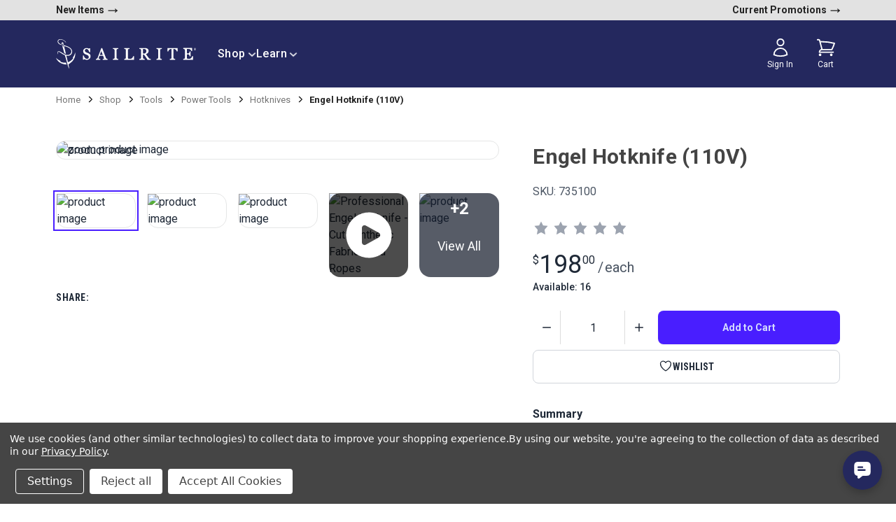

--- FILE ---
content_type: text/html; charset=UTF-8
request_url: https://www.sailrite.com/Engel-Hotknife
body_size: 40597
content:
<!DOCTYPE html><html class="no-js" lang="en"><head>
        <title>Engel Hotknife (110V) - Sailrite</title>
        <link rel="dns-prefetch preconnect" href="https://cdn11.bigcommerce.com/s-8n8shfszlt" crossorigin=""/><link rel="dns-prefetch preconnect" href="https://fonts.googleapis.com/" crossorigin=""/><link rel="dns-prefetch preconnect" href="https://fonts.gstatic.com/" crossorigin=""/>
        <link rel="preconnect" href="https://cdn.jsdelivr.net"/>
        <link rel="preconnect" href="https://ungpkg.com"/>
        <link rel="preconnect" href="https://fonts.googleapis.com"/>
        <link rel="preconnect" href="https://fonts.gstatic.com" crossorigin=""/>
        <meta property="product:price:amount" content="198"/><meta property="product:price:currency" content="USD"/><meta property="og:url" content="/Engel-Hotknife"/><meta property="og:site_name" content="Sailrite"/><meta name="keywords" content="fabric, notions, leather, webbing, sewing machines, pillows, adhesive, hardware"/><meta name="description" content="The Engel Hotknife is a great tool for cutting synthetic fabrics, webbing, rope and things that would ravel when cut with scissors. Clean, precise cutting with trigger-operated heat."/><link rel="canonical" href="/Engel-Hotknife"/><meta name="platform" content="bigcommerce.stencil"/><meta property="og:type" content="product"/>
<meta property="og:title" content="Engel Hotknife (110V)"/>
<meta property="og:description" content="The Engel Hotknife is a great tool for cutting synthetic fabrics, webbing, rope and things that would ravel when cut with scissors. Clean, precise cutting with trigger-operated heat."/>
<meta property="og:image" content="https://cdn11.bigcommerce.com/s-8n8shfszlt/products/25645/images/41942/325d4183-ca0c-40a5-aeb9-9cadd616d7e2_250416_1__42819.1708722692.386.513.jpg?c=1"/>
<meta property="og:availability" content="instock"/>
<meta property="pinterest:richpins" content="enabled"/>
        
         

        <link href="https://cdn11.bigcommerce.com/s-8n8shfszlt/product_images/1/favicon.png" rel="shortcut icon"/>
        <meta name="viewport" content="width=device-width, initial-scale=1"/>
        <meta name="htmx-config" content="{&#34;selfRequestsOnly&#34;: false }"/>


        <script>
            document.documentElement.className = document.documentElement.className.replace('no-js', 'js');
        </script>

        <script>
    function browserSupportsAllFeatures() {
        return window.Promise
            && window.fetch
            && window.URL
            && window.URLSearchParams
            && window.WeakMap
            // object-fit support
            && ('objectFit' in document.documentElement.style);
    }

    function loadScript(src) {
        var js = document.createElement('script');
        js.src = src;
        js.onerror = function () {
            console.error('Failed to load polyfill script ' + src);
        };
        document.head.appendChild(js);
    }

    if (!browserSupportsAllFeatures()) {
        loadScript('https://cdn11.bigcommerce.com/s-8n8shfszlt/stencil/ed2bc4e0-c6fa-013e-af06-4a35b0374d4a/e/82eb4ef0-eb20-013d-1bf9-7a7860394283/dist/theme-bundle.polyfills.js');
    }
</script>
        <script>window.consentManagerTranslations = `{"locale":"en","locales":{"consent_manager.data_collection_warning":"en","consent_manager.accept_all_cookies":"en","consent_manager.gdpr_settings":"en","consent_manager.data_collection_preferences":"en","consent_manager.manage_data_collection_preferences":"en","consent_manager.use_data_by_cookies":"en","consent_manager.data_categories_table":"en","consent_manager.allow":"en","consent_manager.accept":"en","consent_manager.deny":"en","consent_manager.dismiss":"en","consent_manager.reject_all":"en","consent_manager.category":"en","consent_manager.purpose":"en","consent_manager.functional_category":"en","consent_manager.functional_purpose":"en","consent_manager.analytics_category":"en","consent_manager.analytics_purpose":"en","consent_manager.targeting_category":"en","consent_manager.advertising_category":"en","consent_manager.advertising_purpose":"en","consent_manager.essential_category":"en","consent_manager.esential_purpose":"en","consent_manager.yes":"en","consent_manager.no":"en","consent_manager.not_available":"en","consent_manager.cancel":"en","consent_manager.save":"en","consent_manager.back_to_preferences":"en","consent_manager.close_without_changes":"en","consent_manager.unsaved_changes":"en","consent_manager.by_using":"en","consent_manager.agree_on_data_collection":"en","consent_manager.change_preferences":"en","consent_manager.cancel_dialog_title":"en","consent_manager.privacy_policy":"en","consent_manager.allow_category_tracking":"en","consent_manager.disallow_category_tracking":"en"},"translations":{"consent_manager.data_collection_warning":"We use cookies (and other similar technologies) to collect data to improve your shopping experience.","consent_manager.accept_all_cookies":"Accept All Cookies","consent_manager.gdpr_settings":"Settings","consent_manager.data_collection_preferences":"Website Data Collection Preferences","consent_manager.manage_data_collection_preferences":"To provide a better shopping experience, our website uses cookies. Continuing use of the site implies consent. Learn More","consent_manager.use_data_by_cookies":" uses data collected by cookies and JavaScript libraries to improve your shopping experience.","consent_manager.data_categories_table":"The table below outlines how we use this data by category. To opt out of a category of data collection, select 'No' and save your preferences.","consent_manager.allow":"Allow","consent_manager.accept":"Accept","consent_manager.deny":"Deny","consent_manager.dismiss":"Dismiss","consent_manager.reject_all":"Reject all","consent_manager.category":"Category","consent_manager.purpose":"Purpose","consent_manager.functional_category":"Functional","consent_manager.functional_purpose":"Enables enhanced functionality, such as videos and live chat. If you do not allow these, then some or all of these functions may not work properly.","consent_manager.analytics_category":"Analytics","consent_manager.analytics_purpose":"Provide statistical information on site usage, e.g., web analytics so we can improve this website over time.","consent_manager.targeting_category":"Targeting","consent_manager.advertising_category":"Advertising","consent_manager.advertising_purpose":"Used to create profiles or personalize content to enhance your shopping experience.","consent_manager.essential_category":"Essential","consent_manager.esential_purpose":"Essential for the site and any requested services to work, but do not perform any additional or secondary function.","consent_manager.yes":"Yes","consent_manager.no":"No","consent_manager.not_available":"N/A","consent_manager.cancel":"Cancel","consent_manager.save":"Save","consent_manager.back_to_preferences":"Back to Preferences","consent_manager.close_without_changes":"You have unsaved changes to your data collection preferences. Are you sure you want to close without saving?","consent_manager.unsaved_changes":"You have unsaved changes","consent_manager.by_using":"By using our website, you're agreeing to our","consent_manager.agree_on_data_collection":"By using our website, you're agreeing to the collection of data as described in our ","consent_manager.change_preferences":"You can change your preferences at any time","consent_manager.cancel_dialog_title":"Are you sure you want to cancel?","consent_manager.privacy_policy":"Privacy Policy","consent_manager.allow_category_tracking":"Allow [CATEGORY_NAME] tracking","consent_manager.disallow_category_tracking":"Disallow [CATEGORY_NAME] tracking"}}`;</script>

        <script>
            window.lazySizesConfig = window.lazySizesConfig || {};
            window.lazySizesConfig.loadMode = 1;
        </script>
        <script defer="" src="https://cdn11.bigcommerce.com/s-8n8shfszlt/stencil/ed2bc4e0-c6fa-013e-af06-4a35b0374d4a/e/82eb4ef0-eb20-013d-1bf9-7a7860394283/dist/theme-bundle.head_async.js"></script>
        <script defer="" src="https://unpkg.com/htmx.org@2.0.6/dist/htmx.js"></script>


        <!-- Google Fonts -->

        <link href="https://fonts.googleapis.com/css2?family=Roboto+Condensed:wght@700&amp;family=Roboto:wght@400;500;700&amp;display=swap" rel="stylesheet"/>

        <!-- alpinejs-->
        <script defer="" src="https://cdn.jsdelivr.net/npm/@alpinejs/collapse@3.14.9/dist/cdn.min.js"></script>
        <script defer="" src="https://cdn.jsdelivr.net/npm/@alpinejs/resize@3.14.9/dist/cdn.min.js"></script>
        <script src="https://unpkg.com/alpinejs@3.14.9/dist/cdn.min.js" defer=""></script>

        <!-- Handlebars -->
        <script src="https://cdn.jsdelivr.net/npm/handlebars@latest/dist/handlebars.min.js" defer=""></script>

        <script type="text/javascript">
    var HawkSearch = HawkSearch || {};

    HawkSearch.config = {
        clientId: "ba2de636f3e84260b826bee8dc2d881f",
        // css property below causes a flash of unstyled content
        // rendering issue so it is disabled for now
        // css: {
        //     customStyles: hawksearchStylesheetUrl,
        // },
        autocomplete: {
          decodeQuery: true
        },
        urlPrefixes: {
            assets: "//test.hawksearch.net",
        },
        fieldMappings: {
            description: 'description_long',
            imageUrl: "image",
            price: 'price_retail',
            salePrice: "price_sale",
            title: "name",
            type: "it",
            url: "url_detail",
        },
        recommendations: {
            endpointUrl: "https://recs-na.hawksearch.com",
        },
        search: {
            decodeQuery: true,
            decodeFacetValues: true,
            url: '/search.php',
            endpointUrl: "https://essearchapi-na.hawksearch.com",
        },
        tracking: {
            endpointUrl: "https://tracking-na.hawksearch.com",
        },
        components: {
            'autocomplete': {
                template: 'hawksearch-autocomplete-template',
            },
            'facets-list': {
                template: 'hawksearch-facets-list-template',
            },
            'facet-wrapper': {
                template: 'hawksearch-facet-wrapper-template',
            },
            'landing-page': {
                template: 'hawksearch-landing-page-template',
            },
            'pagination': {
                template: 'hawksearch-pagination-template',
            },
            'page-size': {
                template: 'hawksearch-page-size-template',
            },
            'sorting': {
                template: 'hawksearch-sorting-template',
            },
            'range-slider': {
                template: 'hawksearch-range-slider-template',
            },
            'search-field': {
                template: 'hawksearch-search-field-template',
            },
            'search-results': {
                template: 'hawksearch-search-results-template',
            },
            'search-results-list': {
                template: 'hawksearch-search-results-list-template',
            },
            'search-results-item': {
                template: 'hawksearch-search-results-item-template',
            },
            'tabs': {
                template: 'hawksearch-tabs-template',
            }
        }
    };

    addEventListener('hawksearch:initialized', (event) => {
        const findSmallest = (array) => {
            let smallest;

            array.forEach((item) => {
                if (smallest === undefined || item < smallest) {
                    smallest = item;
                }
            });

            return smallest;
        }

        HawkSearch.handlebars.registerHelper('lowestSortPrice', function(priceSort) {
            if (Array.isArray(priceSort)) {
                const floats = priceSort.map(price => parseFloat(price));
                return findSmallest(floats);
            }

            return parseFloat(priceSort);
        });
    });
</script>
<script src="https://cdn.jsdelivr.net/npm/@bridgeline-digital/hawksearch-handlebars-ui@5.0.15/dist/index.min.js" defer=""></script>

        <link data-stencil-stylesheet="" href="https://cdn11.bigcommerce.com/s-8n8shfszlt/stencil/ed2bc4e0-c6fa-013e-af06-4a35b0374d4a/e/82eb4ef0-eb20-013d-1bf9-7a7860394283/css/theme-0473b510-c6fb-013e-7ff6-128542a0a66d.css" rel="stylesheet"/>

        <!-- Start Tracking Code for analytics_facebook -->

<script data-bc-cookie-consent="4" type="text/plain">
!function(f,b,e,v,n,t,s){if(f.fbq)return;n=f.fbq=function(){n.callMethod?n.callMethod.apply(n,arguments):n.queue.push(arguments)};if(!f._fbq)f._fbq=n;n.push=n;n.loaded=!0;n.version='2.0';n.queue=[];t=b.createElement(e);t.async=!0;t.src=v;s=b.getElementsByTagName(e)[0];s.parentNode.insertBefore(t,s)}(window,document,'script','https://connect.facebook.net/en_US/fbevents.js');

fbq('set', 'autoConfig', 'false', '824669976283086');
fbq('dataProcessingOptions', []);
fbq('init', '824669976283086', {"external_id":"c3fc65d1-0c0a-4dc9-a365-db56c2217645"});
fbq('set', 'agent', 'bigcommerce', '824669976283086');

function trackEvents() {
    var pathName = window.location.pathname;

    fbq('track', 'PageView', {}, "");

    // Search events start -- only fire if the shopper lands on the /search.php page
    if (pathName.indexOf('/search.php') === 0 && getUrlParameter('search_query')) {
        fbq('track', 'Search', {
            content_type: 'product_group',
            content_ids: [],
            search_string: getUrlParameter('search_query')
        });
    }
    // Search events end

    // Wishlist events start -- only fire if the shopper attempts to add an item to their wishlist
    if (pathName.indexOf('/wishlist.php') === 0 && getUrlParameter('added_product_id')) {
        fbq('track', 'AddToWishlist', {
            content_type: 'product_group',
            content_ids: []
        });
    }
    // Wishlist events end

    // Lead events start -- only fire if the shopper subscribes to newsletter
    if (pathName.indexOf('/subscribe.php') === 0 && getUrlParameter('result') === 'success') {
        fbq('track', 'Lead', {});
    }
    // Lead events end

    // Registration events start -- only fire if the shopper registers an account
    if (pathName.indexOf('/login.php') === 0 && getUrlParameter('action') === 'account_created') {
        fbq('track', 'CompleteRegistration', {}, "");
    }
    // Registration events end

    

    function getUrlParameter(name) {
        var cleanName = name.replace(/[\[]/, '\[').replace(/[\]]/, '\]');
        var regex = new RegExp('[\?&]' + cleanName + '=([^&#]*)');
        var results = regex.exec(window.location.search);
        return results === null ? '' : decodeURIComponent(results[1].replace(/\+/g, ' '));
    }
}

if (window.addEventListener) {
    window.addEventListener("load", trackEvents, false)
}
</script>
<noscript><img height="1" width="1" style="display:none" alt="null" src="https://www.facebook.com/tr?id=824669976283086&ev=PageView&noscript=1&a=plbigcommerce1.2&eid="/></noscript>

<!-- End Tracking Code for analytics_facebook -->

<!-- Start Tracking Code for analytics_googleanalytics4 -->

<script data-cfasync="false" src="https://cdn11.bigcommerce.com/shared/js/google_analytics4_bodl_subscribers-358423becf5d870b8b603a81de597c10f6bc7699.js" integrity="sha256-gtOfJ3Avc1pEE/hx6SKj/96cca7JvfqllWA9FTQJyfI=" crossorigin="anonymous"></script>
<script data-cfasync="false">
  (function () {
    window.dataLayer = window.dataLayer || [];

    function gtag(){
        dataLayer.push(arguments);
    }

    function initGA4(event) {
         function setupGtag() {
            function configureGtag() {
                gtag('js', new Date());
                gtag('set', 'developer_id.dMjk3Nj', true);
                gtag('config', 'G-9LHK6WCXZ5');
            }

            var script = document.createElement('script');

            script.src = 'https://www.googletagmanager.com/gtag/js?id=G-9LHK6WCXZ5';
            script.async = true;
            script.onload = configureGtag;

            document.head.appendChild(script);
        }

        setupGtag();

        if (typeof subscribeOnBodlEvents === 'function') {
            subscribeOnBodlEvents('G-9LHK6WCXZ5', true);
        }

        window.removeEventListener(event.type, initGA4);
    }

    gtag('consent', 'default', {"ad_storage":"denied","ad_user_data":"denied","ad_personalization":"denied","analytics_storage":"denied","functionality_storage":"denied"})
            

    var eventName = document.readyState === 'complete' ? 'consentScriptsLoaded' : 'DOMContentLoaded';
    window.addEventListener(eventName, initGA4, false);
  })()
</script>

<!-- End Tracking Code for analytics_googleanalytics4 -->


<script type="text/javascript" src="https://checkout-sdk.bigcommerce.com/v1/loader.js" defer=""></script>
<script>window.consentManagerStoreConfig = function () { return {"storeName":"Sailrite","privacyPolicyUrl":"https:\/\/www.sailrite.com\/privacy-security","writeKey":null,"improvedConsentManagerEnabled":true,"AlwaysIncludeScriptsWithConsentTag":true}; };</script>
<script type="text/javascript" src="https://cdn11.bigcommerce.com/shared/js/bodl-consent-32a446f5a681a22e8af09a4ab8f4e4b6deda6487.js" integrity="sha256-uitfaufFdsW9ELiQEkeOgsYedtr3BuhVvA4WaPhIZZY=" crossorigin="anonymous" defer=""></script>
<script type="text/javascript" src="https://cdn11.bigcommerce.com/shared/js/storefront/consent-manager-config-3013a89bb0485f417056882e3b5cf19e6588b7ba.js" defer=""></script>
<script type="text/javascript" src="https://cdn11.bigcommerce.com/shared/js/storefront/consent-manager-08633fe15aba542118c03f6d45457262fa9fac88.js" defer=""></script>
<script type="text/javascript">
var BCData = {"product_attributes":{"sku":"735100","upc":null,"mpn":null,"gtin":null,"weight":null,"base":true,"image":null,"price":{"without_tax":{"formatted":"$198.00","value":198,"currency":"USD"},"tax_label":"Tax"},"stock":10016,"instock":true,"stock_message":null,"purchasable":true,"purchasing_message":null,"call_for_price_message":null}};
</script>
<script type="text/javascript" src="https://platform-api.sharethis.com/js/sharethis.js#property=65f0d85b6360a80019e2e7a6&amp;product=inline-share-buttons&amp;source=platform" async="async"></script><script>!function(){var e=window.location.search;if(e&&e.length>1&&localStorage){var o,t,l,i=e.slice(1).split("&");for(o=0;o<i.length;o++)l=(t=i[o].split("="))[1],"gclid"!==(t=t[0].toLowerCase())&&"msclkid"!==t&&"wbraid"!==t&&0!==t.indexOf("utm")||localStorage.setItem(t,decodeURIComponent(l))}}();</script><script type="quoteninja-results"></script><script data-bc-cookie-consent="4" type="text/plain">

!function(e){if(!window.pintrk){window.pintrk=function()

{window.pintrk.queue.push(Array.prototype.slice.call(arguments))};var

n=window.pintrk;n.queue=[],n.version="3.0";var

t=document.createElement("script");t.async=!0,t.src=e;var

r=document.getElementsByTagName("script")[0];r.parentNode.insertBefore(t,r)}}

("https://s.pinimg.com/ct/core.js");



pintrk('load','2616357745706', { em: '%%GLOBAL_BillingEmail%%', });

pintrk('page');

</script>
 <script data-cfasync="false" src="https://microapps.bigcommerce.com/bodl-events/1.9.4/index.js" integrity="sha256-Y0tDj1qsyiKBRibKllwV0ZJ1aFlGYaHHGl/oUFoXJ7Y=" nonce="" crossorigin="anonymous"></script>
 <script data-cfasync="false" nonce="">

 (function() {
    function decodeBase64(base64) {
       const text = atob(base64);
       const length = text.length;
       const bytes = new Uint8Array(length);
       for (let i = 0; i < length; i++) {
          bytes[i] = text.charCodeAt(i);
       }
       const decoder = new TextDecoder();
       return decoder.decode(bytes);
    }
    window.bodl = JSON.parse(decodeBase64("[base64]"));
 })()

 </script>

<script nonce="">
(function () {
    var xmlHttp = new XMLHttpRequest();

    xmlHttp.open('POST', 'https://bes.gcp.data.bigcommerce.com/nobot');
    xmlHttp.setRequestHeader('Content-Type', 'application/json');
    xmlHttp.send('{"store_id":"1002967246","timezone_offset":"-4.0","timestamp":"2026-01-23T17:11:12.73115500Z","visit_id":"062fd8ef-81f1-44fb-9e88-f30ec9219dd9","channel_id":1}');
})();
</script>

        <link rel="stylesheet" href="/hxcommerce/assets/css/main.min.css"/>
    </head>
    <body class="pageType-product">
        <!-- <svg data-src="https://cdn11.bigcommerce.com/s-8n8shfszlt/stencil/ed2bc4e0-c6fa-013e-af06-4a35b0374d4a/e/82eb4ef0-eb20-013d-1bf9-7a7860394283/img/icon-sprite.svg" class="icons-svg-sprite"></svg> -->

        <a href="#main-content" class="skip-to-main-link">Skip to main content</a>

<header class="header" role="banner">

    <nav class="navUser" aria-label="nav-user">

        
    <ul class="navUser-section navUser-section--alt">
        <li class="navUser-item navUser-item--newProducts">
            <a href="/shop?sort=date_created&amp;page=1" style="text-decoration: none" aria-label="new products">
                New Items 
                <span class="navUser-arrowIcon">
                    →
                </span>
            </a>
        </li>

        <!--         <li class="navUser-item">
            <a class="navUser-action navUser-item--compare"
               href="/compare"
               data-compare-nav
               aria-label="Compare"
            >
                Compare <span class="countPill countPill--positive countPill--alt"></span>
            </a>
        </li>
 -->

        <li class="navUser-item navUser-item--account">
            <a href="/promotions-and-coupon-codes" style="text-decoration: none" aria-label="current promotions">
                Current Promotions 
                <span class="navUser-arrowIcon">
                    →
                </span>
            </a>
        </li>
    </ul>
</nav>

    <div class="inner-wrapper">
        <div class="header-container">
            <a href="#" class="mobileMenu-toggle" data-mobile-menu-toggle="menu">
                <span class="mobileMenu-toggleIcon">Toggle menu</span>
            </a>

            <div class="header-logo header-logo--center">
                <div class="header-logo-image-container">
                    <a href="/" aria-label="homepage">
                        <svg id="Layer_1" data-name="Layer 1" xmlns="http://www.w3.org/2000/svg" viewBox="0 0 1138.62 233.83">
                            <defs>
                              <style>
                                .cls-1 {
                                  fill: #fff;
                                  stroke-width: 0px;
                                }
                              </style>
                            </defs>
                            <g>
                              <path class="cls-1" d="m1129.98,70.61c1.81.01,3.64.58,5.08,1.63,2.85,2.07,3.97,5.65,3.42,9.05-.06.38-.15.77-.25,1.14-.39,1.38-1.14,2.63-2.15,3.64-1.79,1.79-3.95,2.51-6.46,2.51s-4.32-1-6.1-2.51c-1.79-1.79-2.51-3.95-2.51-6.1,0-2.38.66-4.19,1.91-5.77.87-1.09,1.82-1.91,3.05-2.6,1.21-.68,2.6-.99,4-.98Zm0,1.16c-.61-.02-1.23.04-1.85.19-.96.24-1.88.68-2.68,1.26-.99.73-1.8,1.68-2.41,2.74-.66,1.15-.95,2.31-.95,3.65,0,2.15.72,3.95,2.15,5.38,1.43,1.43,3.23,2.15,5.38,2.15s4.24-.73,5.67-2.17c2.3-2.3,2.58-6.19,1.19-9.08-1.21-2.51-3.79-4.02-6.5-4.12Zm.7,2.48c.75.04,1.51.19,2.15.59.68.43,1.15,1.15,1.32,1.94.2.92-.12,1.58-.78,2.23-.12.12-1.55,1.07-1.6.98,0,0,1.79,3.23,1.79,3.23.36.72.72,1.08,1.43,1.08v.36h-2.87l-2.51-4.66h-.72v2.51c0,.72,0,1.08.36,1.43.36.36.72.36,1.08.36v.36h-5.38v-.36c.36,0,.72,0,1.08-.36.36-.36.36-.72.36-1.43v-5.74c0-.72-.03-1.01-.06-1.42,0-.36-.66-.37-1.02-.37v-.72s3.47-.09,5.36.01Zm-2.13,5.01h.72c.72,0,1.08-.36,1.43-.72.36-.36.72-1.08.72-1.79s-.36-1.08-.72-1.43c-.36-.36-1.08-.36-1.79-.36h-.36v4.3Z"></path>
                              <path class="cls-1" d="m846.82,85.69c0-3.96,4.09-7.26,9.58-8.15,1.08-.13,2.07-.21,2.93-.24.66-.01,1.18-.56,1.18-1.21v-4.58c0-.66-.55-1.21-1.22-1.21h-41.09c-.68,0-1.22.55-1.22,1.21v4.58c0,.65.52,1.2,1.19,1.21.86.03,1.85.11,2.92.24,5.49.89,9.58,4.19,9.58,8.15v62.94c0,3.96-4.09,7.27-9.58,8.15-1.08.13-2.07.21-2.92.23-.66.01-1.19.56-1.19,1.21v4.58c0,.66.55,1.21,1.22,1.21h41.09c.68,0,1.22-.55,1.22-1.21v-4.58c0-.65-.52-1.2-1.18-1.21-.86-.03-1.85-.11-2.93-.23-5.49-.89-9.58-4.19-9.58-8.15v-62.94Z"></path>
                              <path class="cls-1" d="m492.58,85.69c0-3.96,4.09-7.26,9.58-8.15,1.08-.13,2.07-.21,2.93-.24.66-.01,1.18-.56,1.18-1.21v-4.58c0-.66-.55-1.21-1.22-1.21h-41.09c-.67,0-1.22.55-1.22,1.21v4.58c0,.65.52,1.2,1.19,1.21.86.03,1.85.11,2.92.24,5.49.89,9.58,4.19,9.58,8.15v62.94c0,3.96-4.09,7.27-9.58,8.15-1.08.13-2.07.21-2.92.23-.66.01-1.19.56-1.19,1.21v4.58c0,.66.55,1.21,1.22,1.21h41.09c.68,0,1.22-.55,1.22-1.21v-4.58c0-.65-.52-1.2-1.18-1.21-.86-.03-1.85-.11-2.93-.23-5.49-.89-9.58-4.19-9.58-8.15v-62.94Z"></path>
                              <path class="cls-1" d="m275.28,120.08c-1.77-1.89-3.86-3.56-6.23-4.98-2.32-1.38-4.76-2.62-7.27-3.71-2.72-1.2-5.58-2.34-8.5-3.39-2.86-1.03-5.8-2.27-8.75-3.69-3.18-1.51-5.62-3.45-7.27-5.77-1.62-2.28-2.44-5.22-2.44-8.74,0-3.31,1.23-6.03,3.75-8.33,2.56-2.33,5.57-3.46,9.22-3.46s6.46.67,8.81,1.99c2.39,1.33,4.45,3.14,6.12,5.38,1.73,2.37,3.17,5.06,4.26,7.98,1.13,3.04,2.14,6.22,3.02,9.46.14.51.6.86,1.13.86h5c.32,0,.62-.13.84-.35.22-.23.34-.53.34-.84v-29.08c-.01-.64-.53-1.15-1.17-1.15h-5.43c-.41,0-.79.21-1,.56l-1.93,3.2c-2.41-1.42-5.06-2.7-7.91-3.8-3.32-1.28-7.11-1.93-11.26-1.93-3.66,0-7.22.64-10.59,1.89-3.38,1.26-6.35,3.03-8.83,5.26-2.62,2.36-4.66,5.08-6.08,8.09-1.43,3.03-2.15,6.34-2.15,9.82,0,6.03,1.46,11.01,4.34,14.81,2.85,3.75,6.88,6.8,11.97,9.09,2.51,1.15,5.55,2.4,9.02,3.69,3.35,1.25,6.44,2.44,9.17,3.52,3.66,1.47,6.45,3.63,8.28,6.45,1.84,2.82,2.78,5.9,2.78,9.16,0,2.24-.3,4.25-.89,5.95-.58,1.66-1.47,3.13-2.67,4.36-1.19,1.22-2.77,2.19-4.7,2.86-1.99.7-4.37,1.05-7.06,1.05-3.58,0-6.76-.68-9.44-2.04-2.72-1.37-5.12-3.23-7.15-5.53-2.18-2.5-3.96-5.22-5.28-8.08-1.35-2.91-2.54-6.23-3.55-9.86-.14-.5-.6-.86-1.13-.86h-5c-.32,0-.62.13-.84.36-.22.23-.34.53-.33.85v30.01c.02.63.54,1.14,1.17,1.14h5.81c.41,0,.8-.22,1.01-.57l2.07-3.51c2.69,1.52,5.83,2.84,9.36,3.93,4.01,1.24,8.07,1.88,12.08,1.88,8.73,0,16.15-2.63,22.07-7.83,5.96-5.23,8.98-11.96,8.98-20.02,0-3.39-.47-6.4-1.39-8.95-.93-2.58-2.39-4.98-4.34-7.15"></path>
                              <path class="cls-1" d="m769.67,157.01c-1.03-.04-2.33-.2-4.01-.49-1.54-.28-2.84-.68-3.84-1.19-1.41-.71-2.86-1.67-4.32-2.84-1.43-1.16-3.07-2.99-4.9-5.47-4.33-5.83-7.99-10.79-10.97-14.86-2.81-3.84-6.24-8.44-10.18-13.67,2.67-.86,5.18-1.86,7.46-3,2.8-1.41,5.23-3.09,7.25-5,2.21-2.08,3.92-4.59,5.05-7.45,1.12-2.84,1.69-6.13,1.69-9.77,0-4.12-.86-7.68-2.54-10.61-1.68-2.93-3.96-5.32-6.77-7.15-2.85-1.82-6.08-3.16-9.58-3.98-3.48-.82-7.24-1.22-11.14-1.22h-2.43s-.01-.01-.03-.01h-41.09c-.68,0-1.22.55-1.22,1.23v4.57c0,.34.13.63.34.85.17.17.38.28.6.34.08.03.17.04.25.04.93.03,1.99.12,3.18.27,5.02.87,8.82,3.8,9.28,7.37v64.4c-.42,3.31-3.71,6.05-8.18,7.13-.01.01-.03.01-.04.01-1.17.22-2.23.36-3.17.44-.19.01-.38.03-.56.04-.18.01-.35.03-.52.03-.66.01-1.18.56-1.18,1.22v4.57c0,.67.55,1.21,1.22,1.21h41.09c.68,0,1.22-.54,1.22-1.21v-4.57c0-.17-.04-.33-.09-.47-.07-.14-.16-.27-.26-.39-.21-.22-.51-.35-.83-.36-.17,0-.34-.01-.52-.03-.18-.01-.36-.03-.56-.04-.94-.08-1.99-.22-3.16-.44-.01,0-.03,0-.04-.01-4.8-1.16-8.23-4.24-8.23-7.86v-25.97h7.47c4.93,6.35,9.6,12.65,13.89,18.71,4.34,6.14,9.29,13.58,14.72,22.09.22.35.61.56,1.03.56h24.57c.68,0,1.21-.54,1.21-1.22v-4.57c0-.65-.52-1.2-1.17-1.21m-40.57-47.67c-3.7,3.55-8.38,5.35-13.95,5.35h-7.2v-36.68h9.71c5.43,0,9.66,1.51,12.57,4.49,2.93,2.98,4.41,7.11,4.41,12.27,0,6.13-1.86,11.04-5.54,14.56"></path>
                              <path class="cls-1" d="m418.04,157.11c-.96-.04-2.2-.25-3.67-.63-1.44-.36-2.61-.82-3.48-1.35-1.29-.87-2.33-1.79-3.04-2.7-.73-.92-1.39-2.16-1.99-3.69l-30.01-77.67c-.18-.46-.63-.77-1.13-.77h-5.08c-.5,0-.94.3-1.12.77-4.27,11-9.13,23.54-14.59,37.63-5.37,13.87-10.41,26.67-14.97,38.06-.84,2.08-1.71,3.73-2.58,4.9-.85,1.14-2.07,2.25-3.64,3.3-.92.59-2.16,1.08-3.68,1.45-1.57.38-2.89.61-3.93.69-.63.05-1.11.57-1.11,1.2v4.51c0,.67.54,1.2,1.2,1.2h33.91c.66,0,1.2-.54,1.2-1.2v-4.51c0-.64-.5-1.17-1.14-1.2-3.22-.16-6.19-.52-8.73-1.4-2.12-.74-3.09-1.48-3.14-2.98-.02-.63.1-1.5.3-2.57.21-1.13.59-2.58,1.11-4.31.59-1.84,1.25-3.87,1.99-6.06.69-2.04,1.56-4.36,2.57-6.92h29.95l7.17,19.39c.14.36.25.77.31,1.22.04.29,0,1.02-.43,1.53-.34.4-1.07.72-2.25,1-2.1.51-4.36.89-7.56,1.1-.63.04-1.13.57-1.13,1.2v4.51c0,.67.54,1.2,1.2,1.2h37.43c.66,0,1.2-.54,1.2-1.2v-4.51c0-.65-.51-1.18-1.16-1.2m-38.03-32.3h-23.56l11.7-30.41,11.87,30.41Z"></path>
                              <path class="cls-1" d="m634.23,135.08c-.22-.25-.53-.39-.87-.39h-4.63c-.55,0-1.03.37-1.17.87-.3,1-.83,2.32-1.62,4-.51,1.16-1.13,2.46-1.89,3.91-3.53,7.13-10.74,12.2-19.21,12.86-.45.01-.92.04-1.4.05-.16.01-.33.01-.51.03h-.05c-2.6.12-7.32.33-11-.12-3.64-.44-7.42-3.62-7.42-7.65v-62.95c0-3.85,3.88-7.09,9.16-8.07h.03c1.25-.17,2.36-.28,3.32-.29.17-.01.33-.04.46-.12h.01c.14-.05.26-.16.37-.26.16-.16.27-.37.31-.6.01-.08.03-.17.03-.25v-4.58c0-.33-.13-.64-.35-.86-.05-.05-.1-.1-.17-.16h-.01c-.13-.09-.27-.16-.43-.18-.08-.01-.17-.03-.25-.03h-41.09s-.02.01-.04.01h-.09s-.08.01-.12.01c-.02,0-.03,0-.04.01,0,0-.01.01-.02.01-.56.1-1,.59-1,1.17v4.58c0,.5.34.95.8,1.12.03.01.07.01.08.03.01.01.02.01.04.01.06.03.14.04.22.05.04.01.08.01.12.01.07,0,.12,0,.18.01.07,0,.12,0,.18.01.22,0,.46.01.69.03l.51.04c.26.01.52.04.79.08.24.03.47.05.7.09,5.39.92,9.37,4.19,9.37,8.11v62.94c0,3.67-3.5,6.77-8.38,7.91-.19.04-.39.08-.57.11-.26.04-.52.08-.77.11-1,.11-1.84.2-2.49.25h-.01c-.09,0-.2.01-.29.01-.03,0-.04.01-.08.03h-.03c-.61.08-1.08.57-1.08,1.18v4.58c0,.57.42,1.04.96,1.16.06.03.13.04.18.04.04,0,.05.01.08.01h77.62c.62,0,1.16-.51,1.21-1.14v-26.9c0-.32-.09-.66-.34-.9"></path>
                              <path class="cls-1" d="m1114.47,135.08c-.22-.25-.53-.39-.87-.39h-4.63c-.07,0-.13,0-.2.01-.51.04-.94.39-1.07.86-.3,1-.83,2.32-1.62,4-.64,1.45-1.46,3.12-2.46,5.02-.13.26-.26.51-.39.75-3.77,6.13-10.43,10.36-18.12,10.99-.47.01-.95.04-1.44.05-2.44.11-7.6.39-11.56-.09-.07-.01-.13-.01-.2-.04-.33-.05-.65-.12-.96-.2-.13-.04-.26-.08-.39-.12-.2-.06-.39-.13-.57-.21-.42-.17-.82-.37-1.21-.6-.63-.37-1.21-.81-1.74-1.33-.14-.13-.27-.26-.4-.42-.16-.16-.3-.34-.43-.52-.08-.09-.14-.18-.21-.28-.2-.28-.38-.57-.53-.87-.04-.08-.08-.16-.12-.23-.06-.11-.11-.22-.16-.33-.05-.12-.09-.24-.13-.35-.14-.34-.25-.69-.33-1.05-.03-.12-.05-.24-.08-.37-.04-.25-.05-.49-.05-.74v-27.95h8.37c2.65,0,4.8.25,6.36.7,1.46.47,2.75,1.39,3.94,2.89.72.92,1.44,2.46,2.12,4.61.73,2.16,1.17,4.26,1.34,6.26.03.3.17.58.39.78.22.2.52.31.83.31h4.83c.25,0,.48-.07.68-.2.05-.04.13-.09.17-.17.22-.19.38-.51.38-.84v-35.76c0-.34-.16-.65-.38-.84-.09-.13-.23-.2-.39-.28-.14-.08-.29-.1-.46-.1h-4.83c-.31,0-.61.13-.83.32-.2.2-.34.44-.39.76v.05c-.22,1.76-.62,3.66-1.26,5.61-.61,1.93-1.36,3.46-2.22,4.63-.99,1.23-2.19,2.16-3.5,2.69-1.36.57-3.64.86-6.78.86h-8.37v-35.17h12.42c.85,0,2.08,0,3.47.02,8.32.7,15.4,5.66,18.9,12.64.53,1.15.95,2.27,1.24,3.36.13.54.61.91,1.17.91h4.8c.69,0,1.22-.55,1.22-1.22v-22c0-.67-.53-1.22-1.22-1.22h-70.62c-.05,0-.11,0-.16.03-.05-.01-.09,0-.13.01-.05.01-.1.04-.14.07-.04.01-.08.03-.12.05-.03.01-.05.01-.08.04-.04.01-.07.03-.09.04-.05.04-.09.08-.14.12,0,0,0,.01-.03.01-.03.03-.05.07-.05.09,0,0-.02.01-.02.03-.01.01-.03.01-.03.03,0,0-.03.01-.03.03-.01.03-.04.05-.04.09-.01.03-.03.04-.03.06-.02.07-.07.12-.08.18-.01.01-.02.04-.02.05-.01.03-.01.05-.01.09-.03.07-.03.13-.03.19v4.6c0,.16.03.31.09.44h0v.03c.03.07.05.13.11.18.01.01.03.03.04.04.03.05.06.1.11.14.04.04.09.07.13.1,0,0,.01.01.02.01.19.16.41.26.68.28h.09c.09,0,.18.01.27.03.83.01,1.77.11,2.8.23.06.01.12.01.18.03.19.04.39.08.57.13.13.01.25.05.38.08.03,0,.06.01.08.01.25.06.49.13.73.21.05.01.1.03.16.04.21.07.43.13.64.22.09.03.17.05.26.09.29.11.57.22.85.35.22.09.44.19.64.31.05.03.11.05.16.08.02.01.04.01.05.03.23.13.45.26.67.39.46.29.89.6,1.28.92.17.14.34.29.49.45.14.14.29.28.4.43.26.26.48.53.68.82.1.14.19.3.27.45.18.29.34.59.45.9,0,.01.01.03.01.04.05.12.09.24.12.35.06.18.12.38.14.56.04.16.08.32.09.48.04.24.05.47.05.72v62.95c0,.18-.01.35-.02.52,0,.08-.01.15-.03.21-.03.22-.07.43-.12.63,0,.03-.01.06-.01.08-.03.12-.07.21-.11.31,0,.01-.01.04-.01.05-.03.12-.06.22-.12.33-.03.08-.05.14-.09.21-.04.13-.1.28-.18.41-.01.03-.03.06-.05.09,0,.01-.01.01-.02.03-.01.03-.03.07-.04.09t-.01.03c-.04.09-.09.17-.14.25-.04.06-.06.12-.12.17-.01.05-.05.09-.08.13-.02.04-.05.08-.09.12-.11.16-.21.3-.34.43-.11.15-.24.29-.37.43-.13.14-.26.27-.4.4h-.02c-.06.07-.13.13-.21.18-.18.17-.38.33-.57.47-.4.31-.85.58-1.31.84-.13.08-.26.15-.4.23-.52.26-1.06.51-1.64.72-.56.19-1.13.38-1.73.52-.01.01-.02.01-.04.01-.35.07-.68.13-1.01.18-.1.03-.19.03-.3.04-.05.01-.11.03-.16.03-1,.11-1.84.2-2.49.25h-.01c-.09,0-.2.01-.29.01-.03,0-.05.03-.08.03h-.09s-.04.01-.04.01c-.04.01-.06.01-.09.04h-.03l-.47.26h-.01c-.05.07-.11.12-.14.18-.05.07-.1.14-.13.22l-.11.47v4.58c0,.08.01.17.03.25.01.09.04.17.06.23.01.03.03.04.04.06.02.04.04.08.06.1.03.04.05.08.08.12.05.05.09.09.14.13.04.05.07.08.1.1.07.05.13.09.21.13h.01c.15.08.3.09.48.09h77.62c.62,0,1.16-.51,1.21-1.14v-26.9c0-.32-.09-.66-.34-.9"></path>
                              <path class="cls-1" d="m987.4,70.3h-79.52c-.69,0-1.22.56-1.22,1.22v24.78c0,.65.53,1.21,1.22,1.21h4.44c.56,0,1.04-.39,1.17-.92.39-1.46,1.04-3.24,2.02-5.27.36-.75.75-1.47,1.13-2.19,3.72-6.34,10.35-10.71,18.22-11.34.76-.01,1.51-.02,2.2-.02h2.49v72.3-1.44c-.01,3.58-3.37,6.64-8.08,7.84-.04.01-.08.01-.12.03-.13.03-.26.04-.38.06-.75.16-1.47.26-2.12.34-.16.01-.3.03-.44.04-.5.05-.95.08-1.37.09-.17,0-.33.05-.47.11-.01.01-.01,0-.01,0-.14.08-.27.16-.38.26-.21.22-.34.52-.34.85v4.56c0,.68.55,1.21,1.22,1.21h41.09c.69,0,1.22-.53,1.22-1.21v-4.56c0-.33-.13-.63-.34-.85-.12-.1-.23-.19-.38-.26-.14-.06-.29-.11-.45-.11-.43-.01-.89-.04-1.39-.09-.08,0-.17-.01-.26-.03-.78-.08-1.65-.22-2.6-.4-.01,0-.03,0-.04-.01-4.71-1.15-8.11-4.14-8.21-7.68v-71.04h2.51c.7,0,1.44.01,2.2.02,7.87.63,14.5,4.99,18.22,11.34.39.72.77,1.44,1.13,2.19.98,2.03,1.63,3.81,2.02,5.27.13.53.61.92,1.17.92h4.44c.69,0,1.22-.56,1.22-1.21v-24.78c0-.66-.53-1.22-1.22-1.22"></path>
                              <path class="cls-1" d="m35.71,179.2c-.37-1.82.09-3.74,1.28-5.19.14-.17.19-.4.13-.61-.06-.21-.22-.38-.43-.45-13.55-4.73-25.84-13.03-35.53-24-.02-.03-.05-.04-.08-.06-.02-.02-.04-.04-.07-.05-.04-.03-.09-.05-.14-.07-.03,0-.05-.02-.08-.02-.05-.01-.1-.01-.15-.01-.03,0-.06,0-.09,0-.06,0-.11.03-.16.05-.02,0-.03,0-.05.01,0,0-.01.01-.02.02-.02.01-.04.01-.06.03-.03.02-.05.06-.07.08-.02.02-.04.04-.05.06-.03.04-.06.09-.08.14-.01.03-.02.05-.03.08-.01.05-.02.09-.02.13,0,.04,0,.08,0,.12,0,.04.01.07.02.11,0,.03,0,.06.02.09,8.57,19.85,25.1,35.78,45.36,43.68,2.02.79,4.07,1.5,6.13,2.12,9.93,3.71,23.98,5.49,34.02,6.32-.9-3.08-2.43-8.33-4.4-15.11-15.52,1.8-31.29-.79-45.44-7.48"></path>
                              <path class="cls-1" d="m156.2,107.74s-.02-.08-.04-.12c-.01-.03-.03-.06-.05-.09-.03-.04-.06-.08-.09-.11-.02-.02-.04-.04-.06-.05-.04-.04-.09-.06-.15-.08-.02-.01-.04-.01-.07-.02-.03-.01-.06-.03-.11-.04-.03,0-.05,0-.07,0-.01,0-.02,0-.03,0-.02,0-.03,0-.05.01-.06,0-.11.01-.16.04-.03.01-.05.02-.08.04-.05.03-.09.05-.13.09-.02.02-.04.04-.06.06-.04.04-.06.08-.09.13-.01.03-.03.06-.04.09,0,.03-.03.05-.03.09-2.91,14.35-9.4,27.68-18.77,38.55-.14.17-.2.39-.14.61.05.21.21.38.41.46,1.75.66,3.11,2.09,3.7,3.85-10.45,15.09-25.64,26.43-43.21,32.06-3.19-13.02-7.82-31.89-12.73-51.95,7.99,1.66,15.42,1.6,22.18-.21l.19-.05c14.43-3.95,25.01-16.97,25.16-30.98.09-8.81-3.77-18.15-10.62-25.61-5.45-5.95-12.53-10.76-22.28-15.15-10.79-4.86-22.24-8.08-33.31-11.21-.61-.17-1.24-.35-1.85-.53-2.52-10.26-4.08-16.64-4.08-16.65-1.37-5.12-5.76-6.25-9.07-5.36-3.31.89-6.53,4.06-5.16,9.17,0,.01.87,2.98,2.37,8.13.1.34.2.71.31,1.07.13.44.26.9.4,1.37.18.6.36,1.23.55,1.87.2.7.41,1.42.63,2.16.06.23.13.45.2.68,4.25,14.59,11.02,37.86,18.02,61.89,1.84.84,3.67,1.62,5.47,2.29,2.48.92,4.9,1.67,7.26,2.25-5.61-22.91-11.23-45.86-15.24-62.21.48.13.96.27,1.43.41,9.93,2.78,20.2,5.65,29.79,9.94,8.5,3.8,14.64,7.95,19.32,13.04,5.75,6.26,9,14.04,8.92,21.34-.16,13.05-10.65,22.72-20.93,25.53l-.16.04c-6.37,1.71-13.49,1.58-21.22-.35-1.15-.29-2.3-.61-3.48-.97-.02,0-.04-.01-.06-.02-1.16-.36-2.34-.76-3.53-1.21-.88-.32-1.77-.68-2.66-1.05-.86-.36-1.74-.74-2.61-1.14-.3-.14-.6-.26-.9-.41-6.8-3.19-13.38-7.24-19.76-11.17-4.12-2.53-8.37-5.15-12.65-7.52-3.38-1.87-7.34-3.92-11.61-4.44-1.96-.24-3.95-.11-5.75.37-2.51.67-4.61,2.01-6.09,3.86-2.51,3.15-3.17,7.71-1.83,12.52.48,1.85,1.24,3.66,2.21,5.24.25.4.69.65,1.16.64.47,0,.91-.26,1.14-.67l.08-.13c.25-.44.24-.98-.03-1.4-.85-1.31-1.52-2.82-1.96-4.37-.9-3.56-.52-6.84,1.06-8.99,1.62-2.2,4.71-3.25,7.89-2.76,3.27.5,6.5,2.34,9.27,4.02,3.73,2.26,7.45,4.77,11.05,7.19,5.68,3.82,11.55,7.76,17.64,10.93,1.63.84,8.25,3.8,11.41,5.08,6.43,22.11,12.62,43.36,16.76,57.57.12.41.24.8.35,1.2.12.43.25.86.37,1.27.49,1.68.94,3.24,1.36,4.67.17.56.33,1.11.48,1.63.28.96.54,1.85.77,2.66.19.64.36,1.25.52,1.79.17.59.32,1.11.46,1.58.13.46.25.85.35,1.2.12.4.21.73.28.96.09.32.14.48.14.48.56,1.91,10.27,32,12.16,31.49h.01c1.89-.51-4.74-31.42-5.21-33.36,0,0-.04-.16-.11-.46,7.11-4.59,24.33-16.26,33.41-27.25,1.49-1.59,2.93-3.24,4.3-4.96,13.56-16.96,19.9-39,17.4-60.46,0-.03-.02-.05-.03-.08M61.67,54.48c.62,2.3-.83,3.72-2.32,4.12-1.49.4-3.46-.11-4.08-2.41l-4.54-16.94c-.62-2.3.83-3.73,2.32-4.12,1.49-.4,3.46.11,4.08,2.41l2.38,8.87,1.8,6.72.36,1.36Z"></path>
                            </g>
                            <path class="cls-1" d="m33.35,43.23c2.77,1.35,5.54,2.63,8.57,3.88-.85-2.92-1.55-5.32-2.07-7.09-1.51-.6-2.98-1.22-4.28-1.83-4.16-1.94-9.41-4.75-13.11-9.26-3.66-4.45-5.12-10.06-3.83-14.65,1.09-3.86,4.23-7.26,8.4-9.1,3.52-1.55,7.74-2.12,12.93-1.76,6.05.43,12.02,2.02,17.73,4.74,6.94,3.43,13.27,8.39,18.33,14.33.62.76,1.22,1.53,1.79,2.33l1.33,1.69c.45.57,1.28.68,1.86.24.58-.43.71-1.26.29-1.85-1.01-1.41-2.08-2.8-3.21-4.13-5.17-6.31-11.81-11.51-19.22-15.03C52.48,2.58,45.82.7,39.07.15c-5.97-.48-10.86.19-14.98,2.02-5.15,2.29-9.01,6.64-10.35,11.63-1.56,5.83.24,12.91,4.7,18.47,4.31,5.37,10.23,8.67,14.9,10.95"></path>
                        </svg>
                    </a>
                </div>
            </div>

            <div class="header-item header-item--navigation">
                <div class="navPages-container" id="menu" data-menu="">
                    <nav class="navPages" aria-labelledby="nav-pages">
    <ul class="navPages-list navPages-list--nav" x-data="{ }">
            <li class="navPages-item" x-data="{ 
                    isTouch: false, 
                    firstSubMenuUrl: null, 
                    menuOpen: false, 
                    openSubMenuUrl: null 
                }" @keydown.enter.capture.outside="openSubMenuUrl = null; menuOpen = false;" @keydown.space.capture.outside="openSubMenuUrl = null; menuOpen = false;" @keydown.escape="openSubMenuUrl = null; menuOpen = false;" @click.capture.outside="openSubMenuUrl = null; menuOpen = false;">
                <a class="navPages-action has-subMenu" href="/shop" x-data="{ 
        checkUrl: function() {
            if (!this.isTouch &amp;&amp; window.innerWidth &gt; 1025) { 
                if (this.menuOpen) { 
                    window.location = &#39;/shop&#39;; 
                } else { 
                    openSubMenuUrl = firstSubMenuUrl; 
                    this.menuOpen = true; 
                } 
            } else {
                if(this.menuOpen){
                    this.menuOpen = false;
                } else {
                    this.menuOpen = true;
                }
            } 
            this.isTouch = false; 
        }
    }" @touchstart="isTouch = true" @click.prevent="checkUrl" @keydown.enter.prevent="checkUrl" @keydown.space.prevent="checkUrl" :class="menuOpen &amp;&amp; &#39;is-open&#39;" :aria-expanded="menuOpen" aria-label="/shop">
    Shop
    <span class="navPages-action-moreIcon icon-right"></span>
</a>
<div class="navPage-subMenu " id="navPages-333" :aria-hidden="!menuOpen" tabindex="-1" :class="menuOpen &amp;&amp; &#39;is-open&#39;">
    <ul class="navPage-subMenu-list">
            <li class="navPage-subMenu-item" :class="openSubMenuUrl === &#39;/shop/fabric&#39; &amp;&amp; &#39;is-open&#39;">
                
                    <span class="navPage-subMenu-action navPages-action has-subMenu" aria-label="Fabric" id="aria-label-335">
                        Fabric
                        <span class="collapsible-icon-wrapper" x-data="{
                                checkSubmenuUrl: function() {
                                    if (openSubMenuUrl === &#39;/shop/fabric&#39;) { 
                                        window.location = &#39;/shop/fabric&#39;; 
                                    } else { 
                                        openSubMenuUrl = &#39;/shop/fabric&#39; 
                                    }
                                }
                            }" @click="checkSubmenuUrl" @keydown.enter="checkSubmenuUrl" @keydown.space.prevent.stop="checkSubmenuUrl" x-init="firstSubMenuUrl = &#39;/shop/fabric&#39;" :class="openSubMenuUrl === &#39;/shop/fabric&#39; &amp;&amp; &#39;to-back&#39;" role="link" tabindex="0" aria-labelledby="aria-label-335" :aria-expanded="openSubMenuUrl === &#39;/shop/fabric&#39;">
                            <span class="icon-right"></span>
                        </span>
                    </span>
                    <div class="navPage-childList" id="navPages-335" :class="openSubMenuUrl === &#39;/shop/fabric&#39; &amp;&amp; &#39;is-open&#39;">
                        
                        <div class="navPage-childList-toBack" @click="openSubMenuUrl = null">
                            <span class="icon-left"></span>
                            Back
                        </div>
                        
                        <div class="nav-inner">
                            <div class="navPage-childList-title">
                                Fabric
                                <a href="/shop/fabric" aria-label="Fabric">
                                    Shop All Fabric
                                </a>
                            </div>
                            <div class="nav-inner--list">
                                    <div class="navPage-childList-item">
                                        <a class="navPage-childList-action navPages-action" href="/shop/fabric/marine-fabric" aria-label="Marine Fabric">
                                        <img src="[data-uri]" data-src="https://cdn11.bigcommerce.com/s-8n8shfszlt/images/stencil/128x128/f/home%20-%20fabric%20-%20marine%20fabric%20%281%29__77122.original.jpeg" alt="Marine Fabric" class="lazyload navPage-childList-thumbnail"/>
                                        Marine Fabric
                                        </a>
                                    </div>
                                    <div class="navPage-childList-item">
                                        <a class="navPage-childList-action navPages-action" href="/shop/fabric/outdoor-living-fabric" aria-label="Outdoor Living Fabric">
                                        <img src="[data-uri]" data-src="https://cdn11.bigcommerce.com/s-8n8shfszlt/images/stencil/128x128/s/home%20-%20fabric%20-%20outdoor%20living%20fabric__95794.original.jpeg" alt="Outdoor Living Fabric" class="lazyload navPage-childList-thumbnail"/>
                                        Outdoor Living Fabric
                                        </a>
                                    </div>
                                    <div class="navPage-childList-item">
                                        <a class="navPage-childList-action navPages-action" href="/shop/fabric/indoor-fabric" aria-label="Indoor Fabric">
                                        <img src="[data-uri]" data-src="https://cdn11.bigcommerce.com/s-8n8shfszlt/images/stencil/128x128/y/home%20-%20fabric%20-%20indoor%20fabric__35530.original.jpeg" alt="Indoor Fabric" class="lazyload navPage-childList-thumbnail"/>
                                        Indoor Fabric
                                        </a>
                                    </div>
                                    <div class="navPage-childList-item">
                                        <a class="navPage-childList-action navPages-action" href="/shop/fabric/auto-rv-fabric" aria-label="Auto &amp; RV Fabric">
                                        <img src="[data-uri]" data-src="https://cdn11.bigcommerce.com/s-8n8shfszlt/images/stencil/128x128/z/home%20-%20fabric%20-%20auto%20%26%20rv%20fabric__95178.original.jpeg" alt="Auto &amp; RV Fabric" class="lazyload navPage-childList-thumbnail"/>
                                        Auto &amp; RV Fabric
                                        </a>
                                    </div>
                                    <div class="navPage-childList-item">
                                        <a class="navPage-childList-action navPages-action" href="/shop/fabric/hobby-fabric" aria-label="Hobby Fabric">
                                        <img src="[data-uri]" data-src="https://cdn11.bigcommerce.com/s-8n8shfszlt/images/stencil/128x128/r/home%20-%20fabric%20-%20hobby%20fabric__71720.original.jpeg" alt="Hobby Fabric" class="lazyload navPage-childList-thumbnail"/>
                                        Hobby Fabric
                                        </a>
                                    </div>
                                    <div class="navPage-childList-item">
                                        <a class="navPage-childList-action navPages-action" href="/shop/fabric/fabric-sample-books" aria-label="Fabric Sample Books">
                                        <img src="[data-uri]" data-src="https://cdn11.bigcommerce.com/s-8n8shfszlt/images/stencil/128x128/t/sample%20book%20catergory_small__44922.original.jpg" alt="Fabric Sample Books" class="lazyload navPage-childList-thumbnail"/>
                                        Fabric Sample Books
                                        </a>
                                    </div>
                            </div>
                        </div>
                    </div>

            </li>
            <li class="navPage-subMenu-item" :class="openSubMenuUrl === &#39;/shop/sewing-machines&#39; &amp;&amp; &#39;is-open&#39;">
                
                    <span class="navPage-subMenu-action navPages-action has-subMenu" aria-label="Sewing Machines" id="aria-label-353">
                        Sewing Machines
                        <span class="collapsible-icon-wrapper" x-data="{
                                checkSubmenuUrl: function() {
                                    if (openSubMenuUrl === &#39;/shop/sewing-machines&#39;) { 
                                        window.location = &#39;/shop/sewing-machines&#39;; 
                                    } else { 
                                        openSubMenuUrl = &#39;/shop/sewing-machines&#39; 
                                    }
                                }
                            }" @click="checkSubmenuUrl" @keydown.enter="checkSubmenuUrl" @keydown.space.prevent.stop="checkSubmenuUrl" :class="openSubMenuUrl === &#39;/shop/sewing-machines&#39; &amp;&amp; &#39;to-back&#39;" role="link" tabindex="0" aria-labelledby="aria-label-353" :aria-expanded="openSubMenuUrl === &#39;/shop/sewing-machines&#39;">
                            <span class="icon-right"></span>
                        </span>
                    </span>
                    <div class="navPage-childList" id="navPages-353" :class="openSubMenuUrl === &#39;/shop/sewing-machines&#39; &amp;&amp; &#39;is-open&#39;">
                        
                        <div class="navPage-childList-toBack" @click="openSubMenuUrl = null">
                            <span class="icon-left"></span>
                            Back
                        </div>
                        
                        <div class="nav-inner">
                            <div class="navPage-childList-title">
                                Sewing Machines
                                <a href="/shop/sewing-machines" aria-label="Sewing Machines">
                                    Shop All Sewing Machines
                                </a>
                            </div>
                            <div class="nav-inner--list">
                                    <div class="navPage-childList-item">
                                        <a class="navPage-childList-action navPages-action" href="/shop/sewing-machines/portable-machines" aria-label="Portable Machines">
                                        <img src="[data-uri]" data-src="https://cdn11.bigcommerce.com/s-8n8shfszlt/images/stencil/128x128/l/sewing%20machines%20portable%20machines__96399.original.jpg" alt="Portable Machines" class="lazyload navPage-childList-thumbnail"/>
                                        Portable Machines
                                        </a>
                                    </div>
                                    <div class="navPage-childList-item">
                                        <a class="navPage-childList-action navPages-action" href="/shop/sewing-machines/table-mounted-machines" aria-label="Table-Mounted Machines">
                                        <img src="[data-uri]" data-src="https://cdn11.bigcommerce.com/s-8n8shfszlt/images/stencil/128x128/j/sewing%20machines%20table-mounted%20machines__94558.original.jpg" alt="Table-Mounted Machines" class="lazyload navPage-childList-thumbnail"/>
                                        Table-Mounted Machines
                                        </a>
                                    </div>
                                    <div class="navPage-childList-item">
                                        <a class="navPage-childList-action navPages-action" href="/shop/sewing-machines/recommended-accessories" aria-label="Recommended Accessories">
                                        <img src="[data-uri]" data-src="https://cdn11.bigcommerce.com/s-8n8shfszlt/images/stencil/128x128/y/sewing%20machines%20recommended%20accesories__55684.original.jpg" alt="Recommended Accessories" class="lazyload navPage-childList-thumbnail"/>
                                        Recommended Accessories
                                        </a>
                                    </div>
                                    <div class="navPage-childList-item">
                                        <a class="navPage-childList-action navPages-action" href="/shop/sewing-machines/needles" aria-label="Needles">
                                        <img src="[data-uri]" data-src="https://cdn11.bigcommerce.com/s-8n8shfszlt/images/stencil/128x128/b/sewing%20machines%20needles__39575.original.jpg" alt="Needles" class="lazyload navPage-childList-thumbnail"/>
                                        Needles
                                        </a>
                                    </div>
                                    <div class="navPage-childList-item">
                                        <a class="navPage-childList-action navPages-action" href="/shop/sewing-machines/maintenance" aria-label="Maintenance">
                                        <img src="[data-uri]" data-src="https://cdn11.bigcommerce.com/s-8n8shfszlt/images/stencil/128x128/y/sewing%20machines%20maintenance__93797.original.jpg" alt="Maintenance" class="lazyload navPage-childList-thumbnail"/>
                                        Maintenance
                                        </a>
                                    </div>
                                    <div class="navPage-childList-item">
                                        <a class="navPage-childList-action navPages-action" href="/shop/sewing-machines/replacement-parts" aria-label="Replacement Parts">
                                        <img src="[data-uri]" data-src="https://cdn11.bigcommerce.com/s-8n8shfszlt/images/stencil/128x128/n/sewing%20machines%20replacement%20parts__26741.original.jpg" alt="Replacement Parts" class="lazyload navPage-childList-thumbnail"/>
                                        Replacement Parts
                                        </a>
                                    </div>
                                    <div class="navPage-childList-item">
                                        <a class="navPage-childList-action navPages-action" href="/shop/sewing-machines/european-machines-motors-220v" aria-label="European Machines &amp; Motors (220V)">
                                        <img src="[data-uri]" data-src="https://cdn11.bigcommerce.com/s-8n8shfszlt/images/stencil/128x128/v/home%20-%20sewing%20machines%20-%20european%20machines%20%26%20motors%20%28220v%29__96875.original.jpeg" alt="European Machines &amp; Motors (220V)" class="lazyload navPage-childList-thumbnail"/>
                                        European Machines &amp; Motors (220V)
                                        </a>
                                    </div>
                            </div>
                        </div>
                    </div>

            </li>
            <li class="navPage-subMenu-item" :class="openSubMenuUrl === &#39;/shop/notions&#39; &amp;&amp; &#39;is-open&#39;">
                
                    <span class="navPage-subMenu-action navPages-action has-subMenu" aria-label="Notions" id="aria-label-337">
                        Notions
                        <span class="collapsible-icon-wrapper" x-data="{
                                checkSubmenuUrl: function() {
                                    if (openSubMenuUrl === &#39;/shop/notions&#39;) { 
                                        window.location = &#39;/shop/notions&#39;; 
                                    } else { 
                                        openSubMenuUrl = &#39;/shop/notions&#39; 
                                    }
                                }
                            }" @click="checkSubmenuUrl" @keydown.enter="checkSubmenuUrl" @keydown.space.prevent.stop="checkSubmenuUrl" :class="openSubMenuUrl === &#39;/shop/notions&#39; &amp;&amp; &#39;to-back&#39;" role="link" tabindex="0" aria-labelledby="aria-label-337" :aria-expanded="openSubMenuUrl === &#39;/shop/notions&#39;">
                            <span class="icon-right"></span>
                        </span>
                    </span>
                    <div class="navPage-childList" id="navPages-337" :class="openSubMenuUrl === &#39;/shop/notions&#39; &amp;&amp; &#39;is-open&#39;">
                        
                        <div class="navPage-childList-toBack" @click="openSubMenuUrl = null">
                            <span class="icon-left"></span>
                            Back
                        </div>
                        
                        <div class="nav-inner">
                            <div class="navPage-childList-title">
                                Notions
                                <a href="/shop/notions" aria-label="Notions">
                                    Shop All Notions
                                </a>
                            </div>
                            <div class="nav-inner--list">
                                    <div class="navPage-childList-item">
                                        <a class="navPage-childList-action navPages-action" href="/shop/notions/webbing" aria-label="Webbing">
                                        <img src="[data-uri]" data-src="https://cdn11.bigcommerce.com/s-8n8shfszlt/images/stencil/128x128/y/notions%20webbing__59569.original.jpg" alt="Webbing" class="lazyload navPage-childList-thumbnail"/>
                                        Webbing
                                        </a>
                                    </div>
                                    <div class="navPage-childList-item">
                                        <a class="navPage-childList-action navPages-action" href="/shop/notions/zippers" aria-label="Zippers">
                                        <img src="[data-uri]" data-src="https://cdn11.bigcommerce.com/s-8n8shfszlt/images/stencil/128x128/l/home%20-%20notions%20-%20zippers__77867.original.jpeg" alt="Zippers" class="lazyload navPage-childList-thumbnail"/>
                                        Zippers
                                        </a>
                                    </div>
                                    <div class="navPage-childList-item">
                                        <a class="navPage-childList-action navPages-action" href="/shop/notions/thread" aria-label="Thread">
                                        <img src="[data-uri]" data-src="https://cdn11.bigcommerce.com/s-8n8shfszlt/images/stencil/128x128/j/notions%20thread__62500.original.jpg" alt="Thread" class="lazyload navPage-childList-thumbnail"/>
                                        Thread
                                        </a>
                                    </div>
                                    <div class="navPage-childList-item">
                                        <a class="navPage-childList-action navPages-action" href="/shop/notions/trim" aria-label="Trim">
                                        <img src="[data-uri]" data-src="https://cdn11.bigcommerce.com/s-8n8shfszlt/images/stencil/128x128/j/notions%20trim__41056.original.jpg" alt="Trim" class="lazyload navPage-childList-thumbnail"/>
                                        Trim
                                        </a>
                                    </div>
                                    <div class="navPage-childList-item">
                                        <a class="navPage-childList-action navPages-action" href="/shop/notions/hook-loop" aria-label="Hook &amp; Loop">
                                        <img src="[data-uri]" data-src="https://cdn11.bigcommerce.com/s-8n8shfszlt/images/stencil/128x128/j/notions%20hook%20%26%20loop__18186.original.jpg" alt="Hook &amp; Loop" class="lazyload navPage-childList-thumbnail"/>
                                        Hook &amp; Loop
                                        </a>
                                    </div>
                                    <div class="navPage-childList-item">
                                        <a class="navPage-childList-action navPages-action" href="/shop/notions/seamstick-pins-clips" aria-label="Seamstick, Pins &amp; Clips">
                                        <img src="[data-uri]" data-src="https://cdn11.bigcommerce.com/s-8n8shfszlt/images/stencil/128x128/v/notions%20seamstick%2C%20pins%20%26%20clips__76857.original.jpg" alt="Seamstick, Pins &amp; Clips" class="lazyload navPage-childList-thumbnail"/>
                                        Seamstick, Pins &amp; Clips
                                        </a>
                                    </div>
                                    <div class="navPage-childList-item">
                                        <a class="navPage-childList-action navPages-action" href="/shop/notions/marking-tools" aria-label="Marking Tools">
                                        <img src="[data-uri]" data-src="https://cdn11.bigcommerce.com/s-8n8shfszlt/images/stencil/128x128/w/notions%20marking%20tools__90622.original.jpg" alt="Marking Tools" class="lazyload navPage-childList-thumbnail"/>
                                        Marking Tools
                                        </a>
                                    </div>
                                    <div class="navPage-childList-item">
                                        <a class="navPage-childList-action navPages-action" href="/shop/notions/hand-sewing-supplies/" aria-label="Hand-Sewing Supplies">
                                        <img src="[data-uri]" data-src="https://cdn11.bigcommerce.com/s-8n8shfszlt/images/stencil/128x128/j/notions%20hand%20sewing%20supplies__01599.original.jpg" alt="Hand-Sewing Supplies" class="lazyload navPage-childList-thumbnail"/>
                                        Hand-Sewing Supplies
                                        </a>
                                    </div>
                                    <div class="navPage-childList-item">
                                        <a class="navPage-childList-action navPages-action" href="/shop/notions/template-material" aria-label="Template Material">
                                        <img src="[data-uri]" data-src="https://cdn11.bigcommerce.com/s-8n8shfszlt/images/stencil/128x128/t/notions%20template%20material__61296.original.jpg" alt="Template Material" class="lazyload navPage-childList-thumbnail"/>
                                        Template Material
                                        </a>
                                    </div>
                                    <div class="navPage-childList-item">
                                        <a class="navPage-childList-action navPages-action" href="/shop/notions/elastic" aria-label="Elastic">
                                        <img src="[data-uri]" data-src="https://cdn11.bigcommerce.com/s-8n8shfszlt/images/stencil/128x128/m/notions%20elastic__18766.original.jpg" alt="Elastic" class="lazyload navPage-childList-thumbnail"/>
                                        Elastic
                                        </a>
                                    </div>
                                    <div class="navPage-childList-item">
                                        <a class="navPage-childList-action navPages-action" href="/shop/notions/other-notions/accessories" aria-label="Other Notions/Accessories">
                                        <img src="[data-uri]" data-src="https://cdn11.bigcommerce.com/s-8n8shfszlt/images/stencil/128x128/l/notions%20other%20notions%20accessories__12936.original.jpg" alt="Other Notions/Accessories" class="lazyload navPage-childList-thumbnail"/>
                                        Other Notions/Accessories
                                        </a>
                                    </div>
                            </div>
                        </div>
                    </div>

            </li>
            <li class="navPage-subMenu-item" :class="openSubMenuUrl === &#39;/shop/foam-pillows&#39; &amp;&amp; &#39;is-open&#39;">
                
                    <span class="navPage-subMenu-action navPages-action has-subMenu" aria-label="Foam &amp; Pillows" id="aria-label-342">
                        Foam &amp; Pillows
                        <span class="collapsible-icon-wrapper" x-data="{
                                checkSubmenuUrl: function() {
                                    if (openSubMenuUrl === &#39;/shop/foam-pillows&#39;) { 
                                        window.location = &#39;/shop/foam-pillows&#39;; 
                                    } else { 
                                        openSubMenuUrl = &#39;/shop/foam-pillows&#39; 
                                    }
                                }
                            }" @click="checkSubmenuUrl" @keydown.enter="checkSubmenuUrl" @keydown.space.prevent.stop="checkSubmenuUrl" :class="openSubMenuUrl === &#39;/shop/foam-pillows&#39; &amp;&amp; &#39;to-back&#39;" role="link" tabindex="0" aria-labelledby="aria-label-342" :aria-expanded="openSubMenuUrl === &#39;/shop/foam-pillows&#39;">
                            <span class="icon-right"></span>
                        </span>
                    </span>
                    <div class="navPage-childList" id="navPages-342" :class="openSubMenuUrl === &#39;/shop/foam-pillows&#39; &amp;&amp; &#39;is-open&#39;">
                        
                        <div class="navPage-childList-toBack" @click="openSubMenuUrl = null">
                            <span class="icon-left"></span>
                            Back
                        </div>
                        
                        <div class="nav-inner">
                            <div class="navPage-childList-title">
                                Foam &amp; Pillows
                                <a href="/shop/foam-pillows" aria-label="Foam &amp; Pillows">
                                    Shop All Foam &amp; Pillows
                                </a>
                            </div>
                            <div class="nav-inner--list">
                                    <div class="navPage-childList-item">
                                        <a class="navPage-childList-action navPages-action" href="/shop/foam-pillows/foam" aria-label="Foam">
                                        <img src="[data-uri]" data-src="https://cdn11.bigcommerce.com/s-8n8shfszlt/images/stencil/128x128/x/home%20-%20foam%20%26%20pillows%20-%20foam__93566.original.jpeg" alt="Foam" class="lazyload navPage-childList-thumbnail"/>
                                        Foam
                                        </a>
                                    </div>
                                    <div class="navPage-childList-item">
                                        <a class="navPage-childList-action navPages-action" href="/shop/foam-pillows/pillows" aria-label="Pillows">
                                        <img src="[data-uri]" data-src="https://cdn11.bigcommerce.com/s-8n8shfszlt/images/stencil/128x128/p/home%20-%20foam%20%26%20pillows%20-%20pillows__14516.original.jpeg" alt="Pillows" class="lazyload navPage-childList-thumbnail"/>
                                        Pillows
                                        </a>
                                    </div>
                            </div>
                        </div>
                    </div>

            </li>
            <li class="navPage-subMenu-item" :class="openSubMenuUrl === &#39;/shop/hardware&#39; &amp;&amp; &#39;is-open&#39;">
                
                    <span class="navPage-subMenu-action navPages-action has-subMenu" aria-label="Hardware" id="aria-label-341">
                        Hardware
                        <span class="collapsible-icon-wrapper" x-data="{
                                checkSubmenuUrl: function() {
                                    if (openSubMenuUrl === &#39;/shop/hardware&#39;) { 
                                        window.location = &#39;/shop/hardware&#39;; 
                                    } else { 
                                        openSubMenuUrl = &#39;/shop/hardware&#39; 
                                    }
                                }
                            }" @click="checkSubmenuUrl" @keydown.enter="checkSubmenuUrl" @keydown.space.prevent.stop="checkSubmenuUrl" :class="openSubMenuUrl === &#39;/shop/hardware&#39; &amp;&amp; &#39;to-back&#39;" role="link" tabindex="0" aria-labelledby="aria-label-341" :aria-expanded="openSubMenuUrl === &#39;/shop/hardware&#39;">
                            <span class="icon-right"></span>
                        </span>
                    </span>
                    <div class="navPage-childList" id="navPages-341" :class="openSubMenuUrl === &#39;/shop/hardware&#39; &amp;&amp; &#39;is-open&#39;">
                        
                        <div class="navPage-childList-toBack" @click="openSubMenuUrl = null">
                            <span class="icon-left"></span>
                            Back
                        </div>
                        
                        <div class="nav-inner">
                            <div class="navPage-childList-title">
                                Hardware
                                <a href="/shop/hardware" aria-label="Hardware">
                                    Shop All Hardware
                                </a>
                            </div>
                            <div class="nav-inner--list">
                                    <div class="navPage-childList-item">
                                        <a class="navPage-childList-action navPages-action" href="/shop/hardware/fasteners" aria-label="Fasteners">
                                        <img src="[data-uri]" data-src="https://cdn11.bigcommerce.com/s-8n8shfszlt/images/stencil/128x128/q/hardware%20fasteners__11512.original.jpg" alt="Fasteners" class="lazyload navPage-childList-thumbnail"/>
                                        Fasteners
                                        </a>
                                    </div>
                                    <div class="navPage-childList-item">
                                        <a class="navPage-childList-action navPages-action" href="/shop/hardware/grommets" aria-label="Grommets &amp; Eyelets">
                                        <img src="[data-uri]" data-src="https://cdn11.bigcommerce.com/s-8n8shfszlt/images/stencil/128x128/c/hardware%20grommets__16496.original.jpg" alt="Grommets &amp; Eyelets" class="lazyload navPage-childList-thumbnail"/>
                                        Grommets &amp; Eyelets
                                        </a>
                                    </div>
                                    <div class="navPage-childList-item">
                                        <a class="navPage-childList-action navPages-action" href="/shop/hardware/rings" aria-label="Rings">
                                        <img src="[data-uri]" data-src="https://cdn11.bigcommerce.com/s-8n8shfszlt/images/stencil/128x128/b/hardware%20rings__55374.original.jpg" alt="Rings" class="lazyload navPage-childList-thumbnail"/>
                                        Rings
                                        </a>
                                    </div>
                                    <div class="navPage-childList-item">
                                        <a class="navPage-childList-action navPages-action" href="/shop/hardware/track-hardware" aria-label="Track &amp; Hardware">
                                        <img src="[data-uri]" data-src="https://cdn11.bigcommerce.com/s-8n8shfszlt/images/stencil/128x128/f/hardware%20track%20%26%20hardware__03338.original.jpg" alt="Track &amp; Hardware" class="lazyload navPage-childList-thumbnail"/>
                                        Track &amp; Hardware
                                        </a>
                                    </div>
                                    <div class="navPage-childList-item">
                                        <a class="navPage-childList-action navPages-action" href="/shop/hardware/tubing-hardware" aria-label="Tubing &amp; Hardware">
                                        <img src="[data-uri]" data-src="https://cdn11.bigcommerce.com/s-8n8shfszlt/images/stencil/128x128/g/hardware%20tubing%20%26%20hardware__51526.original.jpg" alt="Tubing &amp; Hardware" class="lazyload navPage-childList-thumbnail"/>
                                        Tubing &amp; Hardware
                                        </a>
                                    </div>
                                    <div class="navPage-childList-item">
                                        <a class="navPage-childList-action navPages-action" href="/shop/hardware/window-treatment-hardware" aria-label="Window Treatment Hardware">
                                        <img src="[data-uri]" data-src="https://cdn11.bigcommerce.com/s-8n8shfszlt/images/stencil/128x128/k/hardware%20window%20treatment%20hardware__47159.original.jpg" alt="Window Treatment Hardware" class="lazyload navPage-childList-thumbnail"/>
                                        Window Treatment Hardware
                                        </a>
                                    </div>
                                    <div class="navPage-childList-item">
                                        <a class="navPage-childList-action navPages-action" href="/shop/hardware/sail-hardware" aria-label="Sail Hardware">
                                        <img src="[data-uri]" data-src="https://cdn11.bigcommerce.com/s-8n8shfszlt/images/stencil/128x128/e/hardware%20sail%20hardware__10989.original.jpg" alt="Sail Hardware" class="lazyload navPage-childList-thumbnail"/>
                                        Sail Hardware
                                        </a>
                                    </div>
                                    <div class="navPage-childList-item">
                                        <a class="navPage-childList-action navPages-action" href="/shop/hardware/rope-wire-hardware" aria-label="Rope &amp; Wire Hardware">
                                        <img src="[data-uri]" data-src="https://cdn11.bigcommerce.com/s-8n8shfszlt/images/stencil/128x128/q/hardware%20rope%20%26%20wire%20hardware__95393.original.jpg" alt="Rope &amp; Wire Hardware" class="lazyload navPage-childList-thumbnail"/>
                                        Rope &amp; Wire Hardware
                                        </a>
                                    </div>
                                    <div class="navPage-childList-item">
                                        <a class="navPage-childList-action navPages-action" href="/shop/hardware/lifelines" aria-label="Lifelines">
                                        <img src="[data-uri]" data-src="https://cdn11.bigcommerce.com/s-8n8shfszlt/images/stencil/128x128/r/hardware%20lifelines__70687.original.jpg" alt="Lifelines" class="lazyload navPage-childList-thumbnail"/>
                                        Lifelines
                                        </a>
                                    </div>
                                    <div class="navPage-childList-item">
                                        <a class="navPage-childList-action navPages-action" href="/shop/hardware/vents" aria-label="Vents">
                                        <img src="[data-uri]" data-src="https://cdn11.bigcommerce.com/s-8n8shfszlt/images/stencil/128x128/z/hardware%20vents__54566.original.jpg" alt="Vents" class="lazyload navPage-childList-thumbnail"/>
                                        Vents
                                        </a>
                                    </div>
                                    <div class="navPage-childList-item">
                                        <a class="navPage-childList-action navPages-action" href="/shop/hardware/leather-metal-tags" aria-label="Leather &amp; Metal Tags">
                                        <img src="[data-uri]" data-src="https://cdn11.bigcommerce.com/s-8n8shfszlt/images/stencil/128x128/m/harware%20leather%20%26%20metal%20tags__43806.original.jpg" alt="Leather &amp; Metal Tags" class="lazyload navPage-childList-thumbnail"/>
                                        Leather &amp; Metal Tags
                                        </a>
                                    </div>
                            </div>
                        </div>
                    </div>

            </li>
            <li class="navPage-subMenu-item" :class="openSubMenuUrl === &#39;/shop/tools&#39; &amp;&amp; &#39;is-open&#39;">
                
                    <span class="navPage-subMenu-action navPages-action has-subMenu" aria-label="Tools" id="aria-label-338">
                        Tools
                        <span class="collapsible-icon-wrapper" x-data="{
                                checkSubmenuUrl: function() {
                                    if (openSubMenuUrl === &#39;/shop/tools&#39;) { 
                                        window.location = &#39;/shop/tools&#39;; 
                                    } else { 
                                        openSubMenuUrl = &#39;/shop/tools&#39; 
                                    }
                                }
                            }" @click="checkSubmenuUrl" @keydown.enter="checkSubmenuUrl" @keydown.space.prevent.stop="checkSubmenuUrl" :class="openSubMenuUrl === &#39;/shop/tools&#39; &amp;&amp; &#39;to-back&#39;" role="link" tabindex="0" aria-labelledby="aria-label-338" :aria-expanded="openSubMenuUrl === &#39;/shop/tools&#39;">
                            <span class="icon-right"></span>
                        </span>
                    </span>
                    <div class="navPage-childList" id="navPages-338" :class="openSubMenuUrl === &#39;/shop/tools&#39; &amp;&amp; &#39;is-open&#39;">
                        
                        <div class="navPage-childList-toBack" @click="openSubMenuUrl = null">
                            <span class="icon-left"></span>
                            Back
                        </div>
                        
                        <div class="nav-inner">
                            <div class="navPage-childList-title">
                                Tools
                                <a href="/shop/tools" aria-label="Tools">
                                    Shop All Tools
                                </a>
                            </div>
                            <div class="nav-inner--list">
                                    <div class="navPage-childList-item">
                                        <a class="navPage-childList-action navPages-action" href="/shop/tools/air-tools" aria-label="Air Tools">
                                        <img src="[data-uri]" data-src="https://cdn11.bigcommerce.com/s-8n8shfszlt/images/stencil/128x128/q/tools%20air%20tools__71118.original.jpg" alt="Air Tools" class="lazyload navPage-childList-thumbnail"/>
                                        Air Tools
                                        </a>
                                    </div>
                                    <div class="navPage-childList-item">
                                        <a class="navPage-childList-action navPages-action" href="/shop/tools/power-tools" aria-label="Power Tools">
                                        <img src="[data-uri]" data-src="https://cdn11.bigcommerce.com/s-8n8shfszlt/images/stencil/128x128/r/tools%20power%20tools__10676.original.jpg" alt="Power Tools" class="lazyload navPage-childList-thumbnail"/>
                                        Power Tools
                                        </a>
                                    </div>
                                    <div class="navPage-childList-item">
                                        <a class="navPage-childList-action navPages-action" href="/shop/tools/hand-tools" aria-label="Hand Tools">
                                        <img src="[data-uri]" data-src="https://cdn11.bigcommerce.com/s-8n8shfszlt/images/stencil/128x128/v/tools%20hand%20tools__62913.original.jpg" alt="Hand Tools" class="lazyload navPage-childList-thumbnail"/>
                                        Hand Tools
                                        </a>
                                    </div>
                                    <div class="navPage-childList-item">
                                        <a class="navPage-childList-action navPages-action" href="/shop/tools/manual-cutting-tools" aria-label="Manual Cutting Tools">
                                        <img src="[data-uri]" data-src="https://cdn11.bigcommerce.com/s-8n8shfszlt/images/stencil/128x128/w/tools%20manual%20cutting%20tools__01914.original.jpg" alt="Manual Cutting Tools" class="lazyload navPage-childList-thumbnail"/>
                                        Manual Cutting Tools
                                        </a>
                                    </div>
                                    <div class="navPage-childList-item">
                                        <a class="navPage-childList-action navPages-action" href="/shop/tools/manual-bench-tools" aria-label="Manual Bench Tools">
                                        <img src="[data-uri]" data-src="https://cdn11.bigcommerce.com/s-8n8shfszlt/images/stencil/128x128/b/tools%20manual%20bench%20tools__27867.original.jpg" alt="Manual Bench Tools" class="lazyload navPage-childList-thumbnail"/>
                                        Manual Bench Tools
                                        </a>
                                    </div>
                                    <div class="navPage-childList-item">
                                        <a class="navPage-childList-action navPages-action" href="/shop/tools/tool-dies" aria-label="Tool Dies">
                                        <img src="[data-uri]" data-src="https://cdn11.bigcommerce.com/s-8n8shfszlt/images/stencil/128x128/w/tool%20dies__39615.original.jpg" alt="Tool Dies" class="lazyload navPage-childList-thumbnail"/>
                                        Tool Dies
                                        </a>
                                    </div>
                                    <div class="navPage-childList-item">
                                        <a class="navPage-childList-action navPages-action" href="/shop/tools/measuring-guides" aria-label="Measuring Guides">
                                        <img src="[data-uri]" data-src="https://cdn11.bigcommerce.com/s-8n8shfszlt/images/stencil/128x128/v/tools%20measuring%20guides_new__46498.original.jpg" alt="Measuring Guides" class="lazyload navPage-childList-thumbnail"/>
                                        Measuring Guides
                                        </a>
                                    </div>
                                    <div class="navPage-childList-item">
                                        <a class="navPage-childList-action navPages-action" href="/shop/tools/maintenance" aria-label="Maintenance">
                                        <img src="[data-uri]" data-src="https://cdn11.bigcommerce.com/s-8n8shfszlt/images/stencil/128x128/p/tools%20maintenance__88156.original.jpg" alt="Maintenance" class="lazyload navPage-childList-thumbnail"/>
                                        Maintenance
                                        </a>
                                    </div>
                                    <div class="navPage-childList-item">
                                        <a class="navPage-childList-action navPages-action" href="/shop/tools/work-surfaces" aria-label="Work Surfaces">
                                        <img src="[data-uri]" data-src="https://cdn11.bigcommerce.com/s-8n8shfszlt/images/stencil/128x128/l/tools%20work%20surfaces__27805.original.jpg" alt="Work Surfaces" class="lazyload navPage-childList-thumbnail"/>
                                        Work Surfaces
                                        </a>
                                    </div>
                            </div>
                        </div>
                    </div>

            </li>
            <li class="navPage-subMenu-item" :class="openSubMenuUrl === &#39;/shop/adhesives-tapes&#39; &amp;&amp; &#39;is-open&#39;">
                
                    <span class="navPage-subMenu-action navPages-action has-subMenu" aria-label="Adhesives &amp; Tapes" id="aria-label-355">
                        Adhesives &amp; Tapes
                        <span class="collapsible-icon-wrapper" x-data="{
                                checkSubmenuUrl: function() {
                                    if (openSubMenuUrl === &#39;/shop/adhesives-tapes&#39;) { 
                                        window.location = &#39;/shop/adhesives-tapes&#39;; 
                                    } else { 
                                        openSubMenuUrl = &#39;/shop/adhesives-tapes&#39; 
                                    }
                                }
                            }" @click="checkSubmenuUrl" @keydown.enter="checkSubmenuUrl" @keydown.space.prevent.stop="checkSubmenuUrl" :class="openSubMenuUrl === &#39;/shop/adhesives-tapes&#39; &amp;&amp; &#39;to-back&#39;" role="link" tabindex="0" aria-labelledby="aria-label-355" :aria-expanded="openSubMenuUrl === &#39;/shop/adhesives-tapes&#39;">
                            <span class="icon-right"></span>
                        </span>
                    </span>
                    <div class="navPage-childList" id="navPages-355" :class="openSubMenuUrl === &#39;/shop/adhesives-tapes&#39; &amp;&amp; &#39;is-open&#39;">
                        
                        <div class="navPage-childList-toBack" @click="openSubMenuUrl = null">
                            <span class="icon-left"></span>
                            Back
                        </div>
                        
                        <div class="nav-inner">
                            <div class="navPage-childList-title">
                                Adhesives &amp; Tapes
                                <a href="/shop/adhesives-tapes" aria-label="Adhesives &amp; Tapes">
                                    Shop All Adhesives &amp; Tapes
                                </a>
                            </div>
                            <div class="nav-inner--list">
                                    <div class="navPage-childList-item">
                                        <a class="navPage-childList-action navPages-action" href="/shop/adhesives-tapes/bonding-adhesives" aria-label="Bonding Adhesives">
                                        <img src="[data-uri]" data-src="https://cdn11.bigcommerce.com/s-8n8shfszlt/images/stencil/128x128/g/adhesives%20%26%20tapes%20bonding%20adhesives__51812.original.jpg" alt="Bonding Adhesives" class="lazyload navPage-childList-thumbnail"/>
                                        Bonding Adhesives
                                        </a>
                                    </div>
                                    <div class="navPage-childList-item">
                                        <a class="navPage-childList-action navPages-action" href="/shop/adhesives-tapes/adhesive-tapes" aria-label="Adhesive Tapes">
                                        <img src="[data-uri]" data-src="https://cdn11.bigcommerce.com/s-8n8shfszlt/images/stencil/128x128/u/adhesives%20%26%20tapes%20adhesive%20tapes_new__30232.original.jpg" alt="Adhesive Tapes" class="lazyload navPage-childList-thumbnail"/>
                                        Adhesive Tapes
                                        </a>
                                    </div>
                                    <div class="navPage-childList-item">
                                        <a class="navPage-childList-action navPages-action" href="/shop/adhesives-tapes/sealants" aria-label="Sealants">
                                        <img src="[data-uri]" data-src="https://cdn11.bigcommerce.com/s-8n8shfszlt/images/stencil/128x128/e/adhesives%20%26%20tapes%20sealants__57984.original.jpg" alt="Sealants" class="lazyload navPage-childList-thumbnail"/>
                                        Sealants
                                        </a>
                                    </div>
                                    <div class="navPage-childList-item">
                                        <a class="navPage-childList-action navPages-action" href="/shop/adhesives-tapes/adhesive-promoters" aria-label="Adhesive Promoters">
                                        <img src="[data-uri]" data-src="https://cdn11.bigcommerce.com/s-8n8shfszlt/images/stencil/128x128/n/adhesives%20%26%20tapes%20adhesive%20promoters__83588.original.jpg" alt="Adhesive Promoters" class="lazyload navPage-childList-thumbnail"/>
                                        Adhesive Promoters
                                        </a>
                                    </div>
                                    <div class="navPage-childList-item">
                                        <a class="navPage-childList-action navPages-action" href="/shop/adhesives-tapes/adhesive-thinners" aria-label="Adhesive Thinners">
                                        <img src="[data-uri]" data-src="https://cdn11.bigcommerce.com/s-8n8shfszlt/images/stencil/128x128/r/adhesives%20%26%20tapes%20adhesive%20thinners__95569.original.jpg" alt="Adhesive Thinners" class="lazyload navPage-childList-thumbnail"/>
                                        Adhesive Thinners
                                        </a>
                                    </div>
                                    <div class="navPage-childList-item">
                                        <a class="navPage-childList-action navPages-action" href="/shop/adhesives-tapes/accessories" aria-label="Accessories">
                                        <img src="[data-uri]" data-src="https://cdn11.bigcommerce.com/s-8n8shfszlt/images/stencil/128x128/a/adhesives%20%26%20tapes%20accesorries__79846.original.jpg" alt="Accessories" class="lazyload navPage-childList-thumbnail"/>
                                        Accessories
                                        </a>
                                    </div>
                            </div>
                        </div>
                    </div>

            </li>
            <li class="navPage-subMenu-item" :class="openSubMenuUrl === &#39;/shop/cordage&#39; &amp;&amp; &#39;is-open&#39;">
                
                    <span class="navPage-subMenu-action navPages-action has-subMenu" aria-label="Cordage" id="aria-label-350">
                        Cordage
                        <span class="collapsible-icon-wrapper" x-data="{
                                checkSubmenuUrl: function() {
                                    if (openSubMenuUrl === &#39;/shop/cordage&#39;) { 
                                        window.location = &#39;/shop/cordage&#39;; 
                                    } else { 
                                        openSubMenuUrl = &#39;/shop/cordage&#39; 
                                    }
                                }
                            }" @click="checkSubmenuUrl" @keydown.enter="checkSubmenuUrl" @keydown.space.prevent.stop="checkSubmenuUrl" :class="openSubMenuUrl === &#39;/shop/cordage&#39; &amp;&amp; &#39;to-back&#39;" role="link" tabindex="0" aria-labelledby="aria-label-350" :aria-expanded="openSubMenuUrl === &#39;/shop/cordage&#39;">
                            <span class="icon-right"></span>
                        </span>
                    </span>
                    <div class="navPage-childList" id="navPages-350" :class="openSubMenuUrl === &#39;/shop/cordage&#39; &amp;&amp; &#39;is-open&#39;">
                        
                        <div class="navPage-childList-toBack" @click="openSubMenuUrl = null">
                            <span class="icon-left"></span>
                            Back
                        </div>
                        
                        <div class="nav-inner">
                            <div class="navPage-childList-title">
                                Cordage
                                <a href="/shop/cordage" aria-label="Cordage">
                                    Shop All Cordage
                                </a>
                            </div>
                            <div class="nav-inner--list">
                                    <div class="navPage-childList-item">
                                        <a class="navPage-childList-action navPages-action" href="/shop/cordage/leech-line" aria-label="Leech Line">
                                        <img src="[data-uri]" data-src="https://cdn11.bigcommerce.com/s-8n8shfszlt/images/stencil/128x128/i/cordage%20leech%20line__01059.original.jpg" alt="Leech Line" class="lazyload navPage-childList-thumbnail"/>
                                        Leech Line
                                        </a>
                                    </div>
                                    <div class="navPage-childList-item">
                                        <a class="navPage-childList-action navPages-action" href="/shop/cordage/rope" aria-label="Rope">
                                        <img src="[data-uri]" data-src="https://cdn11.bigcommerce.com/s-8n8shfszlt/images/stencil/128x128/g/cordage%20rope__92009.original.jpg" alt="Rope" class="lazyload navPage-childList-thumbnail"/>
                                        Rope
                                        </a>
                                    </div>
                                    <div class="navPage-childList-item">
                                        <a class="navPage-childList-action navPages-action" href="/shop/cordage/shock-cord" aria-label="Shock Cord">
                                        <img src="[data-uri]" data-src="https://cdn11.bigcommerce.com/s-8n8shfszlt/images/stencil/128x128/g/cordage%20shock%20cord__74927.original.jpg" alt="Shock Cord" class="lazyload navPage-childList-thumbnail"/>
                                        Shock Cord
                                        </a>
                                    </div>
                                    <div class="navPage-childList-item">
                                        <a class="navPage-childList-action navPages-action" href="/shop/cordage/wire" aria-label="Wire Rope">
                                        <img src="[data-uri]" data-src="https://cdn11.bigcommerce.com/s-8n8shfszlt/images/stencil/128x128/d/cordage%20wire__27278.original.jpg" alt="Wire Rope" class="lazyload navPage-childList-thumbnail"/>
                                        Wire Rope
                                        </a>
                                    </div>
                            </div>
                        </div>
                    </div>

            </li>
            <li class="navPage-subMenu-item" :class="openSubMenuUrl === &#39;/shop/care-treatment&#39; &amp;&amp; &#39;is-open&#39;">
                
                    <span class="navPage-subMenu-action navPages-action has-subMenu" aria-label="Care &amp; Treatment" id="aria-label-336">
                        Care &amp; Treatment
                        <span class="collapsible-icon-wrapper" x-data="{
                                checkSubmenuUrl: function() {
                                    if (openSubMenuUrl === &#39;/shop/care-treatment&#39;) { 
                                        window.location = &#39;/shop/care-treatment&#39;; 
                                    } else { 
                                        openSubMenuUrl = &#39;/shop/care-treatment&#39; 
                                    }
                                }
                            }" @click="checkSubmenuUrl" @keydown.enter="checkSubmenuUrl" @keydown.space.prevent.stop="checkSubmenuUrl" :class="openSubMenuUrl === &#39;/shop/care-treatment&#39; &amp;&amp; &#39;to-back&#39;" role="link" tabindex="0" aria-labelledby="aria-label-336" :aria-expanded="openSubMenuUrl === &#39;/shop/care-treatment&#39;">
                            <span class="icon-right"></span>
                        </span>
                    </span>
                    <div class="navPage-childList" id="navPages-336" :class="openSubMenuUrl === &#39;/shop/care-treatment&#39; &amp;&amp; &#39;is-open&#39;">
                        
                        <div class="navPage-childList-toBack" @click="openSubMenuUrl = null">
                            <span class="icon-left"></span>
                            Back
                        </div>
                        
                        <div class="nav-inner">
                            <div class="navPage-childList-title">
                                Care &amp; Treatment
                                <a href="/shop/care-treatment" aria-label="Care &amp; Treatment">
                                    Shop All Care &amp; Treatment
                                </a>
                            </div>
                            <div class="nav-inner--list">
                                    <div class="navPage-childList-item">
                                        <a class="navPage-childList-action navPages-action" href="/shop/care-treatment/cleaners-conditioners" aria-label="Cleaners &amp; Conditioners">
                                        <img src="[data-uri]" data-src="https://cdn11.bigcommerce.com/s-8n8shfszlt/images/stencil/128x128/r/care%20%26%20treatment%20cleaners%20%26%20conditioners__37187.original.jpg" alt="Cleaners &amp; Conditioners" class="lazyload navPage-childList-thumbnail"/>
                                        Cleaners &amp; Conditioners
                                        </a>
                                    </div>
                                    <div class="navPage-childList-item">
                                        <a class="navPage-childList-action navPages-action" href="/shop/care-treatment/dyes-paints" aria-label="Dyes &amp; Paints">
                                        <img src="[data-uri]" data-src="https://cdn11.bigcommerce.com/s-8n8shfszlt/images/stencil/128x128/n/care%20%26%20treatment%20dyes%20%26%20paints__76768.original.jpg" alt="Dyes &amp; Paints" class="lazyload navPage-childList-thumbnail"/>
                                        Dyes &amp; Paints
                                        </a>
                                    </div>
                                    <div class="navPage-childList-item">
                                        <a class="navPage-childList-action navPages-action" href="/shop/care-treatment/lubricants" aria-label="Lubricants">
                                        <img src="[data-uri]" data-src="https://cdn11.bigcommerce.com/s-8n8shfszlt/images/stencil/128x128/h/care%20%26%20treatment%20lubricants__32553.original.jpg" alt="Lubricants" class="lazyload navPage-childList-thumbnail"/>
                                        Lubricants
                                        </a>
                                    </div>
                                    <div class="navPage-childList-item">
                                        <a class="navPage-childList-action navPages-action" href="/shop/care-treatment/protectants-finishers" aria-label="Protectants &amp; Finishers">
                                        <img src="[data-uri]" data-src="https://cdn11.bigcommerce.com/s-8n8shfszlt/images/stencil/128x128/x/care%20%26%20treatment%20protectants%20%26%20finishers__54527.original.jpg" alt="Protectants &amp; Finishers" class="lazyload navPage-childList-thumbnail"/>
                                        Protectants &amp; Finishers
                                        </a>
                                    </div>
                            </div>
                        </div>
                    </div>

            </li>
            <li class="navPage-subMenu-item" :class="openSubMenuUrl === &#39;/shop/diy-kits&#39; &amp;&amp; &#39;is-open&#39;">
                
                    <span class="navPage-subMenu-action navPages-action has-subMenu" aria-label="DIY Kits" id="aria-label-339">
                        DIY Kits
                        <span class="collapsible-icon-wrapper" x-data="{
                                checkSubmenuUrl: function() {
                                    if (openSubMenuUrl === &#39;/shop/diy-kits&#39;) { 
                                        window.location = &#39;/shop/diy-kits&#39;; 
                                    } else { 
                                        openSubMenuUrl = &#39;/shop/diy-kits&#39; 
                                    }
                                }
                            }" @click="checkSubmenuUrl" @keydown.enter="checkSubmenuUrl" @keydown.space.prevent.stop="checkSubmenuUrl" :class="openSubMenuUrl === &#39;/shop/diy-kits&#39; &amp;&amp; &#39;to-back&#39;" role="link" tabindex="0" aria-labelledby="aria-label-339" :aria-expanded="openSubMenuUrl === &#39;/shop/diy-kits&#39;">
                            <span class="icon-right"></span>
                        </span>
                    </span>
                    <div class="navPage-childList" id="navPages-339" :class="openSubMenuUrl === &#39;/shop/diy-kits&#39; &amp;&amp; &#39;is-open&#39;">
                        
                        <div class="navPage-childList-toBack" @click="openSubMenuUrl = null">
                            <span class="icon-left"></span>
                            Back
                        </div>
                        
                        <div class="nav-inner">
                            <div class="navPage-childList-title">
                                DIY Kits
                                <a href="/shop/diy-kits" aria-label="DIY Kits">
                                    Shop All DIY Kits
                                </a>
                            </div>
                            <div class="nav-inner--list">
                                    <div class="navPage-childList-item">
                                        <a class="navPage-childList-action navPages-action" href="/shop/diy-kits/bags-totes" aria-label="Bags &amp; Totes">
                                        <img src="[data-uri]" data-src="https://cdn11.bigcommerce.com/s-8n8shfszlt/images/stencil/128x128/y/diy%20kits%20bags%20%26%20totes__26363.original.jpg" alt="Bags &amp; Totes" class="lazyload navPage-childList-thumbnail"/>
                                        Bags &amp; Totes
                                        </a>
                                    </div>
                                    <div class="navPage-childList-item">
                                        <a class="navPage-childList-action navPages-action" href="/shop/diy-kits/bimini-dodger" aria-label="Bimini &amp; Dodger">
                                        <img src="[data-uri]" data-src="https://cdn11.bigcommerce.com/s-8n8shfszlt/images/stencil/128x128/p/diy%20kits%20bimini%20%26%20dodger__17130.original.jpg" alt="Bimini &amp; Dodger" class="lazyload navPage-childList-thumbnail"/>
                                        Bimini &amp; Dodger
                                        </a>
                                    </div>
                                    <div class="navPage-childList-item">
                                        <a class="navPage-childList-action navPages-action" href="/shop/diy-kits/marine-covers" aria-label="Marine Covers">
                                        <img src="[data-uri]" data-src="https://cdn11.bigcommerce.com/s-8n8shfszlt/images/stencil/128x128/o/diy%20kits%20marine%20covers__40606.original.jpg" alt="Marine Covers" class="lazyload navPage-childList-thumbnail"/>
                                        Marine Covers
                                        </a>
                                    </div>
                                    <div class="navPage-childList-item">
                                        <a class="navPage-childList-action navPages-action" href="/shop/diy-kits/sail-covers" aria-label="Sail Covers">
                                        <img src="[data-uri]" data-src="https://cdn11.bigcommerce.com/s-8n8shfszlt/images/stencil/128x128/e/diy%20kits%20sail%20covers__70240.original.jpg" alt="Sail Covers" class="lazyload navPage-childList-thumbnail"/>
                                        Sail Covers
                                        </a>
                                    </div>
                                    <div class="navPage-childList-item">
                                        <a class="navPage-childList-action navPages-action" href="/shop/diy-kits/sails" aria-label="Sails">
                                        <img src="[data-uri]" data-src="https://cdn11.bigcommerce.com/s-8n8shfszlt/images/stencil/128x128/r/diy%20kits%20sails__60245.original.jpg" alt="Sails" class="lazyload navPage-childList-thumbnail"/>
                                        Sails
                                        </a>
                                    </div>
                                    <div class="navPage-childList-item">
                                        <a class="navPage-childList-action navPages-action" href="/shop/diy-kits/window-treatments" aria-label="Window Treatments">
                                        <img src="[data-uri]" data-src="https://cdn11.bigcommerce.com/s-8n8shfszlt/images/stencil/128x128/a/diy%20kits%20window%20treatments__29711.original.jpg" alt="Window Treatments" class="lazyload navPage-childList-thumbnail"/>
                                        Window Treatments
                                        </a>
                                    </div>
                                    <div class="navPage-childList-item">
                                        <a class="navPage-childList-action navPages-action" href="/shop/diy-kits/other-kits" aria-label="Other Kits">
                                        <img src="[data-uri]" data-src="https://cdn11.bigcommerce.com/s-8n8shfszlt/images/stencil/128x128/e/diy%20kits%20other%20kits__33192.original.jpg" alt="Other Kits" class="lazyload navPage-childList-thumbnail"/>
                                        Other Kits
                                        </a>
                                    </div>
                                    <div class="navPage-childList-item">
                                        <a class="navPage-childList-action navPages-action" href="/shop/diy-kits/patterns" aria-label="Patterns">
                                        <img src="[data-uri]" data-src="https://cdn11.bigcommerce.com/s-8n8shfszlt/images/stencil/128x128/j/patterns%20category%20image__66669.original.jpg" alt="Patterns" class="lazyload navPage-childList-thumbnail"/>
                                        Patterns
                                        </a>
                                    </div>
                            </div>
                        </div>
                    </div>

            </li>
            <li class="navPage-subMenu-item" :class="openSubMenuUrl === &#39;/shop/window-material&#39; &amp;&amp; &#39;is-open&#39;">
                
                    <span class="navPage-subMenu-action navPages-action has-subMenu" aria-label="Window Material" id="aria-label-354">
                        Window Material
                        <span class="collapsible-icon-wrapper" x-data="{
                                checkSubmenuUrl: function() {
                                    if (openSubMenuUrl === &#39;/shop/window-material&#39;) { 
                                        window.location = &#39;/shop/window-material&#39;; 
                                    } else { 
                                        openSubMenuUrl = &#39;/shop/window-material&#39; 
                                    }
                                }
                            }" @click="checkSubmenuUrl" @keydown.enter="checkSubmenuUrl" @keydown.space.prevent.stop="checkSubmenuUrl" :class="openSubMenuUrl === &#39;/shop/window-material&#39; &amp;&amp; &#39;to-back&#39;" role="link" tabindex="0" aria-labelledby="aria-label-354" :aria-expanded="openSubMenuUrl === &#39;/shop/window-material&#39;">
                            <span class="icon-right"></span>
                        </span>
                    </span>
                    <div class="navPage-childList" id="navPages-354" :class="openSubMenuUrl === &#39;/shop/window-material&#39; &amp;&amp; &#39;is-open&#39;">
                        
                        <div class="navPage-childList-toBack" @click="openSubMenuUrl = null">
                            <span class="icon-left"></span>
                            Back
                        </div>
                        
                        <div class="nav-inner">
                            <div class="navPage-childList-title">
                                Window Material
                                <a href="/shop/window-material" aria-label="Window Material">
                                    Shop All Window Material
                                </a>
                            </div>
                            <div class="nav-inner--list">
                                    <div class="navPage-childList-item">
                                        <a class="navPage-childList-action navPages-action" href="/shop/window-material/12-gauge" aria-label="12 Gauge">
                                        <img src="[data-uri]" data-src="https://cdn11.bigcommerce.com/s-8n8shfszlt/images/stencil/128x128/d/window%20material%2012%20gauge__54410.original.jpg" alt="12 Gauge" class="lazyload navPage-childList-thumbnail"/>
                                        12 Gauge
                                        </a>
                                    </div>
                                    <div class="navPage-childList-item">
                                        <a class="navPage-childList-action navPages-action" href="/shop/window-material/18-gauge" aria-label="18 Gauge">
                                        <img src="[data-uri]" data-src="https://cdn11.bigcommerce.com/s-8n8shfszlt/images/stencil/128x128/x/window%20material%2018%20gauge__37159.original.jpg" alt="18 Gauge" class="lazyload navPage-childList-thumbnail"/>
                                        18 Gauge
                                        </a>
                                    </div>
                                    <div class="navPage-childList-item">
                                        <a class="navPage-childList-action navPages-action" href="/shop/window-material/20-gauge" aria-label="20 Gauge">
                                        <img src="[data-uri]" data-src="https://cdn11.bigcommerce.com/s-8n8shfszlt/images/stencil/128x128/p/window%20material%2020%20gauge__46982.original.jpg" alt="20 Gauge" class="lazyload navPage-childList-thumbnail"/>
                                        20 Gauge
                                        </a>
                                    </div>
                                    <div class="navPage-childList-item">
                                        <a class="navPage-childList-action navPages-action" href="/shop/window-material/30-gauge" aria-label="30 Gauge">
                                        <img src="[data-uri]" data-src="https://cdn11.bigcommerce.com/s-8n8shfszlt/images/stencil/128x128/c/window%20material%2030%20gauge__09628.original.jpg" alt="30 Gauge" class="lazyload navPage-childList-thumbnail"/>
                                        30 Gauge
                                        </a>
                                    </div>
                                    <div class="navPage-childList-item">
                                        <a class="navPage-childList-action navPages-action" href="/shop/window-material/40-gauge" aria-label="40 Gauge">
                                        <img src="[data-uri]" data-src="https://cdn11.bigcommerce.com/s-8n8shfszlt/images/stencil/128x128/c/window%20material%2040%20gauge__47522.original.jpg" alt="40 Gauge" class="lazyload navPage-childList-thumbnail"/>
                                        40 Gauge
                                        </a>
                                    </div>
                                    <div class="navPage-childList-item">
                                        <a class="navPage-childList-action navPages-action" href="/shop/window-material/60-gauge" aria-label="60 Gauge">
                                        <img src="[data-uri]" data-src="https://cdn11.bigcommerce.com/s-8n8shfszlt/images/stencil/128x128/u/window%20material%2060%20gauge__50348.original.jpg" alt="60 Gauge" class="lazyload navPage-childList-thumbnail"/>
                                        60 Gauge
                                        </a>
                                    </div>
                                    <div class="navPage-childList-item">
                                        <a class="navPage-childList-action navPages-action" href="/shop/window-material/monofilm" aria-label="Monofilm">
                                        <img src="[data-uri]" data-src="https://cdn11.bigcommerce.com/s-8n8shfszlt/images/stencil/128x128/k/window%20material%20monofilm__94787.original.jpg" alt="Monofilm" class="lazyload navPage-childList-thumbnail"/>
                                        Monofilm
                                        </a>
                                    </div>
                                    <div class="navPage-childList-item">
                                        <a class="navPage-childList-action navPages-action" href="/shop/window-material/mosquito-netting" aria-label="Mosquito Netting">
                                        <img src="[data-uri]" data-src="https://cdn11.bigcommerce.com/s-8n8shfszlt/images/stencil/128x128/h/window%20material%20mosquito%20netting__65178.original.jpg" alt="Mosquito Netting" class="lazyload navPage-childList-thumbnail"/>
                                        Mosquito Netting
                                        </a>
                                    </div>
                            </div>
                        </div>
                    </div>

            </li>
            <li class="navPage-subMenu-item" :class="openSubMenuUrl === &#39;/shop/leather&#39; &amp;&amp; &#39;is-open&#39;">
                
                    <span class="navPage-subMenu-action navPages-action has-subMenu" aria-label="Leather" id="aria-label-351">
                        Leather
                        <span class="collapsible-icon-wrapper" x-data="{
                                checkSubmenuUrl: function() {
                                    if (openSubMenuUrl === &#39;/shop/leather&#39;) { 
                                        window.location = &#39;/shop/leather&#39;; 
                                    } else { 
                                        openSubMenuUrl = &#39;/shop/leather&#39; 
                                    }
                                }
                            }" @click="checkSubmenuUrl" @keydown.enter="checkSubmenuUrl" @keydown.space.prevent.stop="checkSubmenuUrl" :class="openSubMenuUrl === &#39;/shop/leather&#39; &amp;&amp; &#39;to-back&#39;" role="link" tabindex="0" aria-labelledby="aria-label-351" :aria-expanded="openSubMenuUrl === &#39;/shop/leather&#39;">
                            <span class="icon-right"></span>
                        </span>
                    </span>
                    <div class="navPage-childList" id="navPages-351" :class="openSubMenuUrl === &#39;/shop/leather&#39; &amp;&amp; &#39;is-open&#39;">
                        
                        <div class="navPage-childList-toBack" @click="openSubMenuUrl = null">
                            <span class="icon-left"></span>
                            Back
                        </div>
                        
                        <div class="nav-inner">
                            <div class="navPage-childList-title">
                                Leather
                                <a href="/shop/leather" aria-label="Leather">
                                    Shop All Leather
                                </a>
                            </div>
                            <div class="nav-inner--list">
                                    <div class="navPage-childList-item">
                                        <a class="navPage-childList-action navPages-action" href="/shop/leather/chrome-tanned" aria-label="Chrome Tanned">
                                        <img src="[data-uri]" data-src="https://cdn11.bigcommerce.com/s-8n8shfszlt/images/stencil/128x128/c/leather%20chrome%20tanned__81050.original.jpg" alt="Chrome Tanned" class="lazyload navPage-childList-thumbnail"/>
                                        Chrome Tanned
                                        </a>
                                    </div>
                                    <div class="navPage-childList-item">
                                        <a class="navPage-childList-action navPages-action" href="/shop/leather/faux-leather" aria-label="Faux Leather">
                                        <img src="[data-uri]" data-src="https://cdn11.bigcommerce.com/s-8n8shfszlt/images/stencil/128x128/p/home%20-%20leather%20-%20faux%20leather__17711.original.jpeg" alt="Faux Leather" class="lazyload navPage-childList-thumbnail"/>
                                        Faux Leather
                                        </a>
                                    </div>
                                    <div class="navPage-childList-item">
                                        <a class="navPage-childList-action navPages-action" href="/shop/leather/vegetable-tanned" aria-label="Vegetable Tanned">
                                        <img src="[data-uri]" data-src="https://cdn11.bigcommerce.com/s-8n8shfszlt/images/stencil/128x128/c/home%20-%20leather%20-%20vegetable%20tanned__22777.original.jpeg" alt="Vegetable Tanned" class="lazyload navPage-childList-thumbnail"/>
                                        Vegetable Tanned
                                        </a>
                                    </div>
                            </div>
                        </div>
                    </div>

            </li>
            <li class="navPage-subMenu-item" :class="openSubMenuUrl === &#39;/shop/sailrite-merchandise&#39; &amp;&amp; &#39;is-open&#39;">
                
                    <a class="navPage-subMenu-action navPages-action" href="/shop/sailrite-merchandise" aria-label="Sailrite Merchandise">
                        Sailrite Merchandise
                    </a>

            </li>
            <li class="navPage-subMenu-item" :class="openSubMenuUrl === &#39;/shop/product-bundles&#39; &amp;&amp; &#39;is-open&#39;">
                
                    <span class="navPage-subMenu-action navPages-action has-subMenu" aria-label="Product Bundles" id="aria-label-340">
                        Product Bundles
                        <span class="collapsible-icon-wrapper" x-data="{
                                checkSubmenuUrl: function() {
                                    if (openSubMenuUrl === &#39;/shop/product-bundles&#39;) { 
                                        window.location = &#39;/shop/product-bundles&#39;; 
                                    } else { 
                                        openSubMenuUrl = &#39;/shop/product-bundles&#39; 
                                    }
                                }
                            }" @click="checkSubmenuUrl" @keydown.enter="checkSubmenuUrl" @keydown.space.prevent.stop="checkSubmenuUrl" :class="openSubMenuUrl === &#39;/shop/product-bundles&#39; &amp;&amp; &#39;to-back&#39;" role="link" tabindex="0" aria-labelledby="aria-label-340" :aria-expanded="openSubMenuUrl === &#39;/shop/product-bundles&#39;">
                            <span class="icon-right"></span>
                        </span>
                    </span>
                    <div class="navPage-childList" id="navPages-340" :class="openSubMenuUrl === &#39;/shop/product-bundles&#39; &amp;&amp; &#39;is-open&#39;">
                        
                        <div class="navPage-childList-toBack" @click="openSubMenuUrl = null">
                            <span class="icon-left"></span>
                            Back
                        </div>
                        
                        <div class="nav-inner">
                            <div class="navPage-childList-title">
                                Product Bundles
                                <a href="/shop/product-bundles" aria-label="Product Bundles">
                                    Shop All Product Bundles
                                </a>
                            </div>
                            <div class="nav-inner--list">
                                    <div class="navPage-childList-item">
                                        <a class="navPage-childList-action navPages-action" href="/shop/product-bundles/canvaswork" aria-label="Canvaswork">
                                        <img src="[data-uri]" data-src="https://cdn11.bigcommerce.com/s-8n8shfszlt/images/stencil/128x128/v/canvasworkers%20tool%20kit__87001.original.jpg" alt="Canvaswork" class="lazyload navPage-childList-thumbnail"/>
                                        Canvaswork
                                        </a>
                                    </div>
                                    <div class="navPage-childList-item">
                                        <a class="navPage-childList-action navPages-action" href="/shop/product-bundles/hobby-craft" aria-label="Hobby &amp; Craft">
                                        <img src="[data-uri]" data-src="https://cdn11.bigcommerce.com/s-8n8shfszlt/images/stencil/128x128/u/hobby%20projects__60232.original.jpg" alt="Hobby &amp; Craft" class="lazyload navPage-childList-thumbnail"/>
                                        Hobby &amp; Craft
                                        </a>
                                    </div>
                                    <div class="navPage-childList-item">
                                        <a class="navPage-childList-action navPages-action" href="/shop/product-bundles/leatherwork" aria-label="Leatherwork">
                                        <img src="[data-uri]" data-src="https://cdn11.bigcommerce.com/s-8n8shfszlt/images/stencil/128x128/v/homepage%20product%20category%20icons__18898.original.jpg" alt="Leatherwork" class="lazyload navPage-childList-thumbnail"/>
                                        Leatherwork
                                        </a>
                                    </div>
                                    <div class="navPage-childList-item">
                                        <a class="navPage-childList-action navPages-action" href="/shop/product-bundles/sailmaking" aria-label="Sailmaking">
                                        <img src="[data-uri]" data-src="https://cdn11.bigcommerce.com/s-8n8shfszlt/images/stencil/128x128/w/sailmakers%20tool%20kit__47899.original.jpg" alt="Sailmaking" class="lazyload navPage-childList-thumbnail"/>
                                        Sailmaking
                                        </a>
                                    </div>
                                    <div class="navPage-childList-item">
                                        <a class="navPage-childList-action navPages-action" href="/shop/product-bundles/upholstery" aria-label="Upholstery">
                                        <img src="[data-uri]" data-src="https://cdn11.bigcommerce.com/s-8n8shfszlt/images/stencil/128x128/e/upholstery%20tool%20kit__40714.original.jpg" alt="Upholstery" class="lazyload navPage-childList-thumbnail"/>
                                        Upholstery
                                        </a>
                                    </div>
                            </div>
                        </div>
                    </div>

            </li>
            <li class="navPage-subMenu-item" :class="openSubMenuUrl === &#39;/shop/sale&#39; &amp;&amp; &#39;is-open&#39;">
                
                    <a class="navPage-subMenu-action navPages-action" href="/shop/sale" aria-label="Sale">
                        Sale
                    </a>

            </li>
            <li class="navPage-subMenu-item navPage-subMenu-btn">
                <a class="navPage-subMenu-action navPages-action navPages-menu-btn" href="/shop-by-interest">
                    Shop by Interest
                </a>
            </li>
    </ul>
</div>
            </li>
            <li class="navPages-item" x-data="{ 
                    isTouch: false, 
                    firstSubMenuUrl: null, 
                    menuOpen: false, 
                    openSubMenuUrl: null 
                }" @keydown.enter.capture.outside="openSubMenuUrl = null; menuOpen = false;" @keydown.space.capture.outside="openSubMenuUrl = null; menuOpen = false;" @keydown.escape="openSubMenuUrl = null; menuOpen = false;" @click.capture.outside="openSubMenuUrl = null; menuOpen = false;">
                <a class="navPages-action has-subMenu" href="/learn" x-data="{ 
        checkUrl: function() {
            if (!this.isTouch &amp;&amp; window.innerWidth &gt; 1025) { 
                if (this.menuOpen) { 
                    window.location = &#39;/learn&#39;; 
                } else { 
                    openSubMenuUrl = firstSubMenuUrl; 
                    this.menuOpen = true; 
                } 
            } else {
                if(this.menuOpen){
                    this.menuOpen = false;
                } else {
                    this.menuOpen = true;
                }
            } 
            this.isTouch = false; 
        }
    }" @touchstart="isTouch = true" @click.prevent="checkUrl" @keydown.enter.prevent="checkUrl" @keydown.space.prevent="checkUrl" :class="menuOpen &amp;&amp; &#39;is-open&#39;" :aria-expanded="menuOpen" aria-label="/learn">
    Learn
    <span class="navPages-action-moreIcon icon-right"></span>
</a>
<div class="navPage-subMenu navPage-subMenu--learn" id="navPages-334" :aria-hidden="!menuOpen" tabindex="-1" :class="menuOpen &amp;&amp; &#39;is-open&#39;">
    <ul class="navPage-subMenu-list">
            <li class="navPage-subMenu-item" :class="openSubMenuUrl === &#39;/learn/diy-projects&#39; &amp;&amp; &#39;is-open&#39;">
                
                    <span class="navPage-subMenu-action navPages-action has-subMenu" aria-label="DIY Projects" id="aria-label-343">
                        DIY Projects
                        <span class="collapsible-icon-wrapper" x-data="{
                                checkSubmenuUrl: function() {
                                    if (openSubMenuUrl === &#39;/learn/diy-projects&#39;) { 
                                        window.location = &#39;/learn/diy-projects&#39;; 
                                    } else { 
                                        openSubMenuUrl = &#39;/learn/diy-projects&#39; 
                                    }
                                }
                            }" @click="checkSubmenuUrl" @keydown.enter="checkSubmenuUrl" @keydown.space.prevent.stop="checkSubmenuUrl" x-init="firstSubMenuUrl = &#39;/learn/diy-projects&#39;" :class="openSubMenuUrl === &#39;/learn/diy-projects&#39; &amp;&amp; &#39;to-back&#39;" role="link" tabindex="0" aria-labelledby="aria-label-343" :aria-expanded="openSubMenuUrl === &#39;/learn/diy-projects&#39;">
                            <span class="icon-right"></span>
                        </span>
                    </span>
                    <div class="navPage-childList" id="navPages-343" :class="openSubMenuUrl === &#39;/learn/diy-projects&#39; &amp;&amp; &#39;is-open&#39;">
                        
                        <div class="navPage-childList-toBack" @click="openSubMenuUrl = null">
                            <span class="icon-left"></span>
                            Back
                        </div>
                        
                        <div class="nav-inner">
                            <div class="navPage-childList-title">
                                DIY Projects
                                <a href="/learn/diy-projects" aria-label="DIY Projects">
                                    Shop All DIY Projects
                                </a>
                            </div>
                            <div class="nav-inner--list">
                                    <div class="navPage-childList-item">
                                        <a class="navPage-childList-action navPages-action" href="/learn/diy-projects/hobby-projects" aria-label="Hobby Projects">
                                        <img src="[data-uri]" data-src="https://cdn11.bigcommerce.com/s-8n8shfszlt/images/stencil/128x128/o/learn%20-%20diy%20projects%20-%20hobby%20projects__62255.original.jpeg" alt="Hobby Projects" class="lazyload navPage-childList-thumbnail"/>
                                        Hobby Projects
                                        </a>
                                    </div>
                                    <div class="navPage-childList-item">
                                        <a class="navPage-childList-action navPages-action" href="/learn/diy-projects/home-projects" aria-label="Home Projects">
                                        <img src="[data-uri]" data-src="https://cdn11.bigcommerce.com/s-8n8shfszlt/images/stencil/128x128/z/learn%20-%20diy%20projects%20-%20home%20projects__69573.original.jpeg" alt="Home Projects" class="lazyload navPage-childList-thumbnail"/>
                                        Home Projects
                                        </a>
                                    </div>
                                    <div class="navPage-childList-item">
                                        <a class="navPage-childList-action navPages-action" href="/learn/diy-projects/leather-projects" aria-label="Leather Projects">
                                        <img src="[data-uri]" data-src="https://cdn11.bigcommerce.com/s-8n8shfszlt/images/stencil/128x128/a/learn%20-%20diy%20projects%20-%20leather%20projects__22913.original.jpeg" alt="Leather Projects" class="lazyload navPage-childList-thumbnail"/>
                                        Leather Projects
                                        </a>
                                    </div>
                                    <div class="navPage-childList-item">
                                        <a class="navPage-childList-action navPages-action" href="/learn/diy-projects/marine-projects" aria-label="Marine Projects">
                                        <img src="[data-uri]" data-src="https://cdn11.bigcommerce.com/s-8n8shfszlt/images/stencil/128x128/k/learn%20-%20diy%20projects%20-%20marine%20projects__62410.original.jpeg" alt="Marine Projects" class="lazyload navPage-childList-thumbnail"/>
                                        Marine Projects
                                        </a>
                                    </div>
                                    <div class="navPage-childList-item">
                                        <a class="navPage-childList-action navPages-action" href="/learn/diy-projects/outdoor-living-projects" aria-label="Outdoor Living Projects">
                                        <img src="[data-uri]" data-src="https://cdn11.bigcommerce.com/s-8n8shfszlt/images/stencil/128x128/e/learn%20-%20diy%20projects%20-%20outdoor%20living%20projects__06192.original.jpeg" alt="Outdoor Living Projects" class="lazyload navPage-childList-thumbnail"/>
                                        Outdoor Living Projects
                                        </a>
                                    </div>
                                    <div class="navPage-childList-item">
                                        <a class="navPage-childList-action navPages-action" href="/learn/diy-projects/rv-auto-projects" aria-label="RV &amp; Auto Projects">
                                        <img src="[data-uri]" data-src="https://cdn11.bigcommerce.com/s-8n8shfszlt/images/stencil/128x128/x/learn%20-%20diy%20projects%20-%20rv%20%26%20auto%20projects__91060.original.jpeg" alt="RV &amp; Auto Projects" class="lazyload navPage-childList-thumbnail"/>
                                        RV &amp; Auto Projects
                                        </a>
                                    </div>
                            </div>
                        </div>
                    </div>

            </li>
            <li class="navPage-subMenu-item" :class="openSubMenuUrl === &#39;/learn/learning-to-sew&#39; &amp;&amp; &#39;is-open&#39;">
                
                    <a class="navPage-subMenu-action navPages-action" href="/learn/learning-to-sew" aria-label="Learning to Sew">
                        Learning to Sew
                    </a>

            </li>
            <li class="navPage-subMenu-item" :class="openSubMenuUrl === &#39;/learn/selection-guides&#39; &amp;&amp; &#39;is-open&#39;">
                
                    <a class="navPage-subMenu-action navPages-action" href="/learn/selection-guides" aria-label="Selection Guides">
                        Selection Guides
                    </a>

            </li>
            <li class="navPage-subMenu-item" :class="openSubMenuUrl === &#39;/learn/tips-tricks&#39; &amp;&amp; &#39;is-open&#39;">
                
                    <a class="navPage-subMenu-action navPages-action" href="/learn/tips-tricks" aria-label="Tips &amp; Tricks">
                        Tips &amp; Tricks
                    </a>

            </li>
            <li class="navPage-subMenu-item" :class="openSubMenuUrl === &#39;/learn/books&#39; &amp;&amp; &#39;is-open&#39;">
                
                    <a class="navPage-subMenu-action navPages-action" href="/learn/books" aria-label="Books">
                        Books
                    </a>

            </li>
        <li class="navPage-subMenu-item navPage-subMenu-btn">
            <a class="navPage-subMenu-action navPages-action navPages-menu-btn" href="https://www.fabric-calculator.com/main-menu.aspx" target="_blank">
                Fabric Calculator
            </a>
        </li>
    </ul>
</div>
            </li>
                 <li class="navPages-item navPages-item-page">
                     <a class="navPages-action" href="/new-products" aria-label="New Products">
                         New Products
                     </a>
                 </li>
    </ul>
    <ul class="navPages-list navPages-list--user">
        
            <li class="navPages-item navPages-item--signin">
                <a class="navPages-action" href="/login.php" aria-label="Sign in">
                    Sign in
                </a>
                <!-- 
                    <span class="navUser-or">or</span>
                    <a class="navPages-action"
                       href="/login.php?action=create_account"
                       aria-label="Register"
                    >
                        Register
                    </a>
                 -->
            </li>
<!--        <li class="navPages-item navPages-item--link">-->
<!--            <a href="https://justwholesale.com" class="navPages-action navPages-action--b2b">-->
<!--                Business Customers: JustWholesale.com-->
<!--            </a>-->
<!--        </li>-->
    </ul>
</nav>
                </div>
                <div data-content-region="header_navigation_bottom--global"></div>
            </div>

            <div class="header-item header-item--search">
                <div class="quickSearch-form">
    <div class="container" style="min-height: 45px;">
        <hawksearch-search-field></hawksearch-search-field>

        <template id="hawksearch-search-field-template">
            <style>
/* =============================================================================
// HawkSearch Styles for Web Component Shadow DOM
//
// - These are shared styles placed in this template file for convenience
// ===========================================================================*/

/* @import "settings/global/screensizes/_screensizes"; */
/* --screen-medium: 801px; */

/* Quick Search
// ---------------------------------------------------------------------------*/
.search-field {
    position: static;
}
.search-field input {
    padding: 1rem;
    width: 100%;
}
.search-field input:hover,
.search-field input:focus {
    border: 1px solid var(--hs-color-accent);
    outline: 1px solid var(--hs-color-accent);
}

.search-input-wrapper {
    position: relative;

}
.search-input-wrapper::after {
    content: '';
    position: absolute;
    top: 50%;
    right: 1.5rem;
    transform: translateY(-50%);
    height: 1rem;
    width: 1rem;
    z-index: 50;
    background-image: var(--hs-search);
}

/* quicksearch results dropdown */
.autocomplete {
    padding: 0;
    top: calc(100% + 1px);
    left: 50%;
    transform: translateX(-50%);
    width: calc(100% - 40px);
    max-width: 1380px;
}

@media (min-width: var(--screen-medium)) {
    .autocomplete {
        width: calc(100% - 80px);
    }
}

.autocomplete .hs-leftColumn,
.autocomplete .hs-rightColumn {
    padding: 2rem;
    background-color: #f0f0f0;

}
@media (min-width: var(--screen-medium)) {
    .autocomplete .hs-leftColumn,
    .autocomplete .hs-rightColumn {
        max-width: 300px;
    }
}

.autocomplete .hs-centerColumn {
    flex: 1;
    padding: 2rem;
}

.autocomplete .autocomplete__title {
    font-family: 'Roboto Condensed', sans-serif;
    text-transform: uppercase;
}

.autocomplete .autocomplete__view-all {
    max-width: 180px;
    margin: 3rem auto 0;
    padding: 1rem;
    background-color: #000;
}

.autocomplete .autocomplete__view-all a {
    color: #fff;
    font-family: 'Roboto Condensed', sans-serif;
    text-transform: uppercase;
}

.autocomplete__product {
    display: flex;
    gap: 0.75rem;

}
.autocomplete__product__image {
    width: 100px;
    height: 100px;
    padding: 0;
    aspect-ratio: 1/1;
    border: 1px solid #f0f0f0;
}

.autocomplete__product__content {
    display: flex;
    flex-direction: column;
    justify-content: space-between;
    text-align: left;
}

.autocomplete__product__title {
    font-weight: 400;
    font-size: 15px;
}

.autocomplete__product__price {
    font-weight: 700;
}

.hs-loginForPricing {
    margin: auto 0 0.75rem;
    font-weight: 700;
}

.autocomplete__list li {
    margin: 0 0 12px;
}




/* AUTOCOMPLETE NEW STYLES */

.autocomplete {
    border-bottom-left-radius: 8px;
    border-bottom-right-radius: 8px;
    overflow: hidden;
    background: #fbfbfd;
    max-width: 1200px;
    padding-top: 1rem;
    padding-bottom: 1rem;
}

.autocomplete > .row {
    display: grid;
    grid-template-columns: 1fr;
    gap: 0;
    margin-bottom: 0;
}

.hs-leftColumn,
.hs-centerColumn,
.hs-rightColumn {
    padding-top: 1rem !important;
    padding-bottom: 1rem !important;
    background-color: #fbfbfd !important;
}

.hs-leftColumn {
    order: 2;
}

.hs-centerColumn {
    order: 1;
}

.hs-rightColumn {
    order: 3;
}

.hs-leftColumn .autocomplete__list {
    display: grid;
    grid-template-columns: 1fr 1fr 1fr;
}

.row .autocomplete__products {
    margin-bottom: 0;
}

.autocomplete__products {
    display: grid;
    grid-template-columns: 1fr 1fr 1fr 1fr 1fr 1fr;
}

.autocomplete__product {
    flex-direction: column;
    background-color: #ffffff;
    gap: 0;
    overflow: hidden;
    border-radius: 8px;
    border-width: 1px;
    border-color: var(--dz-color--gray-light);
    box-shadow: var(--tw-ring-offset-shadow, 0 0 #0000), var(--tw-ring-shadow, 0 0 #0000), 0 4px 6px -1px rgba(0, 0, 0, .1), 0 2px 4px -2px rgba(0, 0, 0, .1);
}

.autocomplete__title--container {
    display: grid;
    grid-template-columns: 1fr 1fr;
}

.autcomplete__title--see-all {
    border-bottom: solid 1px #cbcbcb;
    text-align: right;
    margin: 0 0 16px 0;
    font-weight: bold;
    padding: 0 !important;
    display: flex;
    flex-direction: column;
    justify-content: end;
}

.autocomplete__product__content  {
    gap: 0.25rem;
    padding: 0.25rem 0.75rem;
    height: 100%;
    display: flex;
    flex-direction: column;
    justify-content: flex-start;
    align-items: baseline;
}

.autocomplete__title {
    border-bottom: solid 1px #cbcbcb;
    margin-bottom: 16px;
}

.autocomplete__product__image {
    width: auto;
    height: auto;
}

.autocomplete__product__sku {
    font-size: 12px;
    color: #757575;
    margin-bottom: 6px;
}

.autocomplete__product__title,
.autocomplete__product__price {
    margin-bottom: 0;
}

.autocomplete .autocomplete__view-all { 
    border-radius: 8px;
}

.autcomplete__title--see-all {
    color: #2a33ab;
    font-weight: 500;
}

.autocomplete__list a {
    color: #2a33ab;
    text-decoration: underline;
    font-weight: 500;
}

@media (max-width: 1000px) { 
    .autocomplete__products { 
        grid-template-columns: 1fr 1fr 1fr;
    }
}

@media (max-width: 660px) { 
    .autocomplete__products { 
        grid-template-columns: 1fr 1fr;
    }

    .hs-leftColumn .autocomplete__list {
        grid-template-columns: 1fr 1fr;
    }
}

@media (max-width: 500px) { 
    .autocomplete {
        width: calc(100% - 20px);
    }

    .autocomplete__products { 
        grid-template-columns: 1fr;
        gap: 1rem;
    }

    .hs-leftColumn,
    .hs-centerColumn,
    .hs-rightColumn {
        padding: 1rem !important;
    }

    .autocomplete__products {
        padding: 0;
    }

    .autocomplete__product {
        flex-direction: row;
    }

    .autocomplete__product__image {
        width: 100px;
        height: 100px;
    }

    .autocomplete__product__content {
        justify-content: center;
    }
}

</style>
            <div class="search-field" style="max-height: 45px;">
              <form method="get" action="/search.php">
                <div class="search-input-wrapper">
                  <input id="query" name="query" type="text" hawksearch-input="" value="[[query]]" placeholder="Search Product or SKU"/>
                </div>
              </form>
              <hawksearch-autocomplete></hawksearch-autocomplete>
            </div>
        </template>
    </div>
</div>

<template id="hawksearch-autocomplete-template">
    <style>
/* =============================================================================
// HawkSearch Styles for Web Component Shadow DOM
//
// - These are shared styles placed in this template file for convenience
// ===========================================================================*/

/* @import "settings/global/screensizes/_screensizes"; */
/* --screen-medium: 801px; */

/* Quick Search
// ---------------------------------------------------------------------------*/
.search-field {
    position: static;
}
.search-field input {
    padding: 1rem;
    width: 100%;
}
.search-field input:hover,
.search-field input:focus {
    border: 1px solid var(--hs-color-accent);
    outline: 1px solid var(--hs-color-accent);
}

.search-input-wrapper {
    position: relative;

}
.search-input-wrapper::after {
    content: '';
    position: absolute;
    top: 50%;
    right: 1.5rem;
    transform: translateY(-50%);
    height: 1rem;
    width: 1rem;
    z-index: 50;
    background-image: var(--hs-search);
}

/* quicksearch results dropdown */
.autocomplete {
    padding: 0;
    top: calc(100% + 1px);
    left: 50%;
    transform: translateX(-50%);
    width: calc(100% - 40px);
    max-width: 1380px;
}

@media (min-width: var(--screen-medium)) {
    .autocomplete {
        width: calc(100% - 80px);
    }
}

.autocomplete .hs-leftColumn,
.autocomplete .hs-rightColumn {
    padding: 2rem;
    background-color: #f0f0f0;

}
@media (min-width: var(--screen-medium)) {
    .autocomplete .hs-leftColumn,
    .autocomplete .hs-rightColumn {
        max-width: 300px;
    }
}

.autocomplete .hs-centerColumn {
    flex: 1;
    padding: 2rem;
}

.autocomplete .autocomplete__title {
    font-family: 'Roboto Condensed', sans-serif;
    text-transform: uppercase;
}

.autocomplete .autocomplete__view-all {
    max-width: 180px;
    margin: 3rem auto 0;
    padding: 1rem;
    background-color: #000;
}

.autocomplete .autocomplete__view-all a {
    color: #fff;
    font-family: 'Roboto Condensed', sans-serif;
    text-transform: uppercase;
}

.autocomplete__product {
    display: flex;
    gap: 0.75rem;

}
.autocomplete__product__image {
    width: 100px;
    height: 100px;
    padding: 0;
    aspect-ratio: 1/1;
    border: 1px solid #f0f0f0;
}

.autocomplete__product__content {
    display: flex;
    flex-direction: column;
    justify-content: space-between;
    text-align: left;
}

.autocomplete__product__title {
    font-weight: 400;
    font-size: 15px;
}

.autocomplete__product__price {
    font-weight: 700;
}

.hs-loginForPricing {
    margin: auto 0 0.75rem;
    font-weight: 700;
}

.autocomplete__list li {
    margin: 0 0 12px;
}




/* AUTOCOMPLETE NEW STYLES */

.autocomplete {
    border-bottom-left-radius: 8px;
    border-bottom-right-radius: 8px;
    overflow: hidden;
    background: #fbfbfd;
    max-width: 1200px;
    padding-top: 1rem;
    padding-bottom: 1rem;
}

.autocomplete > .row {
    display: grid;
    grid-template-columns: 1fr;
    gap: 0;
    margin-bottom: 0;
}

.hs-leftColumn,
.hs-centerColumn,
.hs-rightColumn {
    padding-top: 1rem !important;
    padding-bottom: 1rem !important;
    background-color: #fbfbfd !important;
}

.hs-leftColumn {
    order: 2;
}

.hs-centerColumn {
    order: 1;
}

.hs-rightColumn {
    order: 3;
}

.hs-leftColumn .autocomplete__list {
    display: grid;
    grid-template-columns: 1fr 1fr 1fr;
}

.row .autocomplete__products {
    margin-bottom: 0;
}

.autocomplete__products {
    display: grid;
    grid-template-columns: 1fr 1fr 1fr 1fr 1fr 1fr;
}

.autocomplete__product {
    flex-direction: column;
    background-color: #ffffff;
    gap: 0;
    overflow: hidden;
    border-radius: 8px;
    border-width: 1px;
    border-color: var(--dz-color--gray-light);
    box-shadow: var(--tw-ring-offset-shadow, 0 0 #0000), var(--tw-ring-shadow, 0 0 #0000), 0 4px 6px -1px rgba(0, 0, 0, .1), 0 2px 4px -2px rgba(0, 0, 0, .1);
}

.autocomplete__title--container {
    display: grid;
    grid-template-columns: 1fr 1fr;
}

.autcomplete__title--see-all {
    border-bottom: solid 1px #cbcbcb;
    text-align: right;
    margin: 0 0 16px 0;
    font-weight: bold;
    padding: 0 !important;
    display: flex;
    flex-direction: column;
    justify-content: end;
}

.autocomplete__product__content  {
    gap: 0.25rem;
    padding: 0.25rem 0.75rem;
    height: 100%;
    display: flex;
    flex-direction: column;
    justify-content: flex-start;
    align-items: baseline;
}

.autocomplete__title {
    border-bottom: solid 1px #cbcbcb;
    margin-bottom: 16px;
}

.autocomplete__product__image {
    width: auto;
    height: auto;
}

.autocomplete__product__sku {
    font-size: 12px;
    color: #757575;
    margin-bottom: 6px;
}

.autocomplete__product__title,
.autocomplete__product__price {
    margin-bottom: 0;
}

.autocomplete .autocomplete__view-all { 
    border-radius: 8px;
}

.autcomplete__title--see-all {
    color: #2a33ab;
    font-weight: 500;
}

.autocomplete__list a {
    color: #2a33ab;
    text-decoration: underline;
    font-weight: 500;
}

@media (max-width: 1000px) { 
    .autocomplete__products { 
        grid-template-columns: 1fr 1fr 1fr;
    }
}

@media (max-width: 660px) { 
    .autocomplete__products { 
        grid-template-columns: 1fr 1fr;
    }

    .hs-leftColumn .autocomplete__list {
        grid-template-columns: 1fr 1fr;
    }
}

@media (max-width: 500px) { 
    .autocomplete {
        width: calc(100% - 20px);
    }

    .autocomplete__products { 
        grid-template-columns: 1fr;
        gap: 1rem;
    }

    .hs-leftColumn,
    .hs-centerColumn,
    .hs-rightColumn {
        padding: 1rem !important;
    }

    .autocomplete__products {
        padding: 0;
    }

    .autocomplete__product {
        flex-direction: row;
    }

    .autocomplete__product__image {
        width: 100px;
        height: 100px;
    }

    .autocomplete__product__content {
        justify-content: center;
    }
}

</style>
    <div class="autocomplete">
        <div class="row">
            [[#if (or categories.results.length queries.results.length)]]
                <div class="hs-leftColumn column column--12 column-md--3">
                    [[#if productSuggestedQueries.results.length]]
                        <span class="autocomplete__title autocomplete__title--queries">[[productSuggestedQueries.title]]</span>
                        <ul class="autocomplete__list">
                            [[#each productSuggestedQueries.results]]
                                <li>
                                    <a hawksearch-query="[[query]]" href="[[url]]">[[query]]</a>
                                </li>
                            [[/each]]
                        </ul>
                    [[/if]]
                    [[#if contentSuggestedQueries.results.length]]
                        <span class="autocomplete__title autocomplete__title--queries">[[contentSuggestedQueries.title]]</span>
                        <ul class="autocomplete__list">
                            [[#each contentSuggestedQueries.results]]
                                <li>
                                    <a hawksearch-query="[[query]]" href="[[url]]">[[query]]</a>
                                </li>
                            [[/each]]
                        </ul>
                    [[/if]]

                    [[#if queries.results.length]]
                        <span class="autocomplete__title autocomplete__title--queries">[[queries.title]]</span>
                        <ul class="autocomplete__list">
                            [[#each queries.results]]
                                <li>
                                    <a hawksearch-query="[[query]]" href="[[url]]">[[query]]</a>
                                </li>
                            [[/each]]
                        </ul>
                    [[/if]]
                </div>
            [[/if]]
            [[#if products.results.length]]
                <div class="hs-centerColumn column column--12 column-md--6">
                    <div class="autocomplete__title--container">
                        <span class="autocomplete__title autocomplete__title--products">[[products.title]]</span>
                        <span class="autcomplete__title--see-all">
                            <a class="btn btn-outline" hawksearch-view-all="">[[viewAllText]]</a>
                        </span>
                    </div>
                    <div class="row autocomplete__products">
                        [[#each products.results]]
                            <div class="column column--12 column-sm--6">
                                <a hawksearch-product="[[id]]" href="[[url]]">
                                    <div class="autocomplete__product">
                                        <span hawksearch-product="[[id]]" href="[[url]]" class="autocomplete__product__image">
                                            <img hawksearch-image="" src="[[imageUrl]]" alt=""/>
                                        </span>
                                        <div class="autocomplete__product__content">
                                            <span class="autocomplete__product__sku">SKU: [[sku]]</span>
                                            <span class="autocomplete__product__title">
                                                <span hawksearch-product="[[id]]" href="[[url]]">[[html title]]</span>
                                            </span>
                                            <hawksearch-variant-selector></hawksearch-variant-selector>
                                        </div>
                                    </div>
                                </a>
                            </div>
                        [[/each]]
                    </div>

                </div>
            [[/if]]
            [[#if content.results.length]]
                <div class="hs-rightColumn column column--12 column-md--3">
                        <span class="autocomplete__title autocomplete__title--content">[[content.title]]</span>
                        <ul class="autocomplete__list">
                            [[#each content.results]]
                                <li>
                                    <a hawksearch-content="[[id]]" href="[[url]]">[[html title]]</a>
                                </li>
                            [[/each]]
                        </ul>
                </div>
            [[/if]]
        </div>
    </div>
</template>

            </div>
            
            <div class="header-item header-icons-item-container">
                <div class="header-item--account">
                        <div>
                            <a id="header-login-container" class="header-action" href="/login.php" aria-label="Sign in">
    <span class="header-login-icon-container">
        <svg xmlns="http://www.w3.org/2000/svg" fill="none" viewBox="0 0 24 24" stroke-width="1.5" stroke="currentColor" class="header-login-icon">
            <path stroke-linecap="round" stroke-linejoin="round" d="M15.75 6a3.75 3.75 0 1 1-7.5 0 3.75 3.75 0 0 1 7.5 0ZM4.501 20.118a7.5 7.5 0 0 1 14.998 0A17.933 17.933 0 0 1 12 21.75c-2.676 0-5.216-.584-7.499-1.632Z"></path>
        </svg>          
    </span>
    <span class="header-login-text">
        Sign in
    </span>
</a>                        </div>
                </div>
                <div class="header-item--cart">
                    <a id="header-cart-container" class="header-action" aria-label="Cart with 0 items" href="/cart.php">
                        <div class="countPill cart-quantity"></div>
                        <span class="header-login-icon-container">
                            <svg xmlns="http://www.w3.org/2000/svg" fill="none" viewBox="0 0 24 24" stroke-width="1.5" stroke="currentColor" class="header-cart-icon">
                                <path stroke-linecap="round" stroke-linejoin="round" d="M2.25 3h1.386c.51 0 .955.343 1.087.835l.383 1.437M7.5 14.25a3 3 0 0 0-3 3h15.75m-12.75-3h11.218c1.121-2.3 2.1-4.684 2.924-7.138a60.114 60.114 0 0 0-16.536-1.84M7.5 14.25 5.106 5.272M6 20.25a.75.75 0 1 1-1.5 0 .75.75 0 0 1 1.5 0Zm12.75 0a.75.75 0 1 1-1.5 0 .75.75 0 0 1 1.5 0Z"></path>
                            </svg>          
                        </span>
                        <span class="header-cart-text">
                            Cart
                        </span>
                    </a>

                </div>
            </div>
            
        </div>
    </div>

</header>

<div data-content-region="header_bottom--global"></div>
<div data-content-region="header_bottom"></div>
        <main class="body" id="main-content" role="main" data-currency-code="USD">
     
    <div class="container">
        
    <nav aria-label="Breadcrumb" class="breadcrumbList">
    <ol class="breadcrumbs">
                <li class="breadcrumb ">
                    <a class="breadcrumb-label" href="/">
                        <span>Home</span>
                    </a>
                </li>
                <li class="breadcrumb ">
                    <a class="breadcrumb-label" href="/shop">
                        <span>Shop</span>
                    </a>
                </li>
                <li class="breadcrumb ">
                    <a class="breadcrumb-label" href="/shop/tools">
                        <span>Tools</span>
                    </a>
                </li>
                <li class="breadcrumb ">
                    <a class="breadcrumb-label" href="/shop/tools/power-tools">
                        <span>Power Tools</span>
                    </a>
                </li>
                <li class="breadcrumb ">
                    <a class="breadcrumb-label" href="/shop/tools/power-tools/hotknives">
                        <span>Hotknives</span>
                    </a>
                </li>
                <li class="breadcrumb is-active">
                    <a class="breadcrumb-label" href="/Engel-Hotknife" aria-current="page">
                        <span>Engel Hotknife (110V)</span>
                    </a>
                </li>
    </ol>
</nav>

<script type="application/ld+json">
{
    "@context": "https://schema.org",
    "@type": "BreadcrumbList",
    "itemListElement":
    [
        {
            "@type": "ListItem",
            "position": 1,
            "item": {
                "@id": "/",
                "name": "Home"
            }
        },
        {
            "@type": "ListItem",
            "position": 2,
            "item": {
                "@id": "/shop",
                "name": "Shop"
            }
        },
        {
            "@type": "ListItem",
            "position": 3,
            "item": {
                "@id": "/shop/tools",
                "name": "Tools"
            }
        },
        {
            "@type": "ListItem",
            "position": 4,
            "item": {
                "@id": "/shop/tools/power-tools",
                "name": "Power Tools"
            }
        },
        {
            "@type": "ListItem",
            "position": 5,
            "item": {
                "@id": "/shop/tools/power-tools/hotknives",
                "name": "Hotknives"
            }
        },
        {
            "@type": "ListItem",
            "position": 6,
            "item": {
                "@id": "/Engel-Hotknife",
                "name": "Engel Hotknife (110V)"
            }
        }
    ]
}
</script>

        <template x-data="" x-teleport="#wishlist-button-container">
            <form id="wishlist-dropdown-form" action="/wishlist.php?action=add&amp;product_id=25645" class="form form-wishlist form-action !twd-w-full" data-wishlist-add="" method="post" x-data="{ open: false }">
    <a href="#" id="wishlist-dropdown-button" aria-controls="wishlist-dropdown" :aria-expanded="open.toString()" @click.prevent="open = !open" data-dropdown="wishlist-dropdown" class="button dropdown-menu-button twd-btn twd-btn-outline twd-btn-wide twd-border twd-border-gray-300 twd-border-solid hover:twd-bg-red-500 !twd-w-full">
        <span class="twd-w-5">
            <svg xmlns="http://www.w3.org/2000/svg" fill="none" viewBox="0 0 24 24" stroke-width="1.5" stroke="currentColor" class="size-6">
                <path stroke-linecap="round" stroke-linejoin="round" d="M21 8.25c0-2.485-2.099-4.5-4.688-4.5-1.935 0-3.597 1.126-4.312 2.733-.715-1.607-2.377-2.733-4.313-2.733C5.1 3.75 3 5.765 3 8.25c0 7.22 9 12 9 12s9-4.78 9-12Z"></path>
            </svg>
        </span>
        <span>Wishlist</span>
        <i class="fa-solid fa-angle-down" aria-hidden="true"></i>
    </a>
    <ul aria-hidden="true" class="dropdown-menu twd-bg-base-200 twd-rounded-box" data-dropdown-content="" id="wishlist-dropdown">
        <li>
            <input class="button" type="submit" value="Add to My Wish List"/>
        </li>
        <li>
            <a data-wishlist="" class="button !twd-rounded-b-2xl" href="/wishlist.php?action=addwishlist&amp;product_id=25645"> + Create New Wish List</a>
        </li>
    </ul>
</form>
        </template>
        <div class="twp" data-theme="sailrite">
            <html><head></head><body><div id="product-page-cart-drawer" class="twd-drawer twd-drawer-end twd-z-40" x-data="{ 
			isCartDrawerOpen: false,
			toggleCartDrawer() { 
				const checkbox = this.$refs[&#39;drawer-checkbox&#39;];
				checkbox.click();
				this.isCartDrawerOpen = checkbox.checked ? true : false;
			}
		}" role="dialog" aria-label="cart summary and related products" :tabindex="isCartDrawerOpen ? 0 : -1" hx-preserve=""><input x-ref="drawer-checkbox" id="cart-drawer" type="checkbox" class="twd-drawer-toggle" :tabindex="isCartDrawerOpen ? 0 : -1"/><div class="twd-drawer-side"><label for="cart-drawer" aria-label="close sidebar" class="twd-drawer-overlay"></label><div id="cart-drawer-content" class="twd-menu twd-bg-base-200 twd-text-base-content twd-min-h-full twd-h-full twd-w-96 sm:twd-w-128 twd-p-4 twd-rounded-l-2xl" x-ref="cart-drawer-content" :tabindex="isCartDrawerOpen ? 0 : -1"></div></div></div><script type="application/ld+json">{"@context":"http://schema.org","@type":"Product","name":"Engel Hotknife (110V)","description":"The Engel Hotknife is a great tool for cutting synthetic fabrics, webbing, rope and things that would ravel when cut with scissors. Clean, precise cutting with trigger-operated heat.","sku":"735100","image":{"@id":"#primary-image"},"brand":{"@id":"#brand"},"offers":{"@id":"#offers"}}
</script><script type="application/ld+json">{"@context":"http://schema.org","@type":"Offer","@id":"#offers","availability":"https://schema.org/InStock","itemCondition":"https://schema.org/NewCondition","price":"198.00","priceCurrency":"USD"}
</script><div style="overflow-anchor: none" class="product-page twd-mx-auto twd-mt-2 twd-px-4 sm:twd-px-8 md:twd-px-[6.25%]" id="product-details-page" hx-get="/hxcommerce/product/details/735100" hx-include="#product-page-cart-form" hx-trigger="reload-body from:body" x-data="{ productId: 1739, productUUID: &#39;146a879f-74f3-4447-9370-a7732cfc9cc4&#39;, bcProductId: 25645 }"><input type="hidden" name="product_id" value="25645"/><section class="twd-m-auto twd-mb-8 md:twd-mb-12 lg:twd-mb-16 xl:twd-mb-20 twd-max-w-[1300px]"><div class="twd-grid twd-grid-cols-12 twd-gap-0 md:twd-gap-6 lg:twd-gap-8 xl:twd-gap-12"><div class="twd-col-span-12 md:twd-col-span-7"><div class="twd-block md:twd-hidden"><div data-test-id="title-and-badges-container" class="twd-mb-4"><div class="twd-pb-1"><h1 id="product-title-header" class="twd-text-2xl md:twd-text-3xl twd-font-bold" data-product-name-for="735100">Engel Hotknife (110V)</h1></div><div class="twd-pb-1"></div><div><p class="twd-pb-1 twd-text-gray-600">SKU: <span data-product-sku="735100">735100</span></p></div><div id="review-summary-mobile" hx-preserve=""><div class="yotpo bottomLine" data-product-id="25645" style="min-height: 30px;"><div class="twd-flex twd-items-center twd-space-x-1 reviews-skeleton"><svg class="twd-w-6 twd-h-6 twd-text-gray-400" fill="currentColor" viewBox="0 0 20 20"><path d="M10 15l-5.09 2.67 1.03-5.67L2 7.33l5.64-.5L10 2l2.36 4.83 5.64.5-3.94 4.67 1.03 5.67z"></path></svg> <svg class="twd-w-6 twd-h-6 twd-text-gray-400" fill="currentColor" viewBox="0 0 20 20"><path d="M10 15l-5.09 2.67 1.03-5.67L2 7.33l5.64-.5L10 2l2.36 4.83 5.64.5-3.94 4.67 1.03 5.67z"></path></svg> <svg class="twd-w-6 twd-h-6 twd-text-gray-400" fill="currentColor" viewBox="0 0 20 20"><path d="M10 15l-5.09 2.67 1.03-5.67L2 7.33l5.64-.5L10 2l2.36 4.83 5.64.5-3.94 4.67 1.03 5.67z"></path></svg> <svg class="twd-w-6 twd-h-6 twd-text-gray-400" fill="currentColor" viewBox="0 0 20 20"><path d="M10 15l-5.09 2.67 1.03-5.67L2 7.33l5.64-.5L10 2l2.36 4.83 5.64.5-3.94 4.67 1.03 5.67z"></path></svg> <svg class="twd-w-6 twd-h-6 twd-text-gray-400" fill="currentColor" viewBox="0 0 20 20"><path d="M10 15l-5.09 2.67 1.03-5.67L2 7.33l5.64-.5L10 2l2.36 4.83 5.64.5-3.94 4.67 1.03 5.67z"></path></svg></div></div></div></div></div><script type="application/ld+json">{"@context":"http://schema.org","@type":"ImageObject","@id":"#primary-image","url":"https://directus.sailrite.com/assets/325d4183-ca0c-40a5-aeb9-9cadd616d7e2.webp?width=1000\u0026format=webp","image":"https://directus.sailrite.com/assets/325d4183-ca0c-40a5-aeb9-9cadd616d7e2.webp?width=1000\u0026format=webp","thumbnail":"https://directus.sailrite.com/assets/325d4183-ca0c-40a5-aeb9-9cadd616d7e2.webp?width=150\u0026format=webp","caption":"product image","width":"1000","height":"1000"}
</script><div class="twd-h-full" x-id="[&#39;main-image&#39;, &#39;zoom-main-image&#39;, &#39;figcaption&#39;]" x-data="{
			startZoom: true,
			selectedImage: { id: &#39;&#39;, src: &#39;&#39;, zoomSrc: &#39;&#39;, alt: &#39;&#39;, subtitle: &#39;&#39; },
			get mainImage() { return this.selectedImage || this.$refs[&#39;main-image&#39;] },
			zoomScale: 2.5,
			touching: false,

			showZoom() {
				const zoomImage = $root.querySelector(`#${$id(&#39;zoom-main-image&#39;)}`);
				zoomImage.style.opacity = &#39;1&#39;;
				this.startZoom = false;
			},

			hideZoom() {
				const zoomImage = $root.querySelector(`#${$id(&#39;zoom-main-image&#39;)}`);
				zoomImage.style.opacity = &#39;0&#39;;
				this.startZoom = true;
				this.touching = false;
			},

			moveZoom(event) {
				if (event.pointerType === &#39;touch&#39; || this.touching) return;

				this._updateZoom(event.offsetX, event.offsetY);
			},

			handleTouchMove(event) {
				if (!this.touching) return;

				const touch = event.touches[0];
				const zoomContainer = $root.querySelector(`#${$id(&#39;main-image&#39;)}`);
				const rect = zoomContainer.getBoundingClientRect();

				const isInside = 
					touch.clientX &gt;= rect.left &amp;&amp;
					touch.clientX &lt;= rect.right &amp;&amp;
					touch.clientY &gt;= rect.top &amp;&amp;
					touch.clientY &lt;= rect.bottom;

				if (!isInside) {
					this.hideZoom();
					return;
				}

				const offsetX = touch.clientX - rect.left;
				const offsetY = touch.clientY - rect.top;

				this._updateZoom(offsetX, offsetY, rect.width, rect.height);
			},

			handleTouchStart(event) {
				this.touching = true;
				this.showZoom();
				this.handleTouchMove(event);
			},

			handleTouchEnd() {
				this.hideZoom();
			},

			_updateZoom(x, y, width = null, height = null) {
				const zoomContainer = $root.querySelector(`#${$id(&#39;main-image&#39;)}`);
				const zoomImage = $root.querySelector(`#${$id(&#39;zoom-main-image&#39;)}`);

				const containerWidth = width || zoomContainer.offsetWidth;
				const containerHeight = height || zoomContainer.offsetHeight;

				const offsetX = Math.floor((x * 100) / containerWidth);
				const offsetY = Math.floor((y * 100) / containerHeight);

				zoomImage.style.transformOrigin = `${offsetX}% ${offsetY}%`;
				zoomImage.style.transform = `scale(${this.zoomScale})`;
			}
		}"><div class="twd-grid twd-grid-cols-1 twd-gap-4 twd-mb-6 md:twd-mb-0" x-data="{ 
				selectedTab: &#39;images&#39;, 
				isModalOpen: false,
				lastFocusedButtonRef: null,
				openGalleryDialog(tab, buttonRefName) {
					this.isModalOpen = true;
					this.selectedTab = tab;
					this.lastFocusedButtonRef = buttonRefName;
					imageGalleryModal.showModal();
				},
				init() {
					this.$watch(&#39;isModalOpen&#39;, value =&gt; {
						if (value) {
							this.$nextTick(() =&gt; {
								if (this.selectedTab === &#39;images&#39;) {
									document.querySelector(&#39;#tab-images&#39;)?.focus();
									firstImage = document.querySelector[&#39;dialog-image-0&#39;]
								} else if (this.selectedTab === &#39;videos&#39;) {
									document.querySelector(&#39;#tab-videos&#39;)?.focus();
								}
							});
						} else {
							this.$nextTick(() =&gt; {
								this.$refs[this.lastFocusedButtonRef]?.focus();
							});
						}
					});
				}
			}"><div data-testid="gallery-main-image" id="image_container" @mouseenter="showZoom" @mouseleave="hideZoom" @mousemove="moveZoom" @touchstart.prevent="handleTouchStart" @touchmove.prevent="handleTouchMove" @touchend="handleTouchEnd" @touchcancel="handleTouchEnd"><figure class="twd-rounded-2xl twd-relative twd-overflow-hidden twd-border twd-border-solid twd-border-base-200 twd-cursor-zoom-in twd-aspect-square"><img :id="$id(&#39;main-image&#39;)" src="https://directus.sailrite.com/assets/325d4183-ca0c-40a5-aeb9-9cadd616d7e2.webp?width=800&amp;format=webp" fetchpriority="high" class="twd-h-full twd-w-full twd-object-cover" :alt="mainImage.alt" alt="product image" x-init="$watch(&#39;selectedImage&#39;, () =&gt; $el.src = selectedImage.src)" onerror="this.onerror=null; this.src=&#39;https://directus.sailrite.com/assets/303aacd7-9821-42c9-8b34-9edeca837437&#39;;"/> <img x-cloak="" loading="lazy" :id="$id(&#39;zoom-main-image&#39;)" alt="zoom product image" class="twd-transition-opacity twd-absolute twd-pointer-events-none twd-transform twd-top-0 twd-left-0 twd-h-full twd-w-full twd-object-cover" onerror="this.onerror=null; this.src=&#39;https://directus.sailrite.com/assets/303aacd7-9821-42c9-8b34-9edeca837437&#39;;" x-init="$watch(&#39;selectedImage&#39;, () =&gt; $el.src = selectedImage.zoomSrc)"/><figcaption x-cloak="" x-text="selectedImage?.subtitle" class="twd-transition-opacity twd-absolute twd-mb-0 twd-inset-x-0 twd-bottom-0 twd-py-4 twd-px-4 twd-flex twd-flex-col twd-justify-center twd-align-middle twd-bg-black twd-bg-opacity-70 twd-text-white twd-text-center twd-pointer-events-none" :class="selectedImage?.subtitle &amp;&amp; startZoom ? &#39;twd-opacity-100&#39; : &#39;twd-opacity-0&#39;"></figcaption></figure></div><div data-testid="gallery-thumbs-container" class="twd-grid twd-grid-cols-5 twd-gap-2 lg:twd-gap-4"><div data-testid="gallery-image-thumbnail" class="twd-relative"><img x-init="selectedImage = { id: &#39;325d4183-ca0c-40a5-aeb9-9cadd616d7e2&#39;, src: &#39;https://directus.sailrite.com/assets/325d4183-ca0c-40a5-aeb9-9cadd616d7e2.webp?width=800&amp;format=webp&#39;, zoomSrc: &#39;https://directus.sailrite.com/assets/325d4183-ca0c-40a5-aeb9-9cadd616d7e2.webp?format=webp&#39;, alt: &#39;product image&#39;, subtitle: &#39;&#39; }" tabindex="0" role="button" aria-label="product image" @dragstart.prevent="" @keydown.enter="selectedImage = { id: &#39;325d4183-ca0c-40a5-aeb9-9cadd616d7e2&#39;, src: &#39;https://directus.sailrite.com/assets/325d4183-ca0c-40a5-aeb9-9cadd616d7e2.webp?width=800&amp;format=webp&#39;, zoomSrc: &#39;https://directus.sailrite.com/assets/325d4183-ca0c-40a5-aeb9-9cadd616d7e2.webp?format=webp&#39;, alt: &#39;product image&#39;, subtitle: `` }" @keydown.space.prevent="selectedImage = { id: &#39;325d4183-ca0c-40a5-aeb9-9cadd616d7e2&#39;, src: &#39;https://directus.sailrite.com/assets/325d4183-ca0c-40a5-aeb9-9cadd616d7e2.webp?width=800&amp;format=webp&#39;, zoomSrc: &#39;https://directus.sailrite.com/assets/325d4183-ca0c-40a5-aeb9-9cadd616d7e2.webp?format=webp&#39;, alt: &#39;product image&#39;, subtitle: `` }" @click="selectedImage = { id: &#39;325d4183-ca0c-40a5-aeb9-9cadd616d7e2&#39;, src: &#39;https://directus.sailrite.com/assets/325d4183-ca0c-40a5-aeb9-9cadd616d7e2.webp?width=800&amp;format=webp&#39;, zoomSrc: &#39;https://directus.sailrite.com/assets/325d4183-ca0c-40a5-aeb9-9cadd616d7e2.webp?format=webp&#39;, alt: &#39;product image&#39;, subtitle: `` }" class="twd-rounded-2xl twd-cursor-pointer twd-border twd-border-solid twd-border-base-200 twd-aspect-square twd-w-full focusable-item" :class="{&#39;!twd-outline-2 !twd-outline-primary !twd-outline-offset-2 !twd-outline&#39;: selectedImage.id === &#39;325d4183-ca0c-40a5-aeb9-9cadd616d7e2&#39; }" src="https://directus.sailrite.com/assets/325d4183-ca0c-40a5-aeb9-9cadd616d7e2.webp?width=150&amp;format=webp" alt="product image" fetchpriority="low" loading="lazy" onerror="this.onerror=null; this.src=&#39;https://directus.sailrite.com/assets/303aacd7-9821-42c9-8b34-9edeca837437&#39;;"/></div><div data-testid="gallery-image-thumbnail" class="twd-relative"><img tabindex="0" role="button" aria-label="product image" @dragstart.prevent="" @keydown.enter="selectedImage = { id: &#39;9fef632f-b99c-4aa7-b2cf-348f0836284d&#39;, src: &#39;https://directus.sailrite.com/assets/9fef632f-b99c-4aa7-b2cf-348f0836284d.webp?width=800&amp;format=webp&#39;, zoomSrc: &#39;https://directus.sailrite.com/assets/9fef632f-b99c-4aa7-b2cf-348f0836284d.webp?format=webp&#39;, alt: &#39;product image&#39;, subtitle: `` }" @keydown.space.prevent="selectedImage = { id: &#39;9fef632f-b99c-4aa7-b2cf-348f0836284d&#39;, src: &#39;https://directus.sailrite.com/assets/9fef632f-b99c-4aa7-b2cf-348f0836284d.webp?width=800&amp;format=webp&#39;, zoomSrc: &#39;https://directus.sailrite.com/assets/9fef632f-b99c-4aa7-b2cf-348f0836284d.webp?format=webp&#39;, alt: &#39;product image&#39;, subtitle: `` }" @click="selectedImage = { id: &#39;9fef632f-b99c-4aa7-b2cf-348f0836284d&#39;, src: &#39;https://directus.sailrite.com/assets/9fef632f-b99c-4aa7-b2cf-348f0836284d.webp?width=800&amp;format=webp&#39;, zoomSrc: &#39;https://directus.sailrite.com/assets/9fef632f-b99c-4aa7-b2cf-348f0836284d.webp?format=webp&#39;, alt: &#39;product image&#39;, subtitle: `` }" class="twd-rounded-2xl twd-cursor-pointer twd-border twd-border-solid twd-border-base-200 twd-aspect-square twd-w-full focusable-item" :class="{&#39;!twd-outline-2 !twd-outline-primary !twd-outline-offset-2 !twd-outline&#39;: selectedImage.id === &#39;9fef632f-b99c-4aa7-b2cf-348f0836284d&#39; }" src="https://directus.sailrite.com/assets/9fef632f-b99c-4aa7-b2cf-348f0836284d.webp?width=150&amp;format=webp" alt="product image" fetchpriority="low" loading="lazy" onerror="this.onerror=null; this.src=&#39;https://directus.sailrite.com/assets/303aacd7-9821-42c9-8b34-9edeca837437&#39;;"/></div><div data-testid="gallery-image-thumbnail" class="twd-relative"><img tabindex="0" role="button" aria-label="product image" @dragstart.prevent="" @keydown.enter="selectedImage = { id: &#39;2d32f719-6fba-4b2d-b963-60fb7dd83761&#39;, src: &#39;https://directus.sailrite.com/assets/2d32f719-6fba-4b2d-b963-60fb7dd83761.webp?width=800&amp;format=webp&#39;, zoomSrc: &#39;https://directus.sailrite.com/assets/2d32f719-6fba-4b2d-b963-60fb7dd83761.webp?format=webp&#39;, alt: &#39;product image&#39;, subtitle: `` }" @keydown.space.prevent="selectedImage = { id: &#39;2d32f719-6fba-4b2d-b963-60fb7dd83761&#39;, src: &#39;https://directus.sailrite.com/assets/2d32f719-6fba-4b2d-b963-60fb7dd83761.webp?width=800&amp;format=webp&#39;, zoomSrc: &#39;https://directus.sailrite.com/assets/2d32f719-6fba-4b2d-b963-60fb7dd83761.webp?format=webp&#39;, alt: &#39;product image&#39;, subtitle: `` }" @click="selectedImage = { id: &#39;2d32f719-6fba-4b2d-b963-60fb7dd83761&#39;, src: &#39;https://directus.sailrite.com/assets/2d32f719-6fba-4b2d-b963-60fb7dd83761.webp?width=800&amp;format=webp&#39;, zoomSrc: &#39;https://directus.sailrite.com/assets/2d32f719-6fba-4b2d-b963-60fb7dd83761.webp?format=webp&#39;, alt: &#39;product image&#39;, subtitle: `` }" class="twd-rounded-2xl twd-cursor-pointer twd-border twd-border-solid twd-border-base-200 twd-aspect-square twd-w-full focusable-item" :class="{&#39;!twd-outline-2 !twd-outline-primary !twd-outline-offset-2 !twd-outline&#39;: selectedImage.id === &#39;2d32f719-6fba-4b2d-b963-60fb7dd83761&#39; }" src="https://directus.sailrite.com/assets/2d32f719-6fba-4b2d-b963-60fb7dd83761.webp?width=150&amp;format=webp" alt="product image" fetchpriority="low" loading="lazy" onerror="this.onerror=null; this.src=&#39;https://directus.sailrite.com/assets/303aacd7-9821-42c9-8b34-9edeca837437&#39;;"/></div><div data-testid="gallery-videos-thumbnail" class="twd-relative"><div class="twd-w-full twd-h-full twd-flex twd-justify-center twd-items-center twd-m-auto twd-rounded-2xl twd-absolute twd-bg-black twd-bg-opacity-70 twd-cursor-pointer"><button @click="openGalleryDialog(&#39;videos&#39;, &#39;open-dialog-videos&#39;)" class="twd-flex twd-justify-center twd-items-center twd-w-full twd-h-full twd-rounded-2xl focusable-item" id="videoGalleryThumb" x-ref="open-dialog-videos" role="button" aria-label="open video gallery"><div class="twd-w-8 sm:twd-w-16 md:twd-w-12 lg:twd-w-20 twd-h-8 sm:twd-h-16 md:twd-h-12 lg:twd-h-20"><svg xmlns="http://www.w3.org/2000/svg" viewBox="0 0 24 24" fill="white" class="size-5"><path fill-rule="evenodd" d="M2.25 12c0-5.385 4.365-9.75 9.75-9.75s9.75 4.365 9.75 9.75-4.365 9.75-9.75 9.75S2.25 17.385 2.25 12Zm14.024-.983a1.125 1.125 0 0 1 0 1.966l-5.603 3.113A1.125 1.125 0 0 1 9 15.113V8.887c0-.857.921-1.4 1.671-.983l5.603 3.113Z" clip-rule="evenodd"></path></svg></div></button></div><img @dragstart.prevent="" class="twd-rounded-2xl twd-w-full twd-h-full twd-object-cover" src="https://img.youtube.com/vi/PDfgqA9UfWk/mqdefault.jpg" alt="Professional Engel Hotknife - Cut Synthetic Fabrics and Ropes" fetchpriority="low" loading="lazy" onerror="this.onerror=null; this.src=&#39;https://directus.sailrite.com/assets/303aacd7-9821-42c9-8b34-9edeca837437&#39;;"/></div><div data-testid="gallery-view-more" class="twd-relative"><div class="twd-w-full twd-h-full twd-flex twd-m-auto twd-rounded-2xl twd-absolute twd-bg-gray-900 twd-bg-opacity-70 twd-cursor-pointer"><button @click="openGalleryDialog(&#39;images&#39;, &#39;open-dialog-images&#39;)" class="twd-w-full twd-h-full twd-rounded-2xl focusable-item" id="imageGalleryThumb" x-ref="open-dialog-images" role="button" aria-label="open all images gallery"><p class="twd-text-white twd-text-2xl twd-font-bold">+2</p><p class="twd-text-white twd-text-sm sm:twd-text-md lg:twd-text-lg">View All</p></button></div><img class="twd-rounded-2xl" src="https://directus.sailrite.com/assets/5328773b-cfea-423d-bdef-3d1ce20c15bc.webp?width=150&amp;format=webp" alt="product image" @dragstart.prevent="" fetchpriority="low" loading="lazy" onerror="this.onerror=null; this.src=&#39;https://directus.sailrite.com/assets/303aacd7-9821-42c9-8b34-9edeca837437&#39;;"/></div></div><dialog x-cloak="" x-show="isModalOpen" data-testid="dialog-gallery" id="imageGalleryModal" class="twd-modal" role="dialog" aria-labelledby="dialog-gallery-tablist" @keydown.escape="isModalOpen = false; imageGalleryModal.close()" :tabindex="isModalOpen ? &#39;0&#39; : &#39;-1&#39;" :inert="!isModalOpen" x-data="{
			init() {
				const observer = new MutationObserver((mutations) =&gt; {
					mutations.forEach((mutation) =&gt; {
						if (mutation.attributeName === &#39;open&#39;) {
							this.isModalOpen = this.$el.hasAttribute(&#39;open&#39;);
						}
					});
				});
				observer.observe(this.$el, { attributes: true });
			}
		}" x-init="init()"><form method="dialog" class="twd-modal-backdrop"><button @keydown.escape.prevent="isModalOpen = false;">close</button></form><div class="twd-fixed twd-max-w-fit twd-flex twd-justify-center twd-inset-0 twd-top-10 md:twd-inset-10 xl:twd-left-auto xl:twd-right-auto twd-min-w-[92vw] xl:twd-min-w-fit"><div x-data="{ 
					sendHeight() {
						const height = $refs.dialogContainer.getBoundingClientRect().height;
						this.$dispatch(&#39;dialog-height&#39;, { height });
					}
				}" x-init="sendHeight()" x-resize.window="sendHeight()" x-ref="dialogContainer" class="twd-modal-box twd-w-full twd-max-h-full twd-max-w-full lg:twd-max-w-screen-xl twd-p-2 sm:twd-p-4 md:twd-p-6 twd-overflow-y-auto md:twd-overflow-y-hidden"><div class="twd-h-full" x-id="[&#39;main-image&#39;, &#39;zoom-main-image&#39;, &#39;figcaption&#39;]" x-data="{
			startZoom: true,
			selectedImage: { id: &#39;&#39;, src: &#39;&#39;, zoomSrc: &#39;&#39;, alt: &#39;&#39;, subtitle: &#39;&#39; },
			get mainImage() { return this.selectedImage || this.$refs[&#39;main-image&#39;] },
			zoomScale: 2.5,
			touching: false,

			showZoom() {
				const zoomImage = $root.querySelector(`#${$id(&#39;zoom-main-image&#39;)}`);
				zoomImage.style.opacity = &#39;1&#39;;
				this.startZoom = false;
			},

			hideZoom() {
				const zoomImage = $root.querySelector(`#${$id(&#39;zoom-main-image&#39;)}`);
				zoomImage.style.opacity = &#39;0&#39;;
				this.startZoom = true;
				this.touching = false;
			},

			moveZoom(event) {
				if (event.pointerType === &#39;touch&#39; || this.touching) return;

				this._updateZoom(event.offsetX, event.offsetY);
			},

			handleTouchMove(event) {
				if (!this.touching) return;

				const touch = event.touches[0];
				const zoomContainer = $root.querySelector(`#${$id(&#39;main-image&#39;)}`);
				const rect = zoomContainer.getBoundingClientRect();

				const isInside = 
					touch.clientX &gt;= rect.left &amp;&amp;
					touch.clientX &lt;= rect.right &amp;&amp;
					touch.clientY &gt;= rect.top &amp;&amp;
					touch.clientY &lt;= rect.bottom;

				if (!isInside) {
					this.hideZoom();
					return;
				}

				const offsetX = touch.clientX - rect.left;
				const offsetY = touch.clientY - rect.top;

				this._updateZoom(offsetX, offsetY, rect.width, rect.height);
			},

			handleTouchStart(event) {
				this.touching = true;
				this.showZoom();
				this.handleTouchMove(event);
			},

			handleTouchEnd() {
				this.hideZoom();
			},

			_updateZoom(x, y, width = null, height = null) {
				const zoomContainer = $root.querySelector(`#${$id(&#39;main-image&#39;)}`);
				const zoomImage = $root.querySelector(`#${$id(&#39;zoom-main-image&#39;)}`);

				const containerWidth = width || zoomContainer.offsetWidth;
				const containerHeight = height || zoomContainer.offsetHeight;

				const offsetX = Math.floor((x * 100) / containerWidth);
				const offsetY = Math.floor((y * 100) / containerHeight);

				zoomImage.style.transformOrigin = `${offsetX}% ${offsetY}%`;
				zoomImage.style.transform = `scale(${this.zoomScale})`;
			}
		}"><div class="twd-absolute twd-top-4 twd-right-4"><form method="dialog"><button class="twd-btn btn-sm btn-circle twd-btn-ghost" aria-label="close image gallery modal" @click="isModalOpen = false;" role="button"><svg xmlns="http://www.w3.org/2000/svg" fill="none" viewBox="0 0 24 24" stroke-width="1.5" stroke="currentColor" class="twd-size-6"><path stroke-linecap="round" stroke-linejoin="round" d="M6 18 18 6M6 6l12 12"></path></svg></button></form></div><div role="tablist" id="dialog-gallery-tablist" class="twd-tabs twd-tabs-bordered twd-tabs-lg" x-data="{ openTab: null }" aria-label="Image and Video Tabs"><input id="tab-images" type="radio" name="my_tabs_2" role="tab" class="twd-tab !twd-px-4 twd-ml-2 md:twd-ml-8" x-ref="dialogImagesTab" aria-label="Images" aria-controls="tabpanel-images" :aria-selected="selectedTab === &#39;images&#39;" :tabindex="selectedTab === &#39;images&#39; ? &#39;0&#39; : &#39;-1&#39; " :checked="selectedTab === &#39;images&#39;" @click="selectedTab = &#39;images&#39;"/><div data-testid="dialog-images-tab" id="tabpanel-images" role="tabpanel" aria-labelledby="tab-images" class="twd-tab-content twd-p-4" x-data="{
								selectedItem: null,
								get mainItem() { return this.selectedItem || $root.querySelector(`#${$id(&#39;main-image&#39;)}`) },

							}"><div class="twd-flex twd-flex-col-reverse md:twd-flex-row twd-h-full twd-gap-4"><div data-testid="dialog-image-thumbnails" class="twd-w-full md:twd-w-4/12 twd-col-span-12 md:twd-col-span-4 twd-p-2 twd-overflow-y-auto" x-ref="dialogImgThumbs"><div class="twd-grid twd-grid-cols-4 twd-gap-2 md:twd-gap-4 sm:twd-grid-cols-5 md:twd-grid-cols-2 lg:twd-grid-cols-3"><img x-init="selectedImage = { id: &#39;325d4183-ca0c-40a5-aeb9-9cadd616d7e2&#39;, src: &#39;https://directus.sailrite.com/assets/325d4183-ca0c-40a5-aeb9-9cadd616d7e2.webp?width=800&amp;format=webp&#39;, zoomSrc: &#39;https://directus.sailrite.com/assets/325d4183-ca0c-40a5-aeb9-9cadd616d7e2.webp?format=webp&#39;, alt: &#39;product image&#39;, subtitle: `` }" tabindex="0" role="button" aria-label="product image" @dragstart.prevent="" @keydown.enter="selectedImage = { id: &#39;325d4183-ca0c-40a5-aeb9-9cadd616d7e2&#39;, src: &#39;https://directus.sailrite.com/assets/325d4183-ca0c-40a5-aeb9-9cadd616d7e2.webp?width=800&amp;format=webp&#39;, zoomSrc: &#39;https://directus.sailrite.com/assets/325d4183-ca0c-40a5-aeb9-9cadd616d7e2.webp?format=webp&#39;, alt: &#39;product image&#39;, subtitle: `` }" @keydown.space="selectedImage = { id: &#39;325d4183-ca0c-40a5-aeb9-9cadd616d7e2&#39;, src: &#39;https://directus.sailrite.com/assets/325d4183-ca0c-40a5-aeb9-9cadd616d7e2.webp?width=800&amp;format=webp&#39;, zoomSrc: &#39;https://directus.sailrite.com/assets/325d4183-ca0c-40a5-aeb9-9cadd616d7e2.webp?format=webp&#39;, alt: &#39;product image&#39;, subtitle: `` }" @click="selectedImage = { id: &#39;325d4183-ca0c-40a5-aeb9-9cadd616d7e2&#39;, src: &#39;https://directus.sailrite.com/assets/325d4183-ca0c-40a5-aeb9-9cadd616d7e2.webp?width=800&amp;format=webp&#39;, zoomSrc: &#39;https://directus.sailrite.com/assets/325d4183-ca0c-40a5-aeb9-9cadd616d7e2.webp?format=webp&#39;, alt: &#39;product image&#39;, subtitle: `` }" class="twd-rounded-2xl twd-cursor-pointer twd-border twd-border-solid twd-border-base-200 focusable-item" :class="{&#39;!twd-outline-2 !twd-outline-primary !twd-outline-offset-2 !twd-outline&#39;: selectedImage.id === &#39;325d4183-ca0c-40a5-aeb9-9cadd616d7e2&#39; }" src="https://directus.sailrite.com/assets/325d4183-ca0c-40a5-aeb9-9cadd616d7e2.webp?width=150&amp;format=webp" alt="product image" onerror="this.onerror=null; this.src=&#39;https://directus.sailrite.com/assets/303aacd7-9821-42c9-8b34-9edeca837437&#39;;" loading="lazy" x-ref="dialog-image-0" id="dialog-image-0" data-testid="dialog-image-thumbnail"/><img tabindex="0" role="button" aria-label="product image" @dragstart.prevent="" @keydown.enter="selectedImage = { id: &#39;9fef632f-b99c-4aa7-b2cf-348f0836284d&#39;, src: &#39;https://directus.sailrite.com/assets/9fef632f-b99c-4aa7-b2cf-348f0836284d.webp?width=800&amp;format=webp&#39;, zoomSrc: &#39;https://directus.sailrite.com/assets/9fef632f-b99c-4aa7-b2cf-348f0836284d.webp?format=webp&#39;, alt: &#39;product image&#39;, subtitle: `` }" @keydown.space="selectedImage = { id: &#39;9fef632f-b99c-4aa7-b2cf-348f0836284d&#39;, src: &#39;https://directus.sailrite.com/assets/9fef632f-b99c-4aa7-b2cf-348f0836284d.webp?width=800&amp;format=webp&#39;, zoomSrc: &#39;https://directus.sailrite.com/assets/9fef632f-b99c-4aa7-b2cf-348f0836284d.webp?format=webp&#39;, alt: &#39;product image&#39;, subtitle: `` }" @click="selectedImage = { id: &#39;9fef632f-b99c-4aa7-b2cf-348f0836284d&#39;, src: &#39;https://directus.sailrite.com/assets/9fef632f-b99c-4aa7-b2cf-348f0836284d.webp?width=800&amp;format=webp&#39;, zoomSrc: &#39;https://directus.sailrite.com/assets/9fef632f-b99c-4aa7-b2cf-348f0836284d.webp?format=webp&#39;, alt: &#39;product image&#39;, subtitle: `` }" class="twd-rounded-2xl twd-cursor-pointer twd-border twd-border-solid twd-border-base-200 focusable-item" :class="{&#39;!twd-outline-2 !twd-outline-primary !twd-outline-offset-2 !twd-outline&#39;: selectedImage.id === &#39;9fef632f-b99c-4aa7-b2cf-348f0836284d&#39; }" src="https://directus.sailrite.com/assets/9fef632f-b99c-4aa7-b2cf-348f0836284d.webp?width=150&amp;format=webp" alt="product image" onerror="this.onerror=null; this.src=&#39;https://directus.sailrite.com/assets/303aacd7-9821-42c9-8b34-9edeca837437&#39;;" loading="lazy" x-ref="dialog-image-1" id="dialog-image-1" data-testid="dialog-image-thumbnail"/><img tabindex="0" role="button" aria-label="product image" @dragstart.prevent="" @keydown.enter="selectedImage = { id: &#39;2d32f719-6fba-4b2d-b963-60fb7dd83761&#39;, src: &#39;https://directus.sailrite.com/assets/2d32f719-6fba-4b2d-b963-60fb7dd83761.webp?width=800&amp;format=webp&#39;, zoomSrc: &#39;https://directus.sailrite.com/assets/2d32f719-6fba-4b2d-b963-60fb7dd83761.webp?format=webp&#39;, alt: &#39;product image&#39;, subtitle: `` }" @keydown.space="selectedImage = { id: &#39;2d32f719-6fba-4b2d-b963-60fb7dd83761&#39;, src: &#39;https://directus.sailrite.com/assets/2d32f719-6fba-4b2d-b963-60fb7dd83761.webp?width=800&amp;format=webp&#39;, zoomSrc: &#39;https://directus.sailrite.com/assets/2d32f719-6fba-4b2d-b963-60fb7dd83761.webp?format=webp&#39;, alt: &#39;product image&#39;, subtitle: `` }" @click="selectedImage = { id: &#39;2d32f719-6fba-4b2d-b963-60fb7dd83761&#39;, src: &#39;https://directus.sailrite.com/assets/2d32f719-6fba-4b2d-b963-60fb7dd83761.webp?width=800&amp;format=webp&#39;, zoomSrc: &#39;https://directus.sailrite.com/assets/2d32f719-6fba-4b2d-b963-60fb7dd83761.webp?format=webp&#39;, alt: &#39;product image&#39;, subtitle: `` }" class="twd-rounded-2xl twd-cursor-pointer twd-border twd-border-solid twd-border-base-200 focusable-item" :class="{&#39;!twd-outline-2 !twd-outline-primary !twd-outline-offset-2 !twd-outline&#39;: selectedImage.id === &#39;2d32f719-6fba-4b2d-b963-60fb7dd83761&#39; }" src="https://directus.sailrite.com/assets/2d32f719-6fba-4b2d-b963-60fb7dd83761.webp?width=150&amp;format=webp" alt="product image" onerror="this.onerror=null; this.src=&#39;https://directus.sailrite.com/assets/303aacd7-9821-42c9-8b34-9edeca837437&#39;;" loading="lazy" x-ref="dialog-image-2" id="dialog-image-2" data-testid="dialog-image-thumbnail"/><img tabindex="0" role="button" aria-label="product image" @dragstart.prevent="" @keydown.enter="selectedImage = { id: &#39;86c07b9a-254b-48b1-b209-ae04a91a79d5&#39;, src: &#39;https://directus.sailrite.com/assets/86c07b9a-254b-48b1-b209-ae04a91a79d5.webp?width=800&amp;format=webp&#39;, zoomSrc: &#39;https://directus.sailrite.com/assets/86c07b9a-254b-48b1-b209-ae04a91a79d5.webp?format=webp&#39;, alt: &#39;product image&#39;, subtitle: `` }" @keydown.space="selectedImage = { id: &#39;86c07b9a-254b-48b1-b209-ae04a91a79d5&#39;, src: &#39;https://directus.sailrite.com/assets/86c07b9a-254b-48b1-b209-ae04a91a79d5.webp?width=800&amp;format=webp&#39;, zoomSrc: &#39;https://directus.sailrite.com/assets/86c07b9a-254b-48b1-b209-ae04a91a79d5.webp?format=webp&#39;, alt: &#39;product image&#39;, subtitle: `` }" @click="selectedImage = { id: &#39;86c07b9a-254b-48b1-b209-ae04a91a79d5&#39;, src: &#39;https://directus.sailrite.com/assets/86c07b9a-254b-48b1-b209-ae04a91a79d5.webp?width=800&amp;format=webp&#39;, zoomSrc: &#39;https://directus.sailrite.com/assets/86c07b9a-254b-48b1-b209-ae04a91a79d5.webp?format=webp&#39;, alt: &#39;product image&#39;, subtitle: `` }" class="twd-rounded-2xl twd-cursor-pointer twd-border twd-border-solid twd-border-base-200 focusable-item" :class="{&#39;!twd-outline-2 !twd-outline-primary !twd-outline-offset-2 !twd-outline&#39;: selectedImage.id === &#39;86c07b9a-254b-48b1-b209-ae04a91a79d5&#39; }" src="https://directus.sailrite.com/assets/86c07b9a-254b-48b1-b209-ae04a91a79d5.webp?width=150&amp;format=webp" alt="product image" onerror="this.onerror=null; this.src=&#39;https://directus.sailrite.com/assets/303aacd7-9821-42c9-8b34-9edeca837437&#39;;" loading="lazy" x-ref="dialog-image-3" id="dialog-image-3" data-testid="dialog-image-thumbnail"/><img tabindex="0" role="button" aria-label="product image" @dragstart.prevent="" @keydown.enter="selectedImage = { id: &#39;5328773b-cfea-423d-bdef-3d1ce20c15bc&#39;, src: &#39;https://directus.sailrite.com/assets/5328773b-cfea-423d-bdef-3d1ce20c15bc.webp?width=800&amp;format=webp&#39;, zoomSrc: &#39;https://directus.sailrite.com/assets/5328773b-cfea-423d-bdef-3d1ce20c15bc.webp?format=webp&#39;, alt: &#39;product image&#39;, subtitle: `` }" @keydown.space="selectedImage = { id: &#39;5328773b-cfea-423d-bdef-3d1ce20c15bc&#39;, src: &#39;https://directus.sailrite.com/assets/5328773b-cfea-423d-bdef-3d1ce20c15bc.webp?width=800&amp;format=webp&#39;, zoomSrc: &#39;https://directus.sailrite.com/assets/5328773b-cfea-423d-bdef-3d1ce20c15bc.webp?format=webp&#39;, alt: &#39;product image&#39;, subtitle: `` }" @click="selectedImage = { id: &#39;5328773b-cfea-423d-bdef-3d1ce20c15bc&#39;, src: &#39;https://directus.sailrite.com/assets/5328773b-cfea-423d-bdef-3d1ce20c15bc.webp?width=800&amp;format=webp&#39;, zoomSrc: &#39;https://directus.sailrite.com/assets/5328773b-cfea-423d-bdef-3d1ce20c15bc.webp?format=webp&#39;, alt: &#39;product image&#39;, subtitle: `` }" class="twd-rounded-2xl twd-cursor-pointer twd-border twd-border-solid twd-border-base-200 focusable-item" :class="{&#39;!twd-outline-2 !twd-outline-primary !twd-outline-offset-2 !twd-outline&#39;: selectedImage.id === &#39;5328773b-cfea-423d-bdef-3d1ce20c15bc&#39; }" src="https://directus.sailrite.com/assets/5328773b-cfea-423d-bdef-3d1ce20c15bc.webp?width=150&amp;format=webp" alt="product image" onerror="this.onerror=null; this.src=&#39;https://directus.sailrite.com/assets/303aacd7-9821-42c9-8b34-9edeca837437&#39;;" loading="lazy" x-ref="dialog-image-4" id="dialog-image-4" data-testid="dialog-image-thumbnail"/><img tabindex="0" role="button" aria-label="product image" @dragstart.prevent="" @keydown.enter="selectedImage = { id: &#39;0fb3cca5-f5e7-4956-a209-de0bb9f52dda&#39;, src: &#39;https://directus.sailrite.com/assets/0fb3cca5-f5e7-4956-a209-de0bb9f52dda.webp?width=800&amp;format=webp&#39;, zoomSrc: &#39;https://directus.sailrite.com/assets/0fb3cca5-f5e7-4956-a209-de0bb9f52dda.webp?format=webp&#39;, alt: &#39;product image&#39;, subtitle: `` }" @keydown.space="selectedImage = { id: &#39;0fb3cca5-f5e7-4956-a209-de0bb9f52dda&#39;, src: &#39;https://directus.sailrite.com/assets/0fb3cca5-f5e7-4956-a209-de0bb9f52dda.webp?width=800&amp;format=webp&#39;, zoomSrc: &#39;https://directus.sailrite.com/assets/0fb3cca5-f5e7-4956-a209-de0bb9f52dda.webp?format=webp&#39;, alt: &#39;product image&#39;, subtitle: `` }" @click="selectedImage = { id: &#39;0fb3cca5-f5e7-4956-a209-de0bb9f52dda&#39;, src: &#39;https://directus.sailrite.com/assets/0fb3cca5-f5e7-4956-a209-de0bb9f52dda.webp?width=800&amp;format=webp&#39;, zoomSrc: &#39;https://directus.sailrite.com/assets/0fb3cca5-f5e7-4956-a209-de0bb9f52dda.webp?format=webp&#39;, alt: &#39;product image&#39;, subtitle: `` }" class="twd-rounded-2xl twd-cursor-pointer twd-border twd-border-solid twd-border-base-200 focusable-item" :class="{&#39;!twd-outline-2 !twd-outline-primary !twd-outline-offset-2 !twd-outline&#39;: selectedImage.id === &#39;0fb3cca5-f5e7-4956-a209-de0bb9f52dda&#39; }" src="https://directus.sailrite.com/assets/0fb3cca5-f5e7-4956-a209-de0bb9f52dda.webp?width=150&amp;format=webp" alt="product image" onerror="this.onerror=null; this.src=&#39;https://directus.sailrite.com/assets/303aacd7-9821-42c9-8b34-9edeca837437&#39;;" loading="lazy" x-ref="dialog-image-5" id="dialog-image-5" data-testid="dialog-image-thumbnail"/></div></div><div class="twd-w-full md:twd-w-8/12 twd-flex twd-justify-center twd-items-start"><div data-testid="dialog-main-image" class="twd-flex twd-justify-center twd-aspect-square twd-max-h-full twd-max-w-full twd-w-full"><figure x-data="{
												dialogHeight: null,
												shouldResize: false,
												newFigureSize: null,
												checkResize() {
													const figureEl = $refs.dialogFigure;
													const thumbsEl = $refs.dialogImgThumbs

													if (window.innerWidth &lt;= 768){
														this.resizeMobile(figureEl, thumbsEl)
													} else {
														this.resizeDesktop(figureEl, thumbsEl)
													}
												},
												resizeMobile(figureEl, thumbsEl) {
													figureEl.style.height = &#39;auto&#39;;
													figureEl.style.width = &#39;auto&#39;;

													thumbsEl.style.height = &#39;auto&#39;
												},
												resizeDesktop(figureEl, thumbsEl) {

													const previousHeight = figureEl.style.height;
													figureEl.style.height = &#39;auto&#39;;

													const figureHeight = figureEl.getBoundingClientRect().height;
													const extraSpacing = this.dialogHeight - figureHeight;
													const resizeNeeded = (figureHeight + 144) &gt;= this.dialogHeight;

													if (resizeNeeded){
														height = (this.dialogHeight - 144) + &#39;px&#39;
														width = height
													} else {
														height = &#39;auto&#39;
														width = &#39;auto&#39;
													}

													figureEl.style.height = height
													figureEl.style.width = width

													thumbsEl.style.height = height
												}, 
											}" @dialog-height.window="dialogHeight = $event.detail?.height; $nextTick(() =&gt; checkResize());" x-show="selectedImage" x-ref="dialogFigure" class="twd-rounded-2xl twd-relative twd-overflow-hidden twd-w-full twd-border twd-border-solid twd-border-base-200 twd-cursor-zoom-in" @mouseenter="showZoom" @mouseleave="hideZoom" @mousemove="moveZoom" @touchstart.prevent="handleTouchStart" @touchmove.prevent="handleTouchMove" @touchend="handleTouchEnd" @touchcancel="handleTouchEnd"><img :id="$id(&#39;main-image&#39;)" class="twd-h-full twd-w-full twd-object-contain" x-ref="dialogImage" :alt="mainImage.alt" alt="product image" loading="lazy" onerror="this.onerror=null; this.src=&#39;https://directus.sailrite.com/assets/303aacd7-9821-42c9-8b34-9edeca837437&#39;;" x-init="
													if (selectedImage?.src) {
														$el.src = selectedImage.src;
													}
													$watch(&#39;selectedImage&#39;, () =&gt; $el.src = selectedImage.src);
												"/> <img :id="$id(&#39;zoom-main-image&#39;)" alt="zoom product image" class="twd-absolute twd-transition-opacity twd-pointer-events-none twd-transform twd-top-0 twd-left-0 twd-h-full twd-w-full twd-object-contain" loading="lazy" onerror="this.onerror=null; this.src=&#39;https://directus.sailrite.com/assets/303aacd7-9821-42c9-8b34-9edeca837437&#39;;" x-init=" 
													if (selectedImage?.zoomSrc) {
														$el.src = selectedImage.zoomSrc;
													}
													$watch(&#39;selectedImage&#39;, () =&gt; $el.src = selectedImage.zoomSrc);
												"/><figcaption x-cloak="" x-text="selectedImage?.subtitle" class="twd-absolute twd-transition-opacity twd-mb-0 twd-inset-x-0 twd-bottom-0 twd-py-4 twd-px-4 twd-flex twd-flex-col twd-justify-center twd-align-middle twd-bg-black twd-bg-opacity-70 twd-text-white twd-text-center twd-pointer-events-none" :class="selectedImage?.subtitle &amp;&amp; startZoom ? &#39;twd-opacity-100&#39; : &#39;twd-opacity-0&#39;"></figcaption></figure></div></div></div></div><input id="tab-videos" type="radio" name="my_tabs_2" class="twd-tab !twd-px-4" x-ref="dialogVideosTab" role="tab" aria-label="Videos" aria-controls="tabpanel-videos" :aria-selected="selectedTab === &#39;videos&#39;" :checked="selectedTab === &#39;videos&#39;" :tabindex="selectedTab === &#39;videos&#39; ? &#39;0&#39; : &#39;-1&#39; " @click="selectedTab = &#39;videos&#39;"/><div data-testid="dialog-videos-tab" id="tabpanel-videos" role="tabpanel" aria-labelledby="tab-videos" class="twd-tab-content twd-p-4" x-data="{
									selectedVideo: null,
									selectedVideoTitle: &#39;&#39;,
									get mainItem() { return this.selectedVideo || this.$refs[&#39;dialogVideo&#39;] },
									setSelectedVideo(videoThumb, videoTitle) {
										this.selectedVideo = videoThumb;
										this.selectedVideoTitle = videoTitle;
									}
								}"><div class="twd-grid twd-grid-cols-12 twd-gap-2 lg:twd-gap-4 xl:twd-gap-12"><div class="twd-p-2 twd-col-span-12 twd-order-2 lg:twd-col-span-4 lg:twd-order-1"><div class="twd-grid twd-grid-cols-2 md:twd-grid-cols-3 lg:twd-grid-cols-2 twd-gap-2 md:twd-gap-4"><div x-init="selectedVideoTitle = &#39;Professional Engel Hotknife - Cut Synthetic Fabrics and Ropes&#39;" class="twd-rounded-lg twd-relative twd-cursor-pointer focusable-item" @dragstart.prevent="" @click="setSelectedVideo($refs[&#39;modal-video-thumbnail-0&#39;], &#39;Professional Engel Hotknife - Cut Synthetic Fabrics and Ropes&#39;)" @keydown.enter="setSelectedVideo($refs[&#39;modal-video-thumbnail-0&#39;], &#39;Professional Engel Hotknife - Cut Synthetic Fabrics and Ropes&#39;)" @keydown.space="setSelectedVideo($refs[&#39;modal-video-thumbnail-0&#39;], &#39;Professional Engel Hotknife - Cut Synthetic Fabrics and Ropes&#39;)" tabindex="0" role="button" aria-label="youtube video - Professional Engel Hotknife - Cut Synthetic Fabrics and Ropes"><img x-init="selectedVideo = $refs[&#39;modal-video-thumbnail-0&#39;]" class="twd-rounded-lg twd-aspect-video twd-object-cover" :class="{&#39;!twd-outline-2 !twd-outline-primary !twd-outline-offset-2 !twd-outline&#39;: selectedVideo === $refs[&#39;modal-video-thumbnail-0&#39;] }" alt="product image" src="https://img.youtube.com/vi/PDfgqA9UfWk/mqdefault.jpg" x-ref="modal-video-thumbnail-0" data-video-id="PDfgqA9UfWk" data-type="video" loading="lazy" onerror="this.onerror=null; this.src=&#39;https://directus.sailrite.com/assets/303aacd7-9821-42c9-8b34-9edeca837437&#39;;"/></div><div class="twd-rounded-lg twd-relative twd-cursor-pointer focusable-item" @dragstart.prevent="" @click="setSelectedVideo($refs[&#39;modal-video-thumbnail-1&#39;], &#39;Cutting Foot for Engel Hotknife&#39;)" @keydown.enter="setSelectedVideo($refs[&#39;modal-video-thumbnail-1&#39;], &#39;Cutting Foot for Engel Hotknife&#39;)" @keydown.space="setSelectedVideo($refs[&#39;modal-video-thumbnail-1&#39;], &#39;Cutting Foot for Engel Hotknife&#39;)" tabindex="0" role="button" aria-label="youtube video - Cutting Foot for Engel Hotknife"><img class="twd-rounded-lg twd-aspect-video twd-object-cover" :class="{&#39;!twd-outline-2 !twd-outline-primary !twd-outline-offset-2 !twd-outline&#39;: selectedVideo === $refs[&#39;modal-video-thumbnail-1&#39;] }" alt="product image" src="https://img.youtube.com/vi/zrtNmBuJzCo/mqdefault.jpg" x-ref="modal-video-thumbnail-1" data-video-id="zrtNmBuJzCo" data-type="video" loading="lazy" onerror="this.onerror=null; this.src=&#39;https://directus.sailrite.com/assets/303aacd7-9821-42c9-8b34-9edeca837437&#39;;"/></div></div></div><div class="twd-col-span-12 twd-order-1 twd-aspect-video twd-p-2 md:twd-pt-0 lg:twd-col-span-8 lg:twd-order-2"><template x-if="isModalOpen"><iframe :src="`https://www.youtube.com/embed/${selectedVideo.dataset.videoId}`" frameborder="0" x-ref="dialogVideo" allow="autoplay; encrypted-media" allowfullscreen="" class="twd-w-full twd-h-full twd-aspect-video twd-text twd-rounded-2xl" allow="fullscreen; accelerometer; autoplay; clipboard-write; encrypted-media; gyroscope; picture-in-picture" title="video for the product" loading="lazy"></iframe></template><div class="twd-mt-4"><h2 data-testid="dialog-video-title" x-text="selectedVideoTitle" class="twd-text-xl twd-text-center"></h2></div></div></div></div></div></div></div></div></dialog></div><div class="twd-mt-4" id="share-this-container" hx-preserve=""><script type="text/javascript" src="https://platform-api.sharethis.com/js/sharethis.js#property=65f0d85b6360a80019e2e7a6&amp;product=inline-share-buttons&amp;source=platform" defer=""></script><div class="socialLinks--pdp"><span>Share: </span><div class="socialLinks--list"><div class="sharethis-inline-share-buttons"></div></div></div></div></div></div><div class="twd-col-span-12 md:twd-col-span-5"><div x-data="{ }"><div class="twd-hidden md:twd-block"><div data-test-id="title-and-badges-container" class="twd-mb-4"><div class="twd-pb-1"><h1 id="product-title-header" class="twd-text-2xl md:twd-text-3xl twd-font-bold" data-product-name-for="735100">Engel Hotknife (110V)</h1></div><div class="twd-pb-1"></div><div><p class="twd-pb-1 twd-text-gray-600">SKU: <span data-product-sku="735100">735100</span></p></div><div id="review-summary-desktop" hx-preserve=""><div class="yotpo bottomLine" data-product-id="25645" style="min-height: 30px;"><div class="twd-flex twd-items-center twd-space-x-1 reviews-skeleton"><svg class="twd-w-6 twd-h-6 twd-text-gray-400" fill="currentColor" viewBox="0 0 20 20"><path d="M10 15l-5.09 2.67 1.03-5.67L2 7.33l5.64-.5L10 2l2.36 4.83 5.64.5-3.94 4.67 1.03 5.67z"></path></svg> <svg class="twd-w-6 twd-h-6 twd-text-gray-400" fill="currentColor" viewBox="0 0 20 20"><path d="M10 15l-5.09 2.67 1.03-5.67L2 7.33l5.64-.5L10 2l2.36 4.83 5.64.5-3.94 4.67 1.03 5.67z"></path></svg> <svg class="twd-w-6 twd-h-6 twd-text-gray-400" fill="currentColor" viewBox="0 0 20 20"><path d="M10 15l-5.09 2.67 1.03-5.67L2 7.33l5.64-.5L10 2l2.36 4.83 5.64.5-3.94 4.67 1.03 5.67z"></path></svg> <svg class="twd-w-6 twd-h-6 twd-text-gray-400" fill="currentColor" viewBox="0 0 20 20"><path d="M10 15l-5.09 2.67 1.03-5.67L2 7.33l5.64-.5L10 2l2.36 4.83 5.64.5-3.94 4.67 1.03 5.67z"></path></svg> <svg class="twd-w-6 twd-h-6 twd-text-gray-400" fill="currentColor" viewBox="0 0 20 20"><path d="M10 15l-5.09 2.67 1.03-5.67L2 7.33l5.64-.5L10 2l2.36 4.83 5.64.5-3.94 4.67 1.03 5.67z"></path></svg></div></div></div></div></div><div data-test-id="pricing-container" class="twd-mb-4"><div class="twd-flex twd-pb-1 twd-relative"><div class="twd-flex twd-flex-col-reverse"><div class="twd-flex twd-items-start twd-mr-1" data-testid="pricing"><div data-testid="pricing-primary" class="twd-flex twd-items-start"><span class="twd-text-md">$</span> <span class="twd-text-4xl twd-mx-px twd-leading-none">198</span> <span class="twd-text-md">00</span></div></div></div><div class="twd-flex twd-flex-col twd-justify-end"><div class="twd-flex"><span class="twd-mr-0.5 twd-text-gray-600 twd-text-xl twd-lowercase">/</span> <span class="twd-text-gray-600 twd-text-xl twd-lowercase">Each</span></div></div></div><div class=""><p class="twd-text-sm twd-font-medium">Available: 16 </p></div></div> <div class="twd-block twd-mb-1"></div> <div id="add-to-cart-wrapper"><form id="product-page-cart-form" data-cart-item-add="" x-data="{ selectedQty: 1, minimumQty: 1, maximumQty: 32767, hasSelectedProduct: true }" x-init="
			$watch(&#39;selectedQty&#39;, value =&gt; {
				$dispatch(&#39;update-quantity&#39;, { qty: selectedQty });
			});
		"><div data-test-id="options-container" class="twd-mb-6"></div><div data-test-id="add-to-cart"><div class="twd-block lg:twd-flex twd-pb-2"><div class="twd-mr-0 lg:twd-mr-2 twd-mb-2 lg:twd-mb-0"><div class="twd-flex twd-border twd-border-gray-300 twd-rounded-lg" :class="{ &#39;twd-outline twd-outline-2 twd-outline-rose-600&#39; : selectedQty &gt;= maximumQty }"><button type="button" @click="selectedQty = (selectedQty - 1) &lt; minimumQty ? minimumQty : selectedQty - 1" class="twd-btn twd-btn-outline decrement-btn twd-p-0" aria-label="decrease quantity by 1"><svg xmlns="http://www.w3.org/2000/svg" viewBox="0 0 20 20" fill="currentColor" class="twd-size-5"><path fill-rule="evenodd" d="M4 10a.75.75 0 0 1 .75-.75h10.5a.75.75 0 0 1 0 1.5H4.75A.75.75 0 0 1 4 10Z" clip-rule="evenodd"></path></svg></button> <label for="input-quantity" class="twd-sr-only">Quantity</label> <input id="input-quantity" name="quantity" type="number" autocomplete="off" x-model.number="selectedQty" @blur="if (selectedQty &lt; minimumQty) {
										selectedQty = minimumQty;
									} else if (selectedQty &gt; maximumQty) {
										selectedQty = maximumQty;
									}" class="twd-input !twd-w-full !twd-max-w-full !md:twd-max-w-xs twd-rounded-none twd-text-center [appearance:textfield] [&amp;::-webkit-outer-spin-button]:twd-opacity-0 [&amp;::-webkit-outer-spin-button]:twd-pointer-events-none [&amp;::-webkit-inner-spin-button]:twd-opacity-0 [&amp;::-webkit-inner-spin-button]:twd-pointer-events-none"/> <button type="button" @click="selectedQty = (selectedQty + 1) &gt; maximumQty ? maximumQty : selectedQty + 1" class="twd-btn twd-btn-outline increment-btn twd-p-0" aria-label="increase quantity by 1"><svg xmlns="http://www.w3.org/2000/svg" viewBox="0 0 20 20" fill="currentColor" class="twd-size-5"><path d="M10.75 4.75a.75.75 0 0 0-1.5 0v4.5h-4.5a.75.75 0 0 0 0 1.5h4.5v4.5a.75.75 0 0 0 1.5 0v-4.5h4.5a.75.75 0 0 0 0-1.5h-4.5v-4.5Z"></path></svg></button></div></div><div class="twd-w-full"><div x-cloak="" x-show="minimumQty &gt; selectedQty || selectedQty &gt; maximumQty || !hasSelectedProduct"><div><button class="twd-btn twd-btn-primary twd-btn-block" disabled=""><span>Add to Cart</span></button></div></div><div x-show="minimumQty &lt;= selectedQty &amp;&amp; selectedQty &lt;= maximumQty"><div data-templ="AddToCartButton" x-data="{}" x-id="[&#39;add-to-cart&#39;]"><button :id="$id(&#39;add-to-cart&#39;)" @click.stop.prevent="" :aria-label="
					const ele = document.querySelector(&#39;[data-product-name-for=&#34;735100&#34;]&#39;);
					return ele ? &#39;Add To Cart - &#39; + ele.innerText : &#39;Add To Cart&#39;;
				" class="twd-btn twd-btn-primary twd-btn-block" hx-post="/hxcommerce/product/add-to-cart" hx-trigger="click consume" hx-params="sku,quantity,show-drawer,update-mini-cart,small,response-trigger" hx-target="closest div" hx-swap="outerHTML" hx-vals="{&#34;sku&#34;:&#34;735100&#34;,&#34;show-drawer&#34;:true,&#34;update-mini-cart&#34;:true,&#34;small&#34;:false}" hx-on::before-request="this.querySelector(&#39;[data-button-text]&#39;).textContent = &#39;Adding...&#39;; this.querySelector(&#39;[data-button-spinner]&#39;).classList.remove(&#39;twd-hidden&#39;);"><span data-button-spinner="" class="twd-loading twd-loading-spinner twd-hidden twd-overflow-hidden twd-loading-sm"></span> <span data-button-text="">Add to Cart</span></button> </div></div></div></div></div></form></div><div class="twd-mb-4"><div class="twd-grid twd-grid-cols-1 lg:twd-grid-cols-2 twd-gap-2"><div class="twd-w-full twd-col-span-2"><div class="twd-h-12" id="wishlist-button-container" hx-preserve=""></div></div></div></div><div><div class="twd-collapse twd-collapse-arrow twd-border-base-300 twd-border-y twd-rounded-none"><input type="checkbox" checked="" aria-label="expand summary"/><div class="twd-collapse-title twd-text-md twd-font-semibold">Summary</div><div class="twd-collapse-content twd-bg-white"><div class=""><p class="twd-text-sm !twd-mb-0 twd-pb-0">The Engel Hotknife is a great tool for cutting synthetic fabrics, webbing, rope and things that would ravel when cut with scissors. Clean, precise cutting with trigger-operated heat.</p></div><a href="#description-list" @click.prevent.stop="const ele = document.getElementById(&#39;description-list&#39;); ele.scrollIntoView({ behavior: &#39;smooth&#39;});" aria-label="scroll to description" class="twd-btn twd-btn-link twd-pl-0">Full Description</a></div></div><div id="product-page-collections-container" hx-preserve=""></div></div><div data-test-id="jump-to"><div class="twd-collapse-title twd-text-md twd-font-semibold twd-pb-0 twd-min-h-0">Jump To:</div><div class="twd-flex twd-flex-wrap twd-justify-space-between twd-px-2"><div id="jump-to-specification"></div><div id="jump-to-dimensions"></div><div id="jump-to-documents"></div><div id="jump-to-reviews"><a href="#yotpo-tabs-main-widget-tab-1" @click.prevent.stop="
											const ele = document.querySelector(&#39;#yotpo-tabs-main-widget-tab-1&#39;); 
											if (ele == null){ return };  ele.click(); 
											ele.scrollIntoView({ behavior: &#39;smooth&#39;});
										" aria-label="scroll to questions and answers" class="twd-btn twd-btn-link">Q &amp;  A</a></div></div></div></div></div></div></section><section class="twd-m-auto twd-mb-8 md:twd-mb-12 lg:twd-mb-16 xl:twd-mb-20 twd-max-w-[1300px]" hx-preserve="" id="product-page-related-products"><div class=""><div class="twd-ml-4"><div class="twd-mb-4 twd-text-2xl twd-font-medium twd-text-center">Related Items</div></div><div class="twd-mx-auto" x-data="{ 
				ready: false, 
				expanded: false,
				setCollapseAtt(outerEl, innerEl) {
					outerEl.setAttribute(&#39;x-collapse.min.&#39; + (innerEl.children[0]?.getBoundingClientRect().height + 18) + &#39;px&#39;, &#39;&#39;)
				},
				clearCollapseAtt(el) { 
					Array.from(el.attributes)
						.map((a) =&gt; a.name)
						.filter((a) =&gt; a.includes(&#39;x-collapse&#39;))
						.forEach((a) =&gt; el.removeAttribute(a));
				},
				compareHeights(outerEl, innerEl) {
					this.showButton = (Math.floor(innerEl.getBoundingClientRect().height - 18)  &gt; outerEl.getBoundingClientRect().height) || this.expanded
				},
				showButton: true
			}" x-init="ready = true"><div id="related-materials-list" class="twd-relative twd-overflow-hidden" x-show="expanded" x-ref="outerContainer" x-collapse.min.500px="" x-resize="clearCollapseAtt($refs.outerContainer); setCollapseAtt($refs.outerContainer, $refs.innerContainer); compareHeights($refs.outerContainer, $refs.innerContainer)"><div x-ref="innerContainer" hx-preserve="" id="related-products-container" class="twd-flex twd-flex-wrap twd-gap-6 twd-pb-8 twd-overflow-hidden twd-justify-center"><a href="/r-blade-engel" aria-label="R Blade for Engel Hotknife" role="link" class="related-product-card twd-w-[calc(50%-1.2rem)] md:twd-w-[calc(33.3%-1.2rem)] lg:twd-w-[calc(25%-1.2rem)] xl:twd-w-[calc(20%-1.2rem)]"><div class="twd-card twd-bg-base-100 twd-w-full twd-h-full twd-shadow-md twd-border-1 twd-border-gray-lightest"><figure class="twd-border-b twd-border-base-200 twd-border-solid"><img class="twd-w-full twd-h-full twd-object-contain twd-aspect-square" src="https://directus.sailrite.com/assets/a3c04b91-55dc-4b30-bb1a-e62cd4d26a28?width=250&amp;format=webp" alt="R Blade for Engel Hotknife" loading="lazy"/></figure><div class="twd-card-body twd-gap-0 twd-p-4"><div class="twd-pt-0.5 twd-pb-0.5 twd-min-h-12 twd-line-clamp-2 twd-grow" data-product-name-for="18307">R Blade for Engel Hotknife</div><div class="twd-grid twd-gap-2 sm:twd-gap-0 sm:twd-flex twd-justify-between twd-items-baseline twd-mt-4"><span class="twd-text-gray-500 twd-text-xs twd-shrink">#18307</span><div class="twd-flex"><div class="twd-text-sm twd-font-bold"><span class="">$52.95</span></div></div></div><div class="twd-mt-2"><form><input type="hidden" name="quantity" value="1"/><div data-templ="AddToCartButton" x-data="{}" x-id="[&#39;add-to-cart&#39;]"><button :id="$id(&#39;add-to-cart&#39;)" @click.stop.prevent="" :aria-label="
					const ele = document.querySelector(&#39;[data-product-name-for=&#34;18307&#34;]&#39;);
					return ele ? &#39;Add To Cart - &#39; + ele.innerText : &#39;Add To Cart&#39;;
				" class="twd-btn twd-btn-primary twd-btn-block twd-btn-sm" hx-post="/hxcommerce/product/add-to-cart" hx-trigger="click consume" hx-params="sku,quantity,show-drawer,update-mini-cart,small,response-trigger" hx-target="closest div" hx-swap="outerHTML" hx-vals="{&#34;sku&#34;:&#34;18307&#34;,&#34;show-drawer&#34;:true,&#34;update-mini-cart&#34;:true,&#34;small&#34;:true}" hx-on::before-request="this.querySelector(&#39;[data-button-text]&#39;).textContent = &#39;Adding...&#39;; this.querySelector(&#39;[data-button-spinner]&#39;).classList.remove(&#39;twd-hidden&#39;);"><span data-button-spinner="" class="twd-loading twd-loading-spinner twd-hidden twd-overflow-hidden twd-loading-xs"></span> <span data-button-text="">Add to Cart</span></button> </div></form></div></div></div></a><a href="/HSO-Blade-For-Engel-Hotknife" aria-label="Premium HSO Blade For Hotknives" role="link" class="related-product-card twd-w-[calc(50%-1.2rem)] md:twd-w-[calc(33.3%-1.2rem)] lg:twd-w-[calc(25%-1.2rem)] xl:twd-w-[calc(20%-1.2rem)]"><div class="twd-card twd-bg-base-100 twd-w-full twd-h-full twd-shadow-md twd-border-1 twd-border-gray-lightest"><figure class="twd-border-b twd-border-base-200 twd-border-solid"><img class="twd-w-full twd-h-full twd-object-contain twd-aspect-square" src="https://directus.sailrite.com/assets/eb802f83-7000-42e3-8e86-75f272eac2f1?width=250&amp;format=webp" alt="Premium HSO Blade For Hotknives" loading="lazy"/></figure><div class="twd-card-body twd-gap-0 twd-p-4"><div class="twd-pt-0.5 twd-pb-0.5 twd-min-h-12 twd-line-clamp-2 twd-grow" data-product-name-for="4325">Premium HSO Blade For Hotknives</div><div class="twd-grid twd-gap-2 sm:twd-gap-0 sm:twd-flex twd-justify-between twd-items-baseline twd-mt-4"><span class="twd-text-gray-500 twd-text-xs twd-shrink">#4325</span><div class="twd-flex"><div class="twd-text-sm twd-font-bold"><span class="">$52.95</span></div></div></div><div class="twd-mt-2"><form><input type="hidden" name="quantity" value="1"/><div data-templ="AddToCartButton" x-data="{}" x-id="[&#39;add-to-cart&#39;]"><button :id="$id(&#39;add-to-cart&#39;)" @click.stop.prevent="" :aria-label="
					const ele = document.querySelector(&#39;[data-product-name-for=&#34;4325&#34;]&#39;);
					return ele ? &#39;Add To Cart - &#39; + ele.innerText : &#39;Add To Cart&#39;;
				" class="twd-btn twd-btn-primary twd-btn-block twd-btn-sm" hx-post="/hxcommerce/product/add-to-cart" hx-trigger="click consume" hx-params="sku,quantity,show-drawer,update-mini-cart,small,response-trigger" hx-target="closest div" hx-swap="outerHTML" hx-vals="{&#34;sku&#34;:&#34;4325&#34;,&#34;show-drawer&#34;:true,&#34;update-mini-cart&#34;:true,&#34;small&#34;:true}" hx-on::before-request="this.querySelector(&#39;[data-button-text]&#39;).textContent = &#39;Adding...&#39;; this.querySelector(&#39;[data-button-spinner]&#39;).classList.remove(&#39;twd-hidden&#39;);"><span data-button-spinner="" class="twd-loading twd-loading-spinner twd-hidden twd-overflow-hidden twd-loading-xs"></span> <span data-button-text="">Add to Cart</span></button> </div></form></div></div></div></a><a href="/engel-cutting-foot" aria-label="Sailrite® Cutting Foot for Hotknives" role="link" class="related-product-card twd-w-[calc(50%-1.2rem)] md:twd-w-[calc(33.3%-1.2rem)] lg:twd-w-[calc(25%-1.2rem)] xl:twd-w-[calc(20%-1.2rem)]"><div class="twd-card twd-bg-base-100 twd-w-full twd-h-full twd-shadow-md twd-border-1 twd-border-gray-lightest"><figure class="twd-border-b twd-border-base-200 twd-border-solid"><img class="twd-w-full twd-h-full twd-object-contain twd-aspect-square" src="https://directus.sailrite.com/assets/50df7106-3386-48d4-98b7-d65feda85fe7?width=250&amp;format=webp" alt="Sailrite® Cutting Foot for Hotknives" loading="lazy"/></figure><div class="twd-card-body twd-gap-0 twd-p-4"><div class="twd-pt-0.5 twd-pb-0.5 twd-min-h-12 twd-line-clamp-2 twd-grow" data-product-name-for="100199">Sailrite® Cutting Foot for Hotknives</div><div class="twd-grid twd-gap-2 sm:twd-gap-0 sm:twd-flex twd-justify-between twd-items-baseline twd-mt-4"><span class="twd-text-gray-500 twd-text-xs twd-shrink">#100199</span><div class="twd-flex"><div class="twd-text-sm twd-font-bold"><span class="">$55.95</span></div></div></div><div class="twd-mt-2"><form><input type="hidden" name="quantity" value="1"/><div data-templ="AddToCartButton" x-data="{}" x-id="[&#39;add-to-cart&#39;]"><button :id="$id(&#39;add-to-cart&#39;)" @click.stop.prevent="" :aria-label="
					const ele = document.querySelector(&#39;[data-product-name-for=&#34;100199&#34;]&#39;);
					return ele ? &#39;Add To Cart - &#39; + ele.innerText : &#39;Add To Cart&#39;;
				" class="twd-btn twd-btn-primary twd-btn-block twd-btn-sm" hx-post="/hxcommerce/product/add-to-cart" hx-trigger="click consume" hx-params="sku,quantity,show-drawer,update-mini-cart,small,response-trigger" hx-target="closest div" hx-swap="outerHTML" hx-vals="{&#34;sku&#34;:&#34;100199&#34;,&#34;show-drawer&#34;:true,&#34;update-mini-cart&#34;:true,&#34;small&#34;:true}" hx-on::before-request="this.querySelector(&#39;[data-button-text]&#39;).textContent = &#39;Adding...&#39;; this.querySelector(&#39;[data-button-spinner]&#39;).classList.remove(&#39;twd-hidden&#39;);"><span data-button-spinner="" class="twd-loading twd-loading-spinner twd-hidden twd-overflow-hidden twd-loading-xs"></span> <span data-button-text="">Add to Cart</span></button> </div></form></div></div></div></a><a href="/Tempered-Cutting-Glass-for-Hotknife" aria-label="Sailrite® Tempered Cutting Glass" role="link" class="related-product-card twd-w-[calc(50%-1.2rem)] md:twd-w-[calc(33.3%-1.2rem)] lg:twd-w-[calc(25%-1.2rem)] xl:twd-w-[calc(20%-1.2rem)]"><div class="twd-card twd-bg-base-100 twd-w-full twd-h-full twd-shadow-md twd-border-1 twd-border-gray-lightest"><figure class="twd-border-b twd-border-base-200 twd-border-solid"><img class="twd-w-full twd-h-full twd-object-contain twd-aspect-square" src="https://directus.sailrite.com/assets/0ce520fe-2ad6-4cf7-9739-f3d91398e3d1?width=250&amp;format=webp" alt="Sailrite® Tempered Cutting Glass" loading="lazy"/></figure><div class="twd-card-body twd-gap-0 twd-p-4"><div class="twd-pt-0.5 twd-pb-0.5 twd-min-h-12 twd-line-clamp-2 twd-grow" data-product-name-for="121915">Sailrite® Tempered Cutting Glass</div><div class="twd-grid twd-gap-2 sm:twd-gap-0 sm:twd-flex twd-justify-between twd-items-baseline twd-mt-4"><span class="twd-text-gray-500 twd-text-xs twd-shrink">#121915</span><div class="twd-flex"><div class="twd-text-sm twd-font-bold"><span class="">$58.10</span></div></div></div><div class="twd-mt-2"><form><input type="hidden" name="quantity" value="1"/><div data-templ="AddToCartButton" x-data="{}" x-id="[&#39;add-to-cart&#39;]"><button :id="$id(&#39;add-to-cart&#39;)" @click.stop.prevent="" :aria-label="
					const ele = document.querySelector(&#39;[data-product-name-for=&#34;121915&#34;]&#39;);
					return ele ? &#39;Add To Cart - &#39; + ele.innerText : &#39;Add To Cart&#39;;
				" class="twd-btn twd-btn-primary twd-btn-block twd-btn-sm" hx-post="/hxcommerce/product/add-to-cart" hx-trigger="click consume" hx-params="sku,quantity,show-drawer,update-mini-cart,small,response-trigger" hx-target="closest div" hx-swap="outerHTML" hx-vals="{&#34;sku&#34;:&#34;121915&#34;,&#34;show-drawer&#34;:true,&#34;update-mini-cart&#34;:true,&#34;small&#34;:true}" hx-on::before-request="this.querySelector(&#39;[data-button-text]&#39;).textContent = &#39;Adding...&#39;; this.querySelector(&#39;[data-button-spinner]&#39;).classList.remove(&#39;twd-hidden&#39;);"><span data-button-spinner="" class="twd-loading twd-loading-spinner twd-hidden twd-overflow-hidden twd-loading-xs"></span> <span data-button-text="">Add to Cart</span></button> </div></form></div></div></div></a><a href="/Accessory-Carrying-Case-Black" aria-label="Sailrite® Accessory Carrying Case" role="link" class="related-product-card twd-w-[calc(50%-1.2rem)] md:twd-w-[calc(33.3%-1.2rem)] lg:twd-w-[calc(25%-1.2rem)] xl:twd-w-[calc(20%-1.2rem)]"><div class="twd-card twd-bg-base-100 twd-w-full twd-h-full twd-shadow-md twd-border-1 twd-border-gray-lightest"><figure class="twd-border-b twd-border-base-200 twd-border-solid"><img class="twd-w-full twd-h-full twd-object-contain twd-aspect-square" src="https://directus.sailrite.com/assets/7c64c0c7-fd69-4b8d-8622-b13aec9c7f29?width=250&amp;format=webp" alt="Sailrite® Accessory Carrying Case" loading="lazy"/></figure><div class="twd-card-body twd-gap-0 twd-p-4"><div class="twd-pt-0.5 twd-pb-0.5 twd-min-h-12 twd-line-clamp-2 twd-grow" data-product-name-for="103798">Sailrite® Accessory Carrying Case</div><div class="twd-grid twd-gap-2 sm:twd-gap-0 sm:twd-flex twd-justify-between twd-items-baseline twd-mt-4"><span class="twd-text-gray-500 twd-text-xs twd-shrink">#103798</span><div class="twd-flex"><div class="twd-text-sm twd-font-bold"><span class="">$18.95</span></div></div></div><div class="twd-mt-2"><form><input type="hidden" name="quantity" value="1"/><div data-templ="AddToCartButton" x-data="{}" x-id="[&#39;add-to-cart&#39;]"><button :id="$id(&#39;add-to-cart&#39;)" @click.stop.prevent="" :aria-label="
					const ele = document.querySelector(&#39;[data-product-name-for=&#34;103798&#34;]&#39;);
					return ele ? &#39;Add To Cart - &#39; + ele.innerText : &#39;Add To Cart&#39;;
				" class="twd-btn twd-btn-primary twd-btn-block twd-btn-sm" hx-post="/hxcommerce/product/add-to-cart" hx-trigger="click consume" hx-params="sku,quantity,show-drawer,update-mini-cart,small,response-trigger" hx-target="closest div" hx-swap="outerHTML" hx-vals="{&#34;sku&#34;:&#34;103798&#34;,&#34;show-drawer&#34;:true,&#34;update-mini-cart&#34;:true,&#34;small&#34;:true}" hx-on::before-request="this.querySelector(&#39;[data-button-text]&#39;).textContent = &#39;Adding...&#39;; this.querySelector(&#39;[data-button-spinner]&#39;).classList.remove(&#39;twd-hidden&#39;);"><span data-button-spinner="" class="twd-loading twd-loading-spinner twd-hidden twd-overflow-hidden twd-loading-xs"></span> <span data-button-text="">Add to Cart</span></button> </div></form></div></div></div></a></div></div><div class="twd-flex twd-justify-center twd-flex-col twd-items-center" x-cloak="" x-show="showButton"><button x-show="!expanded" class="twd-btn twd-btn-outline twd-btn-primary twd-border-solid twd-border-1 twd-mt-4 twd-collapse-arrow twd-collapse-title:after" @click="expanded = !expanded" :aria-expanded="expanded.toString()" aria-controls="related-materials-list">Show More <svg xmlns="http://www.w3.org/2000/svg" fill="none" viewBox="0 0 24 24" stroke-width="2" stroke="currentColor" class="twd-size-4"><path stroke-linecap="round" stroke-linejoin="round" d="m19.5 8.25-7.5 7.5-7.5-7.5"></path></svg></button> <button x-show="expanded" class="twd-btn twd-btn-outline twd-btn-primary twd-border-solid twd-border-1 twd-mt-4 twd-collapse-arrow twd-collapse-title:after" @click="expanded = !expanded" :aria-expanded="expanded.toString()" aria-controls="related-materials-list">Show Less <svg xmlns="http://www.w3.org/2000/svg" fill="none" viewBox="0 0 24 24" stroke-width="2" stroke="currentColor" class="twd-size-4"><path stroke-linecap="round" stroke-linejoin="round" d="m4.5 15.75 7.5-7.5 7.5 7.5"></path></svg></button></div></div></div></section><section class="twd-m-auto twd-mb-12 md:twd-mb-20 twd-max-w-[1300px]" x-data="{ }"><div class="twd-mb-8 md:twd-mb-12 lg:twd-mb-16"><div class="twd-collapse twd-collapse-arrow twd-border-base-300 twd-bg-base-200 twd-border"><input checked="" type="checkbox" id="description-list" aria-label="expand description"/><div class="twd-collapse-title twd-text-xl twd-font-medium"><h2>Description</h2></div><div class="twd-collapse-content twd-bg-white"><div class="twd-px-2 md:twd-px-8 lg:twd-px-16 twd-pb-4 twd-pt-8 product-description-container no-twp"><p>The Engel Hotknife (110V) is a great tool for cutting synthetic fabrics, webbing, rope and things that would ravel when cut with scissors. The controlled heat melts synthetics to provide a precise, professional-looking sealed edge. This hotknife is trigger-operated and heats up quickly (6–8 seconds). It also has a light that illuminates the cutting area. This heat cutter features a cool (temperature), comfortable hand grip and rapid cool down for increased safety. Cut on a hard surface like tempered glass, mirror or Formica if possible for a cleaner cut.</p>
<p><strong>Blades Sold Separately.</strong> There are two different cutting blades available for the Engel Hotknife. The R Blade is recommended for cutting lengths of fabric, webbing and rope, while the HSO Blade is designed for cutting sharp corners and precise detail work. Attach the Sailrite Cutting Foot while using the R Blade to eliminate the need for a special cutting surface.</p></div></div></div></div><div id="product-page-specs-container" hx-preserve="true"><script type="application/ld+json">{"@context":"http://schema.org","@type":"Organization","@id":"#brand","name":"HSGM"}
</script><template x-teleport="#jump-to-specification"><a href="#specification-list" @click.prevent.stop="const ele = document.getElementById(&#39;specification-list&#39;); ele.scrollIntoView({ behavior: &#39;smooth&#39;});" aria-label="scroll to description" class="twd-btn twd-btn-link" data-testid="specifications-link">Specifications</a></template><div class="twd-mb-8 md:twd-mb-12 lg:twd-mb-16"><div class="twd-collapse twd-collapse-arrow twd-border-base-300 twd-bg-base-200 twd-border product-specifications-container"><input checked="" type="checkbox" id="specification-list" aria-label="expand specification"/><div class="twd-collapse-title twd-text-xl twd-font-medium"><h2>Specifications</h2></div><div class="twd-collapse-content twd-bg-white"><div class="twd-px-2 md:twd-px-8 lg:twd-px-16 twd-pb-4 twd-pt-8"><div class="twd-overflow-x-auto"><table class="twd-table"><tbody class="twd-border-b twd-border-gray-300"><tr data-testid="facet-row" class="twd-border-t twd-border-r twd-border-l twd-border-gray-300 twd-min-h-32"><th class="twd-text-left twd-bg-base-200 twd-px-2 md:twd-px-12 twd-align-top twd-max-w-32">Brand</th><td class="twd-text-left"><span data-testid="facet-value" class="twd-block">HSGM</span></td></tr><tr data-testid="facet-row" class="twd-border-t twd-border-r twd-border-l twd-border-gray-300 twd-min-h-32"><th class="twd-text-left twd-bg-base-200 twd-px-2 md:twd-px-12 twd-align-top twd-max-w-32">Warranty</th><td class="twd-text-left"><span data-testid="facet-value" class="twd-block">1 Year</span></td></tr></tbody></table></div></div></div></div></div></div><div id="product-page-dimensions-container" hx-preserve=""></div><div id="product-page-documents-container" hx-preserve=""><template x-teleport="#jump-to-documents"><a href="#documents-list" @click.prevent.stop="const ele = document.getElementById(&#39;documents-list&#39;); ele.scrollIntoView({ behavior: &#39;smooth&#39;});" aria-label="scroll to documents" class="twd-btn twd-btn-link" data-testid="documents-link">Documents</a></template><div class="twd-mb-8 md:twd-mb-12 lg:twd-mb-16"><div class="twd-collapse twd-collapse-arrow twd-border-base-300 twd-bg-base-200 twd-border"><input checked="" type="checkbox" id="documents-list" aria-label="expand documents"/><div class="twd-collapse-title twd-text-xl twd-font-medium"><h2>Documents</h2></div><div class="twd-collapse-content twd-bg-white"><div class="twd-px-2 md:twd-px-8 lg:twd-px-16 twd-pb-4 twd-pt-8"><div class="twd-flex" data-testid="documents-item"><span class="twd-flex twd-items-center twd-shrink-0"><svg xmlns="http://www.w3.org/2000/svg" fill="none" viewBox="0 0 24 24" stroke-width="1.5" stroke="currentColor" class="twd-size-6"><path stroke-linecap="round" stroke-linejoin="round" d="M19.5 14.25v-2.625a3.375 3.375 0 0 0-3.375-3.375h-1.5A1.125 1.125 0 0 1 13.5 7.125v-1.5a3.375 3.375 0 0 0-3.375-3.375H8.25m2.25 0H5.625c-.621 0-1.125.504-1.125 1.125v17.25c0 .621.504 1.125 1.125 1.125h12.75c.621 0 1.125-.504 1.125-1.125V11.25a9 9 0 0 0-9-9Z"></path></svg></span> <a class="twd-btn twd-btn-link twd-h-10 twd-min-h-10 twd-text-left twd-leading-tight twd-break-words twd-pl-1 twd-shrink" href="https://directus.sailrite.com/assets/0f60eae0-ec9c-49e1-8200-e0aeb7b39c34/Engel-Hotknife-Manual.pdf" target="_blank">Engel Hotknife Warranty and Instructions (PDF)</a></div></div></div></div></div></div> <div id="product-page-reviews-container" hx-preserve=""><div id="reviews-list" class="product-reviews-container md:twd-mt-16 twd-mt-20" id="yotpo-product-reviews" hx-preserve=""><div class="yotpo yotpo-main-widget" data-product-id="25645" data-name="Engel Hotknife (110V)" data-url="https://www.sailrite.com/Engel-Hotknife" data-image-url="https://directus.sailrite.com/assets/325d4183-ca0c-40a5-aeb9-9cadd616d7e2.webp?format=webp" data-description="The Engel Hotknife is a great tool for cutting synthetic fabrics, webbing, rope and things that would ravel when cut with scissors. Clean, precise cutting with trigger-operated heat."></div></div><div><div class="yotpo yotpo-pictures-widget yotpo-size-7" data-gallery-id="65b3cfcf128c0d0024c6aac6" data-product-id="25645" data-yotpo-element-id="2"></div></div></div></section></div></body></html>
        </div>
    
    </div>
    <div id="modal" class="modal" data-reveal="" data-prevent-quick-search-close="">
    <button class="modal-close" type="button" title="Close">
    <span class="aria-description--hidden">Close</span>
    <span aria-hidden="true">×</span>
</button>
    <div id="modal-content" class="modal-content"></div>
    <div class="loadingOverlay"></div>
</div>
    <div id="alert-modal" class="modal modal--alert modal--small" data-reveal="" data-prevent-quick-search-close="">
    <div class="alert-icon error-icon">
        <span class="icon-content">
            <span class="line line-left"></span>
            <span class="line line-right"></span>
        </span>
    </div>

    <div class="alert-icon warning-icon">
        <div class="icon-content">!</div>
    </div>

    <div class="modal-content"></div>

    <div class="button-container">
        <button type="button" class="confirm button" data-reveal-close="">OK</button>
        <button type="button" class="cancel button" data-reveal-close="">Cancel</button>
    </div>
</div>
</main>
        <div class="back-to-top">
    <div class="inner-wrapper">
        <span></span>
    </div>
</div>
<div class="signup-banner">
    <div class="signup-banner--container">
        <h2>
            Stay in the loop! <br/>Never miss sale announcements, how-to blogs, new product launches, helpful tutorials and more!
        </h2>
        <button id="emailSignup">
            Email Sign Up
        </button>
    </div>
</div>
<div class="newsletter-subscription" id="newsletterSubscription" data-section-type="newsletterSubscription">
    <div class="email-signup">
  <div class="footer-info-icon" id="footerInfoClose">
    <svg xmlns="http://www.w3.org/2000/svg" viewBox="0 0 384 512"><path d="M324.5 411.1c6.2 6.2 16.4 6.2 22.6 0s6.2-16.4 0-22.6L214.6 256 347.1 123.5c6.2-6.2 6.2-16.4 0-22.6s-16.4-6.2-22.6 0L192 233.4 59.5 100.9c-6.2-6.2-16.4-6.2-22.6 0s-6.2 16.4 0 22.6L169.4 256 36.9 388.5c-6.2 6.2-6.2 16.4 0 22.6s16.4 6.2 22.6 0L192 278.6 324.5 411.1z"></path></svg>
  </div>

  <script type="text/javascript" defer="" src="https://static.klaviyo.com/onsite/js/klaviyo.js?company_id=USpvYj"></script>
  <div class="email-signup-forms">
    <div class="email-sign-form--1">
      <div class="klaviyo-form-UY5tJZ"></div>
    </div>
    <div class="email-sign-form--2">
      <div class="klaviyo-form-XshwUd"></div>
    </div>
  </div>
</div></div>
<footer class="footer" role="contentinfo">
    <div class="footer--container">
        <section class="footer-info">
            <article class="footer-info-col footer-info-col--contact">
                <ul class="footer-info-list">
                    <li>
                        <img src="https://directus.sailrite.com/assets/138ca9ac-7222-48d4-a082-9eb6024ad008/established-logo" alt="Footer Logo" loading="lazy"/>
                    </li>
                    <li>
                        <span>Sailrite Enterprises Inc.<br/>2390 E. 100 S.<br/>Columbia City, IN 46725, USA</span>
                    </li>
                </ul>
                <ul class="footer-info-list footer-info-list--social">
                    <li>
                        <a href="https://www.facebook.com/sailrite" target="_blank">
                            Find Us on Facebook (opens in new window)<span class="icon facebook"></span>
                        </a>
                    </li>
                    <li>
                        <a href="https://www.pinterest.com/sailrite" target="_blank">
                            Follow us on Pinterest (opens in new window)<span class="icon pinterest"></span>
                        </a>
                    </li>
                    <li>
                        <a href="https://www.instagram.com/sailrite" target="_blank">
                            Follow us on Instagram (opens in new window)<span class="icon instagram"></span>
                        </a>
                    </li>
                    <li>
                        <a href="https://www.youtube.com/@SailriteDIY" target="_blank">
                            Visit our YouTube - DIY<span class="icon youtube"></span>
                        </a>
                    </li>
                    <li>
                        <a href="https://www.youtube.com/@SailriteWorkbench" target="_blank">
                            Visit our YouTube - DIY<span class="icon youtube"></span>
                        </a>
                    </li>
                </ul>
            </article>

            <article class="footer-info-col footer-info-col--shop">
                <ul class="footer-info-list">
                    <li>
                        <a href="/shop">Shop</a>
                    </li>
                    <li>
                        <a href="/learn">Learn</a>
                    </li>
                    <li>
                        <a href="/new-products">New Products</a>
                    </li>
                    <li>
                            <a href="/giftcertificates.php" aria-label="Gift Certificates">
                                Gift Certificates
                            </a>
                    </li>
                    <li>
                        <a href="/contact-us">Contact Us</a>
                    </li>
                    <li>
                        <a href="/about-sailrite">About Us</a>
                    </li>
                    <li>
                        <a href="/trade-show-schedule">Trade Show Schedule</a>
                    </li>
                    <li>
                        <a href="https://blog.sailrite.com/meet-our-customers/" target="_blank">Meet Our Customers</a>
                    </li>
                    <li>
                        <a href="https://affiliate.sailrite.com/" target="_blank">Affiliate Program</a>
                    </li>
                    <li>
                        <a href="/promotions-and-coupon-codes" target="_blank">Current Promotions</a>
                    </li>
                </ul>
            </article>

            <article class="footer-info-col footer-info-col--about">
                <div class="footer-info-list--title">
                    <h3>Resources</h3><span class="footer-info--open"></span><span class="footer-info--close"></span>
                </div>
                <ul class="footer-info-list footer-info-list--dropdown" id="footerDropdown">
                    <li>
                        <a href="https://www.fabric-calculator.com/main-menu.aspx" target="_blank">Fabric Calculator</a>
                    </li>
                    <li>
                        <a href="/support">Start a Support Case</a>
                    </li>
                </ul>
                <ul class="footer-info-list footer-info-list--info">
                    <li>
                        <a href="https://www.justwholesale.com/qualification">Business Customers</a>
                    </li>
                    <li>
                        <a href="/careers">Careers</a>
                    </li>
                    <li>
                        <a href="/accessibility">Accessibility</a>
                    </li>
                </ul>
            </article>

            <article class="footer-info-col footer-info-col--service">
                <div class="footer-info-list--title">
                    <a href="/customer-service"><h3>Customer Service</h3></a><i class="fa-solid fa-plus footer-info--open"></i><i class="fa-solid fa-minus footer-info--close"></i>
                </div>
                <ul class="footer-info-list footer-info-list--dropdown" id="footerDropdown">
                    <li><a href="/privacy-security">Privacy &amp; Security</a></li>
                    <li>
                        <a href="/sailrite-terms-conditions">Terms &amp; Conditions</a>
                    </li>
                    <li>
                        <a href="/faq">FAQ</a>
                    </li>
                    <li>
                        <a href="/account-information">Account Information</a>
                    </li>
                    <li>
                        <a href="/ordering-payment">Ordering &amp; Payment</a>
                    </li>
                    <li>
                        <a href="/warranty">Warranty</a>
                    </li>
                    <li>
                        <a href="/order-status-tracking-delivery">Order Status, Tracking &amp; Delivery</a>
                    </li>
                    <li>
                        <a href="/shipping">Shipping Methods</a>
                    </li>
                    <li>
                        <a href="/returns">Returns</a>
                    </li>
                    <li>
                        <a href="/community-guideline">Community Guidelines</a>
                    </li>
                </ul>
            </article>

            <article class="footer-info-col footer-info-col--follow">
                <div class="footer-info-list--title">
                    <h3>Follow Us</h3>
                </div>
                <ul class="footer-info-list">
                    <li>
                        <a href="https://www.facebook.com/sailrite" target="_blank"><span>Find Us on Facebook (opens in new window)</span><span class="icon facebook"></span>Facebook</a>
                    </li>
                    <li>
                        <a href="https://www.pinterest.com/sailrite" target="_blank"><span>Follow us on Pinterest (opens in new window)</span><span class="icon pinterest"></span>Pinterest</a>
                    </li>
                    <li>
                        <a href="https://www.instagram.com/sailrite" target="_blank"><span>Follow us on Instagram (opens in new window)</span><span class="icon instagram"></span>Instagram</a>
                    </li>
                    <li>
                        <a href="https://www.youtube.com/@SailriteDIY" target="_blank"><span>Visit our YouTube - DIY</span><span class="icon youtube"></span>YouTube - DIY</a>
                    </li>
                    <li>
                        <a href="https://www.youtube.com/@SailriteWorkbench" target="_blank"><span>Visit our YouTube - Workbench</span><span class="icon youtube"></span>YouTube - Workbench</a>
                    </li>
                </ul>
            </article>
        </section>
        <div class="footer-copyright">
            <span class="footer-copyright--item">
                © 2026 Sailrite.com<br/>
                <span><a href="/privacy-security">Privacy Policy</a> | <a href="/sailrite-terms-conditions">Terms &amp; Conditions</a></span>
            </span>
            <div class="footer-copyright--item">
                <a href="http://www.bbb.org/northernindiana/business-reviews/fabric-manufacturers/sailrite-enterprise-inc-in-columbia-city-in-10024935/#sealclick" target="_blank">
                    <img src="https://seal-fortwayne.bbb.org/seals/blue-seal-200-42-whitetxt-bbb-10024935.png" alt="BBB" loading="lazy"/>
                </a>
            </div>
            <div class="footer-copyright--item">
                <a href="/reviews" aria-label="yotpo reviews" id="footer-yotpo-img" x-data="" x-init="
                const yotpo_app_key = &#39;nc8HQDBv15374MuzBwWqKLbewcsigiXyX19Oc8da&#39;;
                var e=document.createElement(&#39;script&#39;);
                e.type=&#39;text/javascript&#39;;
                e.defer=true;
                e.src=&#39;//staticw2.yotpo.com/nc8HQDBv15374MuzBwWqKLbewcsigiXyX19Oc8da/widget.js&#39;;
                const t=document.getElementsByTagName(&#39;script&#39;)[0];
                t.parentNode.insertBefore(e,t);
                ">
                    <div id="y-badges" class="yotpo yotpo-badge badge-init"> </div>
                </a>
            </div>
            <div class="footer-copyright--item">
                <!-- <img src="https://directus.sailrite.com/assets/94fc34c8-6003-495d-af32-513c8dd08dad/ifai-image" alt="IFAI"> -->
            </div>
        </div>
    </div>
    <div data-content-region="ssl_site_seal--global"></div>
</footer>

        <div class="hawksearch-autocomplete-overlay"></div>

        <script>window.__webpack_public_path__ = "https://cdn11.bigcommerce.com/s-8n8shfszlt/stencil/ed2bc4e0-c6fa-013e-af06-4a35b0374d4a/e/82eb4ef0-eb20-013d-1bf9-7a7860394283/dist/";</script>
        <script>
            function onThemeBundleMain() {
                window.stencilBootstrap("product", "{\"productId\":25645,\"zoomSize\":\"1280x1280\",\"productSize\":\"500x659\",\"genericError\":\"Oops! Something went wrong.\",\"urls\":{\"home\":\"/\",\"account\":{\"index\":\"/account.php\",\"orders\":{\"all\":\"/account.php?action=order_status\",\"completed\":\"/account.php?action=view_orders\",\"save_new_return\":\"/account.php?action=save_new_return\"},\"update_action\":\"/account.php?action=update_account\",\"returns\":\"/account.php?action=view_returns\",\"addresses\":\"/account.php?action=address_book\",\"inbox\":\"/account.php?action=inbox\",\"send_message\":\"/account.php?action=send_message\",\"add_address\":\"/account.php?action=add_shipping_address\",\"wishlists\":{\"all\":\"/wishlist.php\",\"add\":\"/wishlist.php?action=addwishlist\",\"edit\":\"/wishlist.php?action=editwishlist\",\"delete\":\"/wishlist.php?action=deletewishlist\"},\"details\":\"/account.php?action=account_details\",\"recent_items\":\"/account.php?action=recent_items\",\"payment_methods\":{\"all\":\"/account.php?action=payment_methods\"}},\"brands\":\"/brands/\",\"gift_certificate\":{\"purchase\":\"/giftcertificates.php\",\"redeem\":\"/giftcertificates.php?action=redeem\",\"balance\":\"/giftcertificates.php?action=balance\"},\"auth\":{\"login\":\"/login.php\",\"check_login\":\"/login.php?action=check_login\",\"create_account\":\"/login.php?action=create_account\",\"save_new_account\":\"/login.php?action=save_new_account\",\"forgot_password\":\"/login.php?action=reset_password\",\"send_password_email\":\"/login.php?action=send_password_email\",\"save_new_password\":\"/login.php?action=save_new_password\",\"logout\":\"/login.php?action=logout\"},\"product\":{\"post_review\":\"/postreview.php\"},\"cart\":\"/cart.php\",\"checkout\":{\"single_address\":\"/checkout\",\"multiple_address\":\"/checkout.php?action=multiple\"},\"rss\":{\"products\":[]},\"contact_us_submit\":\"/pages.php?action=sendContactForm\",\"search\":\"/search.php\",\"compare\":\"/compare\",\"sitemap\":\"/sitemap.php\",\"subscribe\":{\"action\":\"/subscribe.php\"}},\"secureBaseUrl\":\"\",\"cartId\":null,\"template\":\"pages/product\",\"validationDictionaryJSON\":\"{\\\"locale\\\":\\\"en\\\",\\\"locales\\\":{\\\"validation_messages.valid_email\\\":\\\"en\\\",\\\"validation_messages.password\\\":\\\"en\\\",\\\"validation_messages.password_match\\\":\\\"en\\\",\\\"validation_messages.invalid_password\\\":\\\"en\\\",\\\"validation_messages.field_not_blank\\\":\\\"en\\\",\\\"validation_messages.certificate_amount\\\":\\\"en\\\",\\\"validation_messages.certificate_amount_range\\\":\\\"en\\\",\\\"validation_messages.price_min_evaluation\\\":\\\"en\\\",\\\"validation_messages.price_max_evaluation\\\":\\\"en\\\",\\\"validation_messages.price_min_not_entered\\\":\\\"en\\\",\\\"validation_messages.price_max_not_entered\\\":\\\"en\\\",\\\"validation_messages.price_invalid_value\\\":\\\"en\\\",\\\"validation_messages.invalid_gift_certificate\\\":\\\"en\\\"},\\\"translations\\\":{\\\"validation_messages.valid_email\\\":\\\"You must enter a valid email.\\\",\\\"validation_messages.password\\\":\\\"You must enter a password.\\\",\\\"validation_messages.password_match\\\":\\\"Your passwords do not match.\\\",\\\"validation_messages.invalid_password\\\":\\\"Passwords must be at least 7 characters and contain both alphabetic and numeric characters.\\\",\\\"validation_messages.field_not_blank\\\":\\\" field cannot be blank.\\\",\\\"validation_messages.certificate_amount\\\":\\\"You must enter a gift certificate amount.\\\",\\\"validation_messages.certificate_amount_range\\\":\\\"You must enter a certificate amount between [MIN] and [MAX]\\\",\\\"validation_messages.price_min_evaluation\\\":\\\"Min. price must be less than max. price.\\\",\\\"validation_messages.price_max_evaluation\\\":\\\"Min. price must be less than max. price.\\\",\\\"validation_messages.price_min_not_entered\\\":\\\"Min. price is required.\\\",\\\"validation_messages.price_max_not_entered\\\":\\\"Max. price is required.\\\",\\\"validation_messages.price_invalid_value\\\":\\\"Input must be greater than 0.\\\",\\\"validation_messages.invalid_gift_certificate\\\":\\\"Please enter your valid certificate code.\\\"}}\",\"validationFallbackDictionaryJSON\":\"{\\\"locale\\\":\\\"en\\\",\\\"locales\\\":{\\\"validation_fallback_messages.valid_email\\\":\\\"en\\\",\\\"validation_fallback_messages.password\\\":\\\"en\\\",\\\"validation_fallback_messages.password_match\\\":\\\"en\\\",\\\"validation_fallback_messages.invalid_password\\\":\\\"en\\\",\\\"validation_fallback_messages.field_not_blank\\\":\\\"en\\\",\\\"validation_fallback_messages.certificate_amount\\\":\\\"en\\\",\\\"validation_fallback_messages.certificate_amount_range\\\":\\\"en\\\",\\\"validation_fallback_messages.price_min_evaluation\\\":\\\"en\\\",\\\"validation_fallback_messages.price_max_evaluation\\\":\\\"en\\\",\\\"validation_fallback_messages.price_min_not_entered\\\":\\\"en\\\",\\\"validation_fallback_messages.price_max_not_entered\\\":\\\"en\\\",\\\"validation_fallback_messages.price_invalid_value\\\":\\\"en\\\",\\\"validation_fallback_messages.invalid_gift_certificate\\\":\\\"en\\\"},\\\"translations\\\":{\\\"validation_fallback_messages.valid_email\\\":\\\"You must enter a valid email.\\\",\\\"validation_fallback_messages.password\\\":\\\"You must enter a password.\\\",\\\"validation_fallback_messages.password_match\\\":\\\"Your passwords do not match.\\\",\\\"validation_fallback_messages.invalid_password\\\":\\\"Passwords must be at least 7 characters and contain both alphabetic and numeric characters.\\\",\\\"validation_fallback_messages.field_not_blank\\\":\\\" field cannot be blank.\\\",\\\"validation_fallback_messages.certificate_amount\\\":\\\"You must enter a gift certificate amount.\\\",\\\"validation_fallback_messages.certificate_amount_range\\\":\\\"You must enter a certificate amount between [MIN] and [MAX]\\\",\\\"validation_fallback_messages.price_min_evaluation\\\":\\\"Min. price must be less than max. price.\\\",\\\"validation_fallback_messages.price_max_evaluation\\\":\\\"Min. price must be less than max. price.\\\",\\\"validation_fallback_messages.price_min_not_entered\\\":\\\"Min. price is required.\\\",\\\"validation_fallback_messages.price_max_not_entered\\\":\\\"Max. price is required.\\\",\\\"validation_fallback_messages.price_invalid_value\\\":\\\"Input must be greater than 0.\\\",\\\"validation_fallback_messages.invalid_gift_certificate\\\":\\\"Please enter your valid certificate code.\\\"}}\",\"validationDefaultDictionaryJSON\":\"{\\\"locale\\\":\\\"en\\\",\\\"locales\\\":{\\\"validation_default_messages.valid_email\\\":\\\"en\\\",\\\"validation_default_messages.password\\\":\\\"en\\\",\\\"validation_default_messages.password_match\\\":\\\"en\\\",\\\"validation_default_messages.invalid_password\\\":\\\"en\\\",\\\"validation_default_messages.field_not_blank\\\":\\\"en\\\",\\\"validation_default_messages.certificate_amount\\\":\\\"en\\\",\\\"validation_default_messages.certificate_amount_range\\\":\\\"en\\\",\\\"validation_default_messages.price_min_evaluation\\\":\\\"en\\\",\\\"validation_default_messages.price_max_evaluation\\\":\\\"en\\\",\\\"validation_default_messages.price_min_not_entered\\\":\\\"en\\\",\\\"validation_default_messages.price_max_not_entered\\\":\\\"en\\\",\\\"validation_default_messages.price_invalid_value\\\":\\\"en\\\",\\\"validation_default_messages.invalid_gift_certificate\\\":\\\"en\\\"},\\\"translations\\\":{\\\"validation_default_messages.valid_email\\\":\\\"You must enter a valid email.\\\",\\\"validation_default_messages.password\\\":\\\"You must enter a password.\\\",\\\"validation_default_messages.password_match\\\":\\\"Your passwords do not match.\\\",\\\"validation_default_messages.invalid_password\\\":\\\"Passwords must be at least 7 characters and contain both alphabetic and numeric characters.\\\",\\\"validation_default_messages.field_not_blank\\\":\\\"The field cannot be blank.\\\",\\\"validation_default_messages.certificate_amount\\\":\\\"You must enter a gift certificate amount.\\\",\\\"validation_default_messages.certificate_amount_range\\\":\\\"You must enter a certificate amount between [MIN] and [MAX]\\\",\\\"validation_default_messages.price_min_evaluation\\\":\\\"Min. price must be less than max. price.\\\",\\\"validation_default_messages.price_max_evaluation\\\":\\\"Min. price must be less than max. price.\\\",\\\"validation_default_messages.price_min_not_entered\\\":\\\"Min. price is required.\\\",\\\"validation_default_messages.price_max_not_entered\\\":\\\"Max. price is required.\\\",\\\"validation_default_messages.price_invalid_value\\\":\\\"Input must be greater than 0.\\\",\\\"validation_default_messages.invalid_gift_certificate\\\":\\\"Please enter your valid certificate code.\\\"}}\",\"carouselArrowAndDotAriaLabel\":\"Go to slide [SLIDE_NUMBER] of [SLIDES_QUANTITY]\",\"carouselActiveDotAriaLabel\":\"active\",\"carouselContentAnnounceMessage\":\"You are currently on slide [SLIDE_NUMBER] of [SLIDES_QUANTITY]\",\"storefrontAPIToken\":\"eyJ0eXAiOiJKV1QiLCJhbGciOiJFUzI1NiJ9.eyJjaWQiOlsxXSwiY29ycyI6WyJodHRwczovL3d3dy5zYWlscml0ZS5jb20iXSwiZWF0IjoxNzY5MzQxNTI1LCJpYXQiOjE3NjkxNjg3MjUsImlzcyI6IkJDIiwic2lkIjoxMDAyOTY3MjQ2LCJzdWIiOiJCQyIsInN1Yl90eXBlIjowLCJ0b2tlbl90eXBlIjoxfQ.5iZrXv9QQzxoEK47x-F42vQQFi6CRHEBEIeq5NgfwaHfFmpJBjp09lSJ0DUEs5gi9w1M5lZFqaF0_B3clJjwJg\"}").load();

                function browserSupportsFormData() {
                    return typeof FormData !== 'undefined'
                        && !!FormData.prototype.keys;
                }
                function loadFormDataPolyfillScript(src) {
                    var formDataPolyfillScript = document.createElement('script');
                    formDataPolyfillScript.src = src;
                    formDataPolyfillScript.onerror = function () {
                        console.error('Failed to load formData polyfill script ' + src);
                    };
                    document.body.appendChild(formDataPolyfillScript);
                }

                if (!browserSupportsFormData()) {
                    loadFormDataPolyfillScript('https://cdn11.bigcommerce.com/s-8n8shfszlt/stencil/ed2bc4e0-c6fa-013e-af06-4a35b0374d4a/e/82eb4ef0-eb20-013d-1bf9-7a7860394283/dist/theme-bundle.polyfill_form_data.js');
                }
            }
        </script>
        <script defer="" src="https://cdn11.bigcommerce.com/s-8n8shfszlt/stencil/ed2bc4e0-c6fa-013e-af06-4a35b0374d4a/e/82eb4ef0-eb20-013d-1bf9-7a7860394283/dist/theme-bundle.main.js" onload="onThemeBundleMain()"></script>

        <script type="text/javascript" src="https://cdn11.bigcommerce.com/shared/js/csrf-protection-header-5eeddd5de78d98d146ef4fd71b2aedce4161903e.js"></script>
<script data-bc-cookie-consent="3" type="text/plain" src="https://api.goaffpro.com/loader.js?shop=8n8shfszlt"></script><script src="https://static.klaviyo.com/onsite/js/USpvYj/klaviyo.js?company_id=USpvYj" async=""></script><script type="text/javascript">
(function e(){var e=document.createElement("script");e.type="text/javascript",e.defer=true,e.src="//staticw2.yotpo.com/nc8HQDBv15374MuzBwWqKLbewcsigiXyX19Oc8da/widget.js";var t=document.getElementsByTagName("script")[0];t.parentNode.insertBefore(e,t)})();
</script><script src="https://chat-assets.frontapp.com/v1/chat.bundle.js" defer=""></script>
<script>
function executeCodeBasedOnTimeRange(timeZone, startTime, endTime, accept, reject) {
  // Get the current date and time in the specified time zone
  const currentDate = new Date().toLocaleString("en-US", { timeZone });
  const currentTime = new Date(currentDate);
  // Extract the hours and minutes from the start and end times
  const [startHour, startMinute] = startTime.split(":").map(Number);
  const [endHour, endMinute] = endTime.split(":").map(Number);
  // Create date objects for the start and end times
  const start = new Date(currentDate);
  start.setHours(startHour, startMinute, 0, 0);
  const end = new Date(currentDate);
  end.setHours(endHour, endMinute, 0, 0);
  // Check if the current time is within the specified time range
  if (currentTime >= start && currentTime <= end) {
    // Execute the callback function if within the time range
    accept();
  } else {
    reject();
  }
}

function waitForFrontAndExecute(callback, maxWaitTime = 10000) {
  let elapsedTime = 0;
  const interval = 100; // Check every 100ms
  
  const checkInterval = setInterval(() => {
    if (typeof window.FrontChat === 'function') {
      clearInterval(checkInterval);
      callback();
    } else if (elapsedTime >= maxWaitTime) {
      clearInterval(checkInterval);
      console.warn('Front chat failed to load within the timeout period');
      // Still try to execute the callback in case Front loads later
      callback();
    }
    elapsedTime += interval;
  }, interval);
}

try {
  // Example usage:
  executeCodeBasedOnTimeRange(
    "America/New_York", // Time zone
    "08:05", // Start time (HH:MM)
    "16:45", // End time (HH:MM)
    () => {
      waitForFrontAndExecute(() => {
        window.FrontChat('init', {chatId: '429d31c2892c5ff76c2e6676b8009f0a', useDefaultLauncher: true});
      });
    },
    () => {
      waitForFrontAndExecute(() => {
        window.FrontChat('init', {chatId: '4aa0833eb30770a8fa23e342572fc7f1', useDefaultLauncher: true});
      });
    }
  );
} catch (e) {
  waitForFrontAndExecute(() => {
    window.FrontChat('init', {chatId: '4aa0833eb30770a8fa23e342572fc7f1', useDefaultLauncher: true});
  });
}
</script><!-- START: Quote Ninja Scripts --><script>!function(e,t){if(!t.Promise){var i=e.createElement("script");i.src="https://cdn.jsdelivr.net/npm/promise-polyfill@8/dist/polyfill.min.js",e.head.appendChild(i)}if(!t.fetch){var n=e.createElement("script");n.src="https://cdn.jsdelivr.net/npm/whatwg-fetch@3.0.0/dist/fetch.umd.min.js",e.head.appendChild(n)}}(document,window);window.QN={settings:{add_to_quote:{placement:"disabled",style:"",allow_non_purchasable:!0,class:"button button--secondary",no_add_dialog:!0,show_sku:!0,text:"Add To Quote"},request_quote:{placement:"disabled",style:"",logo:'<svg xmlns="http://www.w3.org/2000/svg" xmlns:xlink="http://www.w3.org/1999/xlink" version="1.1" x="0px" y="0px" viewBox="0 0 100 100" enable-background="new 0 0 100 100" xml:space="preserve"><g><path d="M48.227,42.016c-2.738-0.35-5.412-1.432-7.513-3.024l2.483-3.629c1.719,1.305,3.311,2.196,5.188,2.579v-5.062   c-4.584-1.242-6.844-2.961-6.844-6.749v-0.064c0-3.501,2.674-5.826,6.686-6.24v-1.847h3.311v1.942   c2.26,0.287,4.17,1.114,5.921,2.324l-2.133,3.725c-1.273-0.86-2.642-1.528-3.948-1.878v4.839c4.84,1.306,6.909,3.247,6.909,6.813   v0.063c0,3.566-2.737,5.858-6.749,6.272v3.152h-3.311V42.016z M48.386,28.135v-4.33c-1.56,0.191-2.196,0.955-2.196,1.974v0.063   C46.189,26.862,46.635,27.499,48.386,28.135z M51.378,33.643V38.1c1.498-0.223,2.261-0.892,2.261-2.038v-0.064   C53.639,34.948,53.098,34.28,51.378,33.643z"></path></g><path d="M15.602,5.897v89.41h67.058V5.897H15.602z M78.3,89.495H19.96V11.709H78.3V89.495z"></path><rect x="30.291" y="53.786" width="39.802" height="4.312"></rect><rect x="30.291" y="61.746" width="39.802" height="4.313"></rect><rect x="30.291" y="69.707" width="39.802" height="4.312"></rect><rect x="30.291" y="77.667" width="39.802" height="4.312"></rect></svg>',background:"#000000",color:"#fff",expanded:!1,horizontal_padding:"8",horizontal_placement:"right",show_existing_only:!0,text:"Finish Quote",vertical_padding:"8",vertical_placement:"bottom"},cart_to_quote:{placement:"disabled",style:"margin-top: 10px;",always_merge:!0,class:"button button--secondary",clear_cart:!0,shipping_error:!1,text:"Cart To Quote"},custom_styles:"#qn-dialog-toggle{z-index:1110;position:fixed;right:8px;bottom:8px;padding:0;fill:#fff;background-color:#000;color:#fff}#qn-cart-to-quote{margin-top:10px}",theme_settings:{cart_button_class:"button button--secondary",cart_button_container:".cart-actions",product_button_class:"button button--secondary",product_button_container:".form-action",product_button_style:"",product_container:".productView"},theme:"cornerstone",white_label:!0,form_settings:{primary_color:"#0774b3",secondary_color:"#e84442",font_family:"Public Sans",font_url:"https://fonts.googleapis.com/css2?family=Public+Sans:wght@300;400;700&display=swap"},show_logo:!0,submit_quote_text:"Submit Quote",top_text:null,show_countries:null,text:{merge_or_new:"Would you like to MERGE items in cart to quote, or make NEW quote with only items from cart?",new:"New",merge:"Merge",no_preview_available:"No preview available for this quote.",of:"of",was_added:"was added to your Quote",keep_browsing:"Keep Browsing",show_quote:"View Quote",enter_quantity:"Enter Quantity",cancel:"Cancel",continue:"Continue",submit:"Submit",submitted_quote_tab_title:"My Quotes",adding_to_quote:"Adding to Quote...",shipping:"Shipping",quoted_as_line_item:"Quoted as Line Item",current_quote_tab_name:"Current Quote",submitted_quote_tab_name:"View My Quotes",login_to_see_quotes:"Please login to see submitted quotes",loading_quote:"Loading Quote...",please_select_options:'Please select the appropriate options and then click "Add to Quote"',invalid_options:"Product options not selected or are invalid",no_products_in_cart:"The cart does not have any products to add to quote.",quote_expired:"Your quote has expired. Please reply to your original quote email to have it re-issued, or give us a call.",quote_failed_load:"It appears your quote is currently unable to be loaded for checkout. Please reply to your original quote email to have it re-issued, or give us a call.",current_quote_tab_title:"Request a Quote",get_products_header:"",submit_quote_button:"Submit Quote",add_products_to_quote:'Add products using the quote buttons to begin a new request<br/><br/><a href="/?show_quote_window=submitted-quotes">View past quotes</a>',contact_section_header:"Contact Details",address_section_header:"Address",not_available:"Sorry, this product configuration is not available",shipping_error_dialog_header:"Request freight Quote?",shipping_error_dialog_body:"We are unable to automatically provide a shipping quote. However, if you are willing to supply some more information, we will get back to you soon with an email link to complete your purchase",created:"Created",pending:"Pending",quoted:"Quoted",ordered:"Ordered",cancelled:"Cancelled",quote_number:"Quote #",add:"Add",login_now:"Login Now",date:"Date",attachments:"Attachments",search:"Search",filter_status:"Filter Status",locale:"en",select_saved_address:"Select Saved Address",current_quote_tab_subtitle:null},fields:[{id:"customer.name",label:"Name",required:!0,title:"Name",type:"text",value:"name"},{disabled:!1,id:"customer.email",label:"Email",required:!0,title:"Email",type:"email",value:"email"},{disabled:!1,id:"customer.phone",label:"Phone",required:!0,title:"Phone",type:"phone",value:"phone"},{disabled:!1,id:"customer.company",label:"Company",required:!1,title:"Company",type:"text",value:"company"},{default_country:"US",disabled:!1,id:"customer.address",label:"Address",required:!0,title:"Address",type:"address",value:"address",zip_required:!1},{disabled:!1,id:"customer.notes",label:"Notes",required:!1,title:"Notes",type:"textarea"}]},store_id:"8n8shfszlt"};;(function(d){var l=d.createElement("link");l.rel="stylesheet";l.type="text/css";l.href="https://cdn-v6.quoteninja.com/static/css/main.a46943e2.css";d.head.appendChild(l)})(document);</script><script src="https://cdn-v6.quoteninja.com/static/js/main.c7c566a9.js"></script><!-- END: Quote Ninja Scripts --><script>fbq('track', 'ViewContent', {"content_ids":["25645"],"content_type":"product_group","currency":"USD","value":198.0}, {"eventID":"497826a3-f8bd-4119-9728-bfa4916787a5"});</script>
    
    <script>
        var tag = document.createElement('script');
        tag.src = "https://www.youtube.com/iframe_api";
        tag.defer = true;
        var firstScriptTag = document.getElementsByTagName('script')[0];
        firstScriptTag.parentNode.insertBefore(tag, firstScriptTag);

        if(document.getElementById("youtube-video")) {
            var player = document.getElementById("youtube-video");

            function onYouTubeIframeAPIReady() {
                player = new YT.Player('youtube-video', {
                    events: {
                        'onReady': onPlayerReady,
                    }
                });
            }

            function onPlayerReady() {
                player.playVideo();
                player.mute();
            }

            document.getElementById("unmute").addEventListener('click', function(event) {
                if (player.isMuted()) {
                    document.getElementById("unmute").innerHTML = "Mute"
                    player.unMute();
                } else {
                    document.getElementById("unmute").innerHTML = "Unmute"
                    player.mute();
                }
            });
        }
    </script>


</body></html>

--- FILE ---
content_type: text/css; charset=UTF-8
request_url: https://cdn11.bigcommerce.com/s-8n8shfszlt/stencil/ed2bc4e0-c6fa-013e-af06-4a35b0374d4a/e/82eb4ef0-eb20-013d-1bf9-7a7860394283/css/theme-0473b510-c6fb-013e-7ff6-128542a0a66d.css
body_size: 50962
content:
@charset "UTF-8";[contenteditable=true]:focus,[href]:focus,[tabindex]:not([tabindex="-1"]):focus,button:focus,details:focus,input:focus,select:focus,textarea:focus{outline:.125rem solid transparent;outline-offset:0.1875rem}input:focus+label{outline:.125rem solid transparent!important;outline-offset:0.1875rem!important}meta.foundation-version{font-family:"/5.5.3/"}meta.foundation-mq-small{font-family:"/only screen/";width:0}meta.foundation-mq-small-only{font-family:"/only screen and (max-width: 551px)/";width:0}meta.foundation-mq-medium{font-family:"/only screen and (min-width:551px)/";width:551px}meta.foundation-mq-medium-only{font-family:"/only screen and (min-width:551px) and (max-width:801px)/";width:551px}meta.foundation-mq-large{font-family:"/only screen and (min-width:801px)/";width:801px}meta.foundation-mq-large-only{font-family:"/only screen and (min-width:801px) and (max-width:1025px)/";width:801px}meta.foundation-mq-xlarge{font-family:"/only screen and (min-width:1025px)/";width:1025px}meta.foundation-mq-xlarge-only{font-family:"/only screen and (min-width:1025px) and (max-width:1681px)/";width:1025px}meta.foundation-mq-xxlarge{font-family:"/only screen and (min-width:1681px)/";width:1681px}meta.foundation-data-attribute-namespace{font-family:false}:root{--dz-color--primary:#2A33AB;--dz-color--primary-light:#232b94;--dz-color--primary-dark:#24285e;--dz-color--gray-dark:#676A7B;--dz-color--gray-medium:#A1A3B4;--dz-color--gray-light:#F2F2F2;--dz-color--gray-lightest:#F5F5F7;--dz-color--black:#0A0C1D;--dz-color--white:#FFFFFF;--dz-btn-color--primary:#FBFBFD;--dz-btn-background-color--primary:#24285e;--dz-btn-background-color_hover--primary:#232b94;--dz-btn-min-height:48px;--dz-btn-font-size:14px;--dz-btn-font-weight:600;--dz-btn-width-300:300px;--dz-btn-width-full:100%;--dz-btn-border-width:1px;--dz-btn-border-style:solid;--dz-btn-border-color:#24285e;--dz-btn-boder-radius:8px;--dz-btn-padding:12px 24px;--dz-btn-display:inline-flex;--dz-btn-outline:none;--dz-btn-display:inline-flex;--dz-btn-justify-content:center;--dz-btn-align-items:center;--dz-btn-text-transform:capitalize}#yotpo-widget-btn span,.zn-button-text{text-transform:var(--dz-btn-text-transform)!important;font-size:var(--dz-btn-font-size);line-height:1.4}button#dz-btn{padding:var(--dz-btn-padding)!important;font-size:var(--dz-btn-font-size)!important;font-weight:var(--dz-btn-font-weight)!important;border-radius:var(--dz-btn-boder-radius)!important;text-transform:var(--dz-btn-text-transform)!important;min-height:var(--dz-btn-min-height);transition:.2s ease-out!important;-webkit-transition:.2s ease-out!important;-moz-transition:.2s ease-out!important;-o-transition:.2s ease-out!important;height:auto;white-space:normal;overflow:hidden;display:-webkit-inline-box;display:-ms-inline-flexbox;display:inline-flex;-webkit-box-pack:center;-ms-flex-pack:center;justify-content:center;-webkit-box-align:center;-ms-flex-align:center;align-items:center}button#dz-btn.dz-btn--primary{background-color:var(--dz-color--primary)!important;border-color:var(--dz-color--primary)!important;color:var(--dz-btn-color--primary)!important}button#dz-btn.dz-btn--secondary{background-color:transparent!important;border-color:var(--dz-color--primary)!important;color:var(--dz-color--primary)!important}button#dz-btn.dz-btn--white{background-color:transparent!important;border:1px solid #fff!important;color:var(--dz-color--white)!important}button#dz-btn.dz-btn--default{background-color:var(--dz-color--gray-light)!important;border-color:var(--dz-color--gray-medium)!important;color:var(--dz-color--black)!important}button#dz-btn.dz-btn--primary:hover{background-color:var(--dz-color--primary-dark)!important;border-color:var(--dz-color--primary-dark)!important;color:var(--dz-color--gray-light)!important;transition:.2s ease-out!important;-webkit-transition:.2s ease-out!important;-moz-transition:.2s ease-out!important;-o-transition:.2s ease-out!important}button#dz-btn.dz-btn--secondary:hover{background-color:var(--dz-btn-background-color--primary)!important;color:var(--dz-color--white)!important;transition:.2s ease-out!important;-webkit-transition:.2s ease-out!important;-moz-transition:.2s ease-out!important;-o-transition:.2s ease-out!important}button#dz-btn.dz-btn--white:hover{background-color:#fff!important;color:var(--dz-color--primary-dark)!important;transition:.2s ease-out!important;-webkit-transition:.2s ease-out!important;-moz-transition:.2s ease-out!important;-o-transition:.2s ease-out!important}button#dz-btn.dz-btn--default:hover{background-color:var(--dz-color--gray-medium)!important;transition:.2s ease-out!important;-webkit-transition:.2s ease-out!important;-moz-transition:.2s ease-out!important;-o-transition:.2s ease-out!important}@media (max-width:600px){button#dz-btn.dz-btn--primary{width:var(--dz-btn-width-full)!important}}.zn-container a{color:var(--dz-color--primary)!important;text-decoration:underline!important}.u-block{display:block!important}.u-inlineBlock{display:inline-block!important;max-width:100%!important}.u-hidden{display:none!important}.u-hiddenVisually{border:0!important;clip:rect(1px,1px,1px,1px)!important;height:1px!important;overflow:hidden!important;padding:0!important;position:absolute!important;width:1px!important}.is-srOnly{border:0!important;clip:rect(1px,1px,1px,1px)!important;height:1px!important;overflow:hidden!important;padding:0!important;position:absolute!important;width:1px!important}.u-textAlignCenter{text-align:center!important}.u-textAlignLeft{text-align:left!important}.u-textAlignRight{text-align:right!important}.u-textBreak{word-wrap:break-word!important}.u-textInheritColor{color:inherit!important}.u-textKern{text-rendering:optimizeLegibility!important;-webkit-font-feature-settings:"kern" 1!important;font-feature-settings:"kern" 1!important;-webkit-font-kerning:normal!important;font-kerning:normal!important}.u-textLead{line-height:1.6!important;font-size:1.1em!important}.u-textNoWrap{white-space:nowrap!important}.u-textTruncate{max-width:100%!important;overflow:hidden!important;text-overflow:ellipsis!important;white-space:nowrap!important;word-wrap:normal!important}.u-fontSmoothing{-moz-osx-font-smoothing:grayscale!important;-webkit-font-smoothing:antialiased!important}/*! normalize.css v3.0.3 | MIT License | github.com/necolas/normalize.css */html{font-family:sans-serif;-ms-text-size-adjust:100%;-webkit-text-size-adjust:100%}body{margin:0}article,aside,details,figcaption,figure,footer,header,hgroup,main,menu,nav,section,summary{display:block}audio,canvas,progress,video{display:inline-block;vertical-align:baseline}audio:not([controls]){display:none;height:0}[hidden],template{display:none}a{background-color:transparent}a:active,a:hover{outline:0}abbr[title]{border-bottom:1px dotted}b,strong{font-weight:700}dfn{font-style:italic}h1{font-size:2em;margin:.67em 0}mark{background:#ff0;color:#000}small{font-size:80%}sub,sup{font-size:75%;line-height:0;position:relative;vertical-align:baseline}sup{top:-.5em}sub{bottom:-.25em}img{border:0}svg:not(:root){overflow:hidden}figure{margin:1em 40px}hr{-webkit-box-sizing:content-box;box-sizing:content-box;height:0}pre{overflow:auto}code,kbd,pre,samp{font-family:monospace,monospace;font-size:1em}button,input,optgroup,select,textarea{color:inherit;font:inherit;margin:0}button{overflow:visible}button,select{text-transform:none}button,html input[type=button],input[type=reset],input[type=submit]{-webkit-appearance:button;cursor:pointer}button[disabled],html input[disabled]{cursor:default}button::-moz-focus-inner,input::-moz-focus-inner{border:0;padding:0}input{line-height:normal}input[type=checkbox],input[type=radio]{-webkit-box-sizing:border-box;box-sizing:border-box;padding:0}input[type=number]::-webkit-inner-spin-button,input[type=number]::-webkit-outer-spin-button{height:auto}input[type=search]{-webkit-appearance:textfield;-webkit-box-sizing:content-box;box-sizing:content-box}input[type=search]::-webkit-search-cancel-button,input[type=search]::-webkit-search-decoration{-webkit-appearance:none}fieldset{border:1px solid silver;margin:0 2px;padding:.35em .625em .75em}legend{border:0;padding:0}textarea{overflow:auto}optgroup{font-weight:700}table{border-collapse:collapse;border-spacing:0}td,th{padding:0}*,:after,:before{-webkit-box-sizing:border-box;box-sizing:border-box}body,html{height:100%}body{background:#fff;color:#222;cursor:auto;margin:0;padding:0;position:relative}body{-moz-osx-font-smoothing:grayscale;-webkit-font-smoothing:antialiased}a:hover{cursor:pointer}figure{margin:0 0 1.5rem}img{display:inline-block;height:auto;max-width:100%;vertical-align:middle}img{-ms-interpolation-mode:bicubic}button{background:0 0;border:0}button:active,button:focus{-webkit-box-shadow:none;box-shadow:none;outline:0}textarea{height:auto;min-height:50px}select{width:100%}blockquote,dd,div,dl,dt,form,h1,h2,h3,h4,h5,h6,li,ol,p,pre,td,th,ul{margin:0;padding:0}html{font-size:14px}@media (min-width:551px){html{font-size:14px}}@media (min-width:801px){html{font-size:14px}}@media (min-width:1025px){html{font-size:14px}}body{font-family:Roboto,Arial,Helvetica,sans-serif;font-weight:400;line-height:1.5}a{color:#222;line-height:inherit;text-decoration:underline}a:focus,a:hover{color:#757575}p{margin-bottom:1.5rem}h1,h2,h3,h4,h5,h6{color:#444;font-family:Roboto,Arial,Helvetica,sans-serif;font-weight:400;letter-spacing:.25px;margin-bottom:.78571rem}h1 small,h2 small,h3 small,h4 small,h5 small,h6 small{color:#222;font-size:60%;line-height:0}h1{font-size:28px}h2{font-size:25px}h3{font-size:22px}h4{font-size:20px}h5{font-size:15px}h6{font-size:13px}.subheader{font-weight:400;line-height:24px;margin-bottom:.78571rem}hr{border:solid #999;border-width:1px 0 0;clear:both;height:0;margin:2rem 0 1.92857rem}em,i{font-style:italic;line-height:inherit}b,strong{font-weight:700;line-height:inherit}small{font-size:60%;line-height:inherit}dl,ol,ul{list-style-position:outside;margin-bottom:1.5rem}ol ol,ol ul,ul ol,ul ul{margin-left:1.2rem;margin-bottom:0}ul{margin-left:1.15rem}ol{margin-left:1.15rem}dl dt{font-weight:700;margin-bottom:.35714rem}dl dd{margin-bottom:1.5rem}abbr,acronym{border-bottom:1px dotted #ccc;color:#222;cursor:help;font-size:90%;text-transform:uppercase}abbr{text-transform:none}blockquote,blockquote p{font-size:22px;line-height:29px}cite{color:#999;display:block;font-size:1rem}.icon{height:1.14286rem;width:1.14286rem;display:inline-block;vertical-align:middle}.icon svg{display:inline-block;fill:#757575;height:100%;vertical-align:top;width:100%}.inlineList{list-style:none;margin-top:0;margin-bottom:1.21429rem;margin-left:-1.57143rem;margin-right:0;overflow:hidden;padding:0}.inlineList>li{display:block;float:left;list-style:none;margin-left:1.57143rem}.inlineList>li>*{display:block}.table{border:solid 1px #999;margin-bottom:2rem;table-layout:auto;width:100%}.table thead{background:#999}.table thead tr td,.table thead tr th{font-size:1rem;font-weight:700;padding:.78571rem 1.5rem}.table tr td,.table tr th{padding:.78571rem 1.5rem;text-align:left}.table tbody tr td,.table tbody tr th,.table tfoot tr td,.table tfoot tr th,.table thead tr th,.table tr td{display:table-cell}.table td.table-cell--numericData,.table th.table-header--numericData{text-align:right}.table-thead{border:1px solid #999}.table-tfoot{border:1px solid #999}.table-tbody tr{border-bottom:1px solid #999}.table-tbody tr:last-child{border-bottom:0}.button{-webkit-appearance:none;-moz-appearance:none;border-radius:0;border-style:solid;border-width:1px;cursor:pointer;font-family:Roboto,Arial,Helvetica,sans-serif;font-weight:400;line-height:normal;margin:0 0 1rem;position:relative;text-align:center;text-decoration:none;display:inline-block;background-color:transparent;border-color:#8f8f8f;color:#666;font-size:1rem;padding:.85714rem 2.28571rem;border-radius:4px;outline:0;vertical-align:middle}.button.active,.button.is-active,.button:focus,.button:hover{background-color:transparent;border-color:#474747;color:#222}.button:active{background-color:transparent;border:1px solid #757575;color:#000}.button.active,.button.is-active,.button:focus{outline:0}@media (min-width:481px){.button+.button{margin-left:.78571rem}}.button--primary{background-color:#444;border-color:#444;color:#fff}.button--primary.active,.button--primary.is-active,.button--primary:focus,.button--primary:hover{background-color:#666;border-color:#666;color:#fff}.button--primary:active{background-color:#000;border:1px solid #000;color:#fff}.button[disabled]{background-color:#ccc;border-color:rgba(0,0,255,0);color:#fff;cursor:default}.button--large{font-size:15px}.button--small{font-size:13px;padding:.57143rem 1.5rem}.button--slab{display:block;width:100%}.button+.button--slab{margin-left:0}.button--icon{font-size:1rem;padding:.78571rem .78571rem}.button--icon svg{fill:#757575}.buttonGroup{display:inline-block}.buttonGroup>.button{border-radius:0;border-right-width:0;float:left;margin-left:0}.buttonGroup>.button:first-child{border-bottom-left-radius:4px;border-top-left-radius:4px}.buttonGroup>.button:last-child{border-bottom-right-radius:4px;border-right-width:1px;border-top-right-radius:4px}.dropdown-menu{display:none;left:-9999px;list-style:none;margin-left:0;position:absolute;background:#e5e5e5;font-size:1rem;height:auto;width:100%;z-index:89;max-width:200px}.dropdown-menu.open{display:block}.dropdown-menu>:first-child{margin-top:0}.dropdown-menu>:last-child{margin-bottom:0}.dropdown-menu--content{display:none;left:-9999px;list-style:none;margin-left:0;position:absolute;background:#e5e5e5;font-size:1rem;height:auto;padding:.78571rem;width:100%;z-index:89;max-width:200px}.dropdown-menu--content.open{display:block}.dropdown-menu--content>:first-child{margin-top:0}.dropdown-menu--content>:last-child{margin-bottom:0}.dropdown-menu-item{cursor:pointer;font-size:1rem;line-height:1.5;margin:0;padding:.35714rem .71429rem}.dropdown-menu-item a{display:block;padding:.35714rem}.dropdown-menu-item a{margin:-.35714rem}.form{margin:0 0 1.5rem}.form-fieldset{border-width:0;margin:0;padding:0}.form-legend{background:0 0;border:solid #999;border-width:0 0 1px;display:block;line-height:32px;margin-bottom:.78571rem;padding:0;width:100%}.form-label{color:#666;cursor:pointer;display:block;font-size:1rem;line-height:1.5;margin-bottom:.5rem}.form-label small{color:#222;font-size:.71429rem;text-transform:uppercase;vertical-align:bottom}.form-input{-webkit-appearance:none;-moz-appearance:none;appearance:none;background-color:#fff;border-color:#8f8f8f;border-style:solid;border-width:1px;border-radius:4px;color:#666;display:block;font-family:inherit;font-size:1rem;-moz-osx-font-smoothing:grayscale;-webkit-font-smoothing:antialiased;font-smoothing:antialiased;height:3rem;margin:0;padding:.75rem 1rem;-webkit-transition:border-color .1s ease-out;transition:border-color .1s ease-out;width:100%}.form-input:disabled{background-color:#fff;color:#999;cursor:not-allowed}.form-input[readonly]{background-color:#e5e5e5;border-color:#999;color:#757575;cursor:text}.form-input:focus{border-color:#474747;outline:0}.form-input[rows]{height:auto}.form-input[type=search]{-webkit-box-sizing:border-box;box-sizing:border-box}.form-input::-webkit-input-placeholder{color:#999}.form-input::-ms-clear{height:0;width:0}.form-input::-moz-placeholder{color:#999}.form-input:-ms-input-placeholder{color:#999}.form-select{-webkit-appearance:none!important;-moz-appearance:none!important;background-color:#fff;border-radius:0;background-image:url("[data-uri]");background-position:100% center;background-repeat:no-repeat;border-style:solid;border-width:1px;border-color:#8f8f8f;color:#666;font-family:inherit;font-size:1rem;line-height:normal;padding:.75rem;border-radius:0;cursor:pointer;height:3rem;margin:0;outline:0}.form-select::-ms-expand{display:none}.form-select.radius{border-radius:4px}.form-select:focus{border-color:#474747}.form-select:disabled{background-color:#fff;cursor:not-allowed}.form-select:focus{border-color:#474747}.form-body{background-color:#fff;border:1px solid #999;-webkit-box-shadow:0 2px 0 rgba(153,153,153,.6);box-shadow:0 2px 0 rgba(153,153,153,.6);margin-bottom:1.5rem;max-width:none;padding:1.5rem}.form-row{margin:0 -.75rem;max-width:none;width:auto}.form-row:after,.form-row:before{content:" ";display:table}.form-row:after{clear:both}.form-row .form-field{padding-left:.75rem;padding-right:.75rem;width:100%;float:left;max-width:none}@media (min-width:551px){.form-row--half .form-field{width:50%}.form-row--third .form-field{width:33.33333%}.form-row--quarter .form-field{width:25%}}.form-field{display:block;margin:0 0 2rem;max-width:none}.form-field:after,.form-field:before{content:" ";display:table}.form-field:after{clear:both}.form-select[multiple]{height:auto}.form-select[multiple] option{padding:5px}.form-checkbox,.form-radio{border:0;clip:rect(1px,1px,1px,1px);height:1px;overflow:hidden;padding:0;position:absolute;width:1px}.form-checkbox+.form-label,.form-radio+.form-label{display:inline-block;font-size:1rem;font-weight:400;margin-bottom:.35714rem;padding-left:1.85714rem;position:relative;vertical-align:baseline;width:100%}.form-checkbox+.form-label::after,.form-checkbox+.form-label::before,.form-radio+.form-label::after,.form-radio+.form-label::before{content:"";display:block;position:absolute;-webkit-transition:all 50ms ease-out;transition:all 50ms ease-out}.form-checkbox+.form-label::before,.form-radio+.form-label::before{background-color:#fff;border:solid #8f8f8f;border-width:1px;height:1.14286rem;left:0;top:0;width:1.14286rem}.form-checkbox+.form-label::after,.form-radio+.form-label::after{height:1rem;left:1px;opacity:0;top:1px;-webkit-transform:scale(0);transform:scale(0);width:1rem}.form-checkbox:checked+.form-label::after,.form-radio:checked+.form-label::after{opacity:1;-webkit-transform:scale(1);transform:scale(1)}.form-checkbox[disabled]+.form-label,.form-radio[disabled]+.form-label{cursor:default}.form-checkbox[disabled]+.form-label::before,.form-radio[disabled]+.form-label::before{background-color:#fff}.form-checkbox+.form-label::before{border-radius:4px}.form-checkbox+.form-label::after{background-image:url("data:image/svg+xml;charset=utf8,%3Csvg xmlns='http://www.w3.org/2000/svg' width='24' height='24' viewBox='0 0 24 24'%3E%3Cpath d='M9 16.17L4.83 12l-1.42 1.41L9 19 21 7l-1.41-1.41z' fill='rgba(34, 34, 34, 0.999)' /%3E%3C/svg%3E");background-position:50%;background-repeat:no-repeat;background-size:100%;color:rgba(34,34,34,.999);content:"";font-size:1rem;line-height:1;text-align:center}.form-radio+.form-label::before{border-radius:50%}.form-radio+.form-label::after{background:rgba(34,34,34,.999);border:3px solid #fff;border-radius:1rem}.form-input.has-action{float:left;padding-right:2.85714rem}.form-input.has-action+.button--inputAction{background:0 0;border:0;border-radius:0 0 0 0;float:left;height:2.85714rem;margin:.07143rem 0 0 -2.92857rem;width:2.85714rem}.form-input.has-icon{float:left;padding-right:2.57143rem}.form-input.has-icon+.icon{height:3rem;margin-left:-2.57143rem;width:1.42857rem}.form-prefixPostfix{display:-webkit-box;display:-ms-flexbox;display:flex;-webkit-box-orient:horizontal;-webkit-box-direction:normal;-ms-flex-direction:row;flex-direction:row;-ms-flex-wrap:nowrap;flex-wrap:nowrap}.form-prefixPostfix .form-input{-webkit-box-flex:1;-ms-flex:1;flex:1}.form-prefixPostfix .button{height:3rem}.form-prefixPostfix-input{border-radius:0 0 0 0}.form-prefixPostfix-label{background-color:#fff;border:solid #999;border-width:1px;-webkit-box-flex:1;-ms-flex:1;flex:1;font-weight:300;height:3rem;line-height:normal;max-width:6.42857rem;padding:.75rem;text-align:center}.form-prefixPostfix-label--prefix{border-radius:0 0 0 0;border-width:1px 0 1px 1px}.form-prefixPostfix-label--prefix+.form-input{border-radius:0 0 0 0}.form-prefixPostfix-label--postfix{border-radius:0 0 0 0;border-width:1px 1px 1px 0}.form-prefixPostfix-button--prefix{margin:0 .75rem 0 0}.form-prefixPostfix-button--postfix{margin:0 0 0 .75rem}.switch-checkbox{border:0;clip:rect(1px,1px,1px,1px);height:1px;overflow:hidden;padding:0;position:absolute;width:1px}.switch-checkbox:focus+.switch-toggle{border-color:#757575;-webkit-box-shadow:0 0 4px rgba(117,117,117,.4);box-shadow:0 0 4px rgba(117,117,117,.4)}.switch-toggle{background-color:#757575;border:1px solid #757575;border-radius:2rem;cursor:pointer;display:inline-block;height:2rem;position:relative;-webkit-transition:all .1s ease-out;transition:all .1s ease-out;vertical-align:middle;width:4.28571rem}.switch--important .switch-toggle{background-color:#f1a500;border-color:#f1a500}.switch--checked .switch-toggle{background-color:#008a06;border-color:#008a06}.switch--disabled .switch-toggle{background-color:#e5e5e5;border-color:#999;cursor:default}.switch-toggle::before{background:#fff;border-radius:1.4286rem;-webkit-box-shadow:0 1px 1px rgba(0,0,0,.1);box-shadow:0 1px 1px rgba(0,0,0,.1);content:"";height:1.4286rem;left:.21427rem;position:absolute;top:.21427rem;-webkit-transition:all .1s ease-out;transition:all .1s ease-out;width:1.4286rem}.switch--checked .switch-toggle::before{left:2.49999rem}.switch-label{color:#fff;height:26px;line-height:1.92857;position:absolute;right:.42857rem;text-transform:uppercase;-webkit-transition:all .1s ease-out;transition:all .1s ease-out}.switch--checked .switch-label{font-weight:600;left:.42857rem;right:auto}.switch--disabled .switch-label{color:#757575}.switch-label--icon.icon{height:1.85714rem;width:1.85714rem}.switch-label--icon.icon svg{height:1.85714rem;width:1.85714rem;fill:white}.switch--disabled .switch-label--icon.icon svg{fill:#757575}.switch-description--off{color:#000;margin-right:5px}.switch--checked .switch-description--off{color:#757575}.switch-description--on{color:#757575;margin-left:5px}.switch--checked .switch-description--on{color:#000}.switch-ariaDescription{border:0;clip:rect(1px,1px,1px,1px);height:1px;overflow:hidden;padding:0;position:absolute;width:1px}.form-actions{background:0 0;border:0;text-align:center}@media (min-width:481px){.form-actions{text-align:left}}.form-actions>*{display:inline-block;margin-bottom:1rem;width:100%}@media (min-width:481px){.form-actions>*{vertical-align:baseline;width:auto}}@media (min-width:481px){.form-actions--fixed{background:#fff;border-top:1px solid #999;bottom:0;left:0;padding:1.5rem 3rem;position:fixed;right:0;text-align:right;z-index:20}}.form-input-indicator{height:1.57143rem;width:1.57143rem;float:left;margin:0 0 0 -2.14286rem;position:relative;top:.71429rem}.form-prefixPostfix .form-input-indicator{top:0}.form-input-indicator>svg{fill:#008a06}.form-field-errors{list-style:none;margin-left:0;margin-left:0;clear:both;margin-bottom:0;margin-top:.21429rem}.form-field-errors ol,.form-field-errors ul{list-style:none;margin-bottom:0}.form-inlineMessage{display:inline-block;line-height:24px;margin:.35714rem 0 -.5rem;width:100%}.form-field--error .form-input,.form-field--success .form-input,.form-field--warning .form-input{float:left}.form-field--success .form-checkbox+.form-label::before,.form-field--success .form-input,.form-field--success .form-prefixPostfix-label,.form-field--success .form-radio+.form-label::before,.form-field--success .form-select{border-color:#008a06}.form-field--success .form-field-error,.form-field--success .form-inlineMessage{color:#008a06}.form-field--success .form-input-indicator>svg{fill:#008a06}.form-field--error .form-checkbox+.form-label::before,.form-field--error .form-input,.form-field--error .form-prefixPostfix-label,.form-field--error .form-radio+.form-label::before,.form-field--error .form-select{border-color:#e75053}.form-field--error .form-field-error,.form-field--error .form-inlineMessage{color:#e75053}.form-field--error .form-input-indicator>svg{fill:#e75053}.form-field--warning .form-checkbox+.form-label::before,.form-field--warning .form-input,.form-field--warning .form-prefixPostfix-label,.form-field--warning .form-radio+.form-label::before,.form-field--warning .form-select{border-color:#f1a500}.form-field--warning .form-field-error,.form-field--warning .form-inlineMessage{color:#f1a500}.form-field--warning .form-input-indicator>svg{fill:#f1a500}.panel{position:relative}.panel-header{background-color:#999;margin:0;padding:1.5rem 3rem 0}.panel-title{line-height:1.5;margin:0}.panel-body{margin-bottom:1.5rem;padding:1rem 3rem 1.5rem;background:#999}.panel-body>:first-child{margin-top:0}.panel-body>:last-child{margin-bottom:0}.panel-body>:last-child{margin-bottom:0}.breadcrumbs{display:block;list-style:none;margin-left:0;overflow:hidden}.breadcrumb{color:#222;float:left;font-size:13px;line-height:13px;margin:0;line-height:1.5}.breadcrumb a{color:#222}.breadcrumb.current{color:#222;cursor:default}.breadcrumb.current a{color:#222;cursor:default}.breadcrumb.current:focus,.breadcrumb.current:focus a,.breadcrumb.current:hover,.breadcrumb.current:hover a{text-decoration:none}.breadcrumb.unavailable{color:#999}.breadcrumb.unavailable a{color:#999}.breadcrumb.unavailable a:focus,.breadcrumb.unavailable:focus,.breadcrumb.unavailable:hover,.breadcrumb.unavailable:hover a{color:#999;cursor:not-allowed;text-decoration:none}.breadcrumb:before{color:#222;content:"/";margin:0;position:relative;top:1px}.breadcrumb:first-child:before{content:" ";margin:0}.breadcrumb::before{margin:0 .5rem}@media (min-width:481px){.breadcrumb::before{margin:0 .5rem}}.breadcrumb-label{cursor:pointer}.breadcrumb-label:hover{color:#222;text-decoration:none}.breadcrumb.is-active>.breadcrumb-label{color:#222;cursor:default}.breadcrumb.is-unavailable>.breadcrumb-label{color:#999;cursor:default}.tabs{border-bottom:1px solid #999;margin:0}.tabs:after,.tabs:before{content:" ";display:table}.tabs:after{clear:both}.tab{border-bottom:#fff;display:block;list-style:none;margin:0;padding:0;position:relative}@media (min-width:551px){.tab{float:left}}.tab-title{color:#222;display:block;font-size:15px;padding:.78571rem 1.57143rem}.tab-title:hover{color:#222}.tab.is-active .tab-title{color:#222;font-weight:700}@media (min-width:551px){.tabs--vertical{border-bottom:0;float:left;margin:0 0 1.5rem;max-width:20%;width:20%}}.tabs--vertical .tab{float:none}.tabs-contents{margin-bottom:1.5rem}.tabs-contents:after,.tabs-contents:before{content:" ";display:table}.tabs-contents:after{clear:both}@media (min-width:551px){.tabs-contents--vertical{float:left;max-width:80%;padding-left:1.5rem;width:80%}.tabs-contents--vertical>.tab-content{padding:0 1.5rem}}.tab-content{display:none;padding:1.5rem 0}.tab-content.is-active{display:block}.no-js .tab-content{display:block;float:none}.navBar:after,.navBar:before{content:" ";display:table}.navBar:after{clear:both}.navBar ol,.navBar ul{list-style:none;margin-left:0;margin:0;padding:0}.navBar ol ol,.navBar ol ul,.navBar ul ol,.navBar ul ul{list-style:none;margin-bottom:0}.navBar ol li,.navBar ul li{margin:0;padding:0}.navBar-section{float:left}.navBar-section:after,.navBar-section:before{content:" ";display:table}.navBar-section:after{clear:both}.navBar-section--alt{float:right;margin-left:1.5rem}.navBar-section+.navBar-section{margin-left:1.5rem}@media (min-width:551px){.navBar-item{float:left}}.navBar-action,.navBar-item{display:block}.navBar-action{color:#000;font-size:15px;padding:.78571rem}.navList:after,.navList:before{content:" ";display:table}.navList:after{clear:both}.navList ol,.navList ul{list-style:none;margin-left:0;margin:0;padding:0}.navList ol ol,.navList ol ul,.navList ul ol,.navList ul ul{list-style:none;margin-bottom:0}.navList ol li,.navList ul li{margin:0;padding:0}.navList-section:after,.navList-section:before{content:" ";display:table}.navList-section:after{clear:both}.navList-section--alt{float:right;margin-left:1.5rem}.navList-section+.navList-section{margin-top:1.5rem}.navList-action,.navList-item{display:block}.navList-action{color:#222;font-size:15px;padding:.21429rem 0}.pagination-list{display:block;margin-left:0}.pagination-list li{color:#222;font-size:1rem;margin-left:.35714rem}.pagination-list li a,.pagination-list li button{border-radius:4px;-webkit-transition:background-color .3s ease-out;transition:background-color .3s ease-out;background:0 0;color:#222;display:block;font-size:1em;font-weight:400;line-height:inherit;padding:.28571rem .5rem}.pagination-list li{display:block}li.pagination-item{cursor:pointer}li.pagination-item:first-child{margin-left:0}li.pagination-item a:hover{color:#222}li.pagination-item--current a,li.pagination-item--current button{color:#222;cursor:default}.alertBox{border-style:none;display:block;font-size:1rem;font-weight:400;margin-bottom:.78571rem;padding:.78571rem 1.14286rem .78571rem 1.14286rem;position:relative;-webkit-transition:opacity .3s ease-out;transition:opacity .3s ease-out;background-color:#e5e5e5;border-color:#e5e5e5;color:#fff}.alertBox .icon{height:1.42857rem;width:1.42857rem}.alertBox .button{margin:0 0 0 .78571rem}.alertBox--info{background-color:#666;border-color:#666;color:#222}.alertBox--info svg{fill:#dfdfdf}.alertBox--success{background-color:#d5ffd8;border-color:#d5ffd8;color:#fff}.alertBox--success svg{fill:#008a06}.alertBox--warning{background-color:#fffdea;border-color:#fffdea;color:#fff}.alertBox--warning svg{fill:#f1a500}.alertBox--error{background-color:#fdd;border-color:#fdd;color:#fff}.alertBox--error svg{fill:#e75053}.alertBox-column{display:table-cell;text-align:center;vertical-align:middle}.alertBox-icon{padding-right:1.14286rem}.alertBox-message{margin:0;text-align:left;width:100%}.alertBox-heading{margin:0}.alertBox-close{cursor:pointer;padding-left:1.14286rem}.alertBox-close .icon{height:1.42857rem;width:1.42857rem}.alertBox-close svg{fill:#999999}.accordion{margin-bottom:0;border:#999 solid;border-width:1px;-webkit-box-shadow:0 2px 0 rgba(153,153,153,.6);box-shadow:0 2px 0 rgba(153,153,153,.6);margin:0 0 1.5rem}.accordion:after,.accordion:before{content:" ";display:table}.accordion:after{clear:both}.accordion-navigation{display:block;margin-bottom:0!important;border:#999 solid;border-width:1px 0;cursor:pointer}.accordion-navigation.is-open>a{background:#fff;color:#000}.accordion-navigation>a{background:#fff;color:#222;padding:1.85714rem;display:block;font-family:Roboto,Arial,Helvetica,sans-serif;font-size:1rem}.accordion-navigation>a:hover{background:#999}.accordion-navigation .accordion-title{padding:1.5rem 1.85714rem}.accordion-title{font-weight:700;line-height:24px}.accordion-content{display:none;padding:3rem;border:#999 solid;border-width:0 0 1px}.accordion-content.is-open{display:block}.accordion-navigation--success .accordion-title,.accordion-navigation--success.is-open>a{color:#008a06}.accordion-navigation--error .accordion-title,.accordion-navigation--error.is-open>a{color:#e75053}.accordion-navigation--warning .accordion-title,.accordion-navigation--warning.is-open>a{color:#f1a500}body.has-activeModal{overflow:hidden}.modal-background{background:#000;background:rgba(34,34,34,.95);bottom:0;display:none;left:0;position:fixed;right:0;top:0;z-index:1004;left:0}.has-activeModal .modal-background{display:block}.modal{border-radius:0;display:none;position:absolute;top:0;visibility:hidden;width:100%;z-index:1005;left:0;background-color:#fff;padding:2.25rem 2.25rem;border:solid 0 #999;-webkit-box-shadow:none;box-shadow:none;max-height:80%;overflow:auto;position:fixed}@media only screen and (max-width:551px){.modal{min-height:100vh}}.modal .column,.modal .columns{min-width:0}.modal>:first-child{margin-top:0}.modal>:last-child{margin-bottom:0}@media only screen and (min-width:551px){.modal{left:0;margin:0 auto;max-width:80%;right:0;width:900px}}@media only screen and (min-width:551px){.modal{top:50%!important}}@media (min-width:551px){.modal{-webkit-transform:translateY(-50%);transform:translateY(-50%)}}.modal--large{max-height:90%;width:1000px}.modal--small{width:500px}.modal-header{border-bottom:1px solid #999;padding:1rem 0;position:relative}.modal-header-title{margin:0}.modal-body{padding:3rem 0}.modal-body>:last-child{margin-bottom:0}.modal-footer{border-top:1px solid #999;padding:.78571rem 1.5rem;text-align:center}@media (min-width:481px){.modal-footer{text-align:right}}.modal-footer .button{display:block}@media (min-width:481px){.modal-footer .button{display:inline-block;margin-bottom:0}}.modal-footer-link{display:inline-block;font-size:15px;margin:0 0 .78571rem}@media (min-width:481px){.modal-footer-link{display:inline;margin:1.5rem}}.modal-close{color:#666;cursor:pointer;font-size:25px;font-weight:400;line-height:1;position:absolute;top:1.05rem;right:.75rem;-webkit-transform:translateY(none);transform:translateY(none)}.modal-close .icon{height:1.42857rem;width:1.42857rem}@media print{.modal{background:#fff!important;display:none}}.loadingNotification{left:50%;position:fixed;text-align:center;top:3rem;-webkit-transform:translateX(-50%);transform:translateX(-50%);-webkit-transform-style:preserve-3d;transform-style:preserve-3d;-webkit-transition:all .2s ease-out;transition:all .2s ease-out;z-index:500}.loadingNotification.ng-hide-add-active,.loadingNotification.ng-hide-remove{opacity:0;top:3.6rem;-webkit-transform:scale(.9) translateX(-50%);transform:scale(.9) translateX(-50%)}.loadingNotification.ng-hide-remove-active{opacity:1;top:3rem;-webkit-transform:scale(1) translateX(-50%);transform:scale(1) translateX(-50%)}.loadingNotification-label{background:#666;border-radius:4px;color:#fff;display:inline-block;font-size:15px;padding:.35714rem .78571rem}.loadingOverlay-container{min-height:120px;position:relative}.loadingOverlay{background:rgba(34,34,34,.9);bottom:0;height:100%;left:0;opacity:1;position:absolute;right:0;top:0;-webkit-transition:all 250ms ease-out;transition:all 250ms ease-out;width:100%}.loadingOverlay::before{height:2.85714rem;width:2.85714rem;border-radius:2.85714rem;border:solid 2px;border-color:#fff #fff #999 #999;content:"";display:block;left:0;margin:0 auto;position:absolute;right:0;top:50%;-webkit-transform:translateY(-50%) rotate(0);transform:translateY(-50%) rotate(0);-webkit-transform-style:preserve-3d;transform-style:preserve-3d;-webkit-animation:spin .5s infinite cubic-bezier(.69,.31,.56,.83);animation:spin .5s infinite cubic-bezier(.69,.31,.56,.83)}.loadingOverlay.ng-enter,.loadingOverlay.ng-leave.ng-leave-active{opacity:0}.loadingOverlay.ng-enter.ng-enter-active,.loadingOverlay.ng-leave{opacity:1}@-webkit-keyframes spin{0%{-webkit-transform:translateY(-50%) rotate(0);transform:translateY(-50%) rotate(0)}100%{-webkit-transform:translateY(-50%) rotate(360deg);transform:translateY(-50%) rotate(360deg)}}@keyframes spin{0%{-webkit-transform:translateY(-50%) rotate(0);transform:translateY(-50%) rotate(0)}100%{-webkit-transform:translateY(-50%) rotate(360deg);transform:translateY(-50%) rotate(360deg)}}.actionBar{margin:1.5rem 0}.actionBar:after,.actionBar:before{content:" ";display:table}.actionBar:after{clear:both}.actionBar .button{margin-bottom:0}.actionBar .buttonGroup{vertical-align:middle}.actionBar-link{display:block;padding:.78571rem 0}.actionBar-section:after,.actionBar-section:before{content:" ";display:table}.actionBar-section:after{clear:both}@media (min-width:551px){.actionBar-section{float:left}.actionBar-section .form-label{display:inline-block;margin:0 .35714rem 0 0}.actionBar-section .form-input,.actionBar-section .form-select{display:inline-block;width:14.28571rem}}@media (min-width:551px){.actionBar-section--alt{float:right}}.actionBar-item{margin-bottom:1.5rem}@media (min-width:551px){.actionBar-item{display:inline-block;margin-bottom:0;margin-right:1.5rem;vertical-align:middle}.actionBar-item:last-child{margin-right:0}}.card{background-color:transparent;margin-bottom:3rem;padding:0 0}.card-figure{background-color:#fff;margin-bottom:0;padding:0 0;position:relative}.card-image{border:1px solid #999;width:100%}.card-figcaption{bottom:0;height:100%;left:0;opacity:0;position:absolute;right:0;text-align:center;top:0}.card-figcaption:hover{opacity:1}.card-figcaption-action{display:block;height:100%}.card-figcaption-body{position:relative;top:50%;-webkit-transform:translateY(-50%);transform:translateY(-50%);-webkit-transform-style:preserve-3d;transform-style:preserve-3d}.card-figcaption-body>:first-child{margin-top:0}.card-figcaption-body>:last-child{margin-bottom:0}.card-figcaption-body .card-text{color:#222}.card-figcaption-button{background-color:rgba(255,255,255,.9);color:#222}.card-figcaption-button:hover{background-color:#fff;color:#222}.card-body{padding:.78571rem 0 0}.card-body>:first-child{margin-top:0}.card-body>:last-child{margin-bottom:0}.card-body .card-text{color:#222}.card-surTitle{float:right;margin-left:1.5rem;max-width:40%;text-align:right}.card-footer{background-color:transparent;margin:0}.card-footer:after,.card-footer:before{content:" ";display:table}.card-footer:after{clear:both}.card-button{margin-bottom:0}.aria-description--hidden{height:1px;left:0;margin-left:-10000px;overflow:hidden;position:absolute;top:0;width:1px}.back-to-top{bottom:90px;position:fixed;right:24px;-webkit-transform:translateX(100px);transform:translateX(100px);-webkit-transition:-webkit-transform .2s ease;transition:-webkit-transform .2s ease;transition:transform .2s ease;transition:transform .2s ease,-webkit-transform .2s ease;z-index:999}.back-to-top:hover{cursor:pointer}.back-to-top:hover .inner-wrapper{background-color:#323883}.back-to-top.show{-webkit-transform:translateX(0);transform:translateX(0)}.back-to-top .inner-wrapper{background-color:#24285e;border:.07143rem solid #fff;border-radius:50%;display:inline-block;height:3.21429rem;padding:.85714rem;position:relative;width:3.21429rem}.back-to-top .inner-wrapper span{position:absolute;left:50%;top:50%;-webkit-transform:translate(-50%,-50%);transform:translate(-50%,-50%);height:1.25rem;width:1.25rem}.back-to-top .inner-wrapper span::before{background:url("[data-uri]");background-position:center;background-repeat:no-repeat;content:"";display:inline-block;-webkit-filter:brightness(0) invert(1);filter:brightness(0) invert(1);height:1.25rem;width:1.25rem}.slick-slider{position:relative;display:block;-webkit-box-sizing:border-box;box-sizing:border-box;-webkit-touch-callout:none;-webkit-user-select:none;-moz-user-select:none;-ms-user-select:none;user-select:none;-ms-touch-action:pan-y;touch-action:pan-y;-webkit-tap-highlight-color:transparent}.slick-list{position:relative;overflow:hidden;display:block;margin:0;padding:0}.slick-list:focus{outline:0}.slick-list.dragging{cursor:pointer;cursor:hand}.slick-slider .slick-list,.slick-slider .slick-track{-webkit-transform:translate3d(0,0,0);transform:translate3d(0,0,0)}.slick-track{position:relative;left:0;top:0;display:block;margin-left:auto;margin-right:auto}.slick-track:after,.slick-track:before{content:"";display:table}.slick-track:after{clear:both}.slick-loading .slick-track{visibility:hidden}.slick-slide{float:left;height:100%;min-height:1px;display:none}[dir=rtl] .slick-slide{float:right}.slick-slide img{display:block}.slick-slide.slick-loading img{display:none}.slick-slide.dragging img{pointer-events:none}.slick-initialized .slick-slide{display:block}.slick-loading .slick-slide{visibility:hidden}.slick-vertical .slick-slide{display:block;height:auto;border:1px solid transparent}.slick-arrow.slick-hidden{display:none}.slick-loading .slick-list{background:#fff center center no-repeat}.slick-next,.slick-prev{position:absolute;display:block;height:20px;width:20px;line-height:0;font-size:0px;cursor:pointer;background:0 0;color:transparent;top:50%;-webkit-transform:translate(0,-50%);transform:translate(0,-50%);padding:0;border:none;outline:0}.slick-next:focus,.slick-next:hover,.slick-prev:focus,.slick-prev:hover{outline:0;background:0 0;color:transparent}.slick-next:focus:before,.slick-next:hover:before,.slick-prev:focus:before,.slick-prev:hover:before{opacity:.8}.slick-next.slick-disabled:before,.slick-prev.slick-disabled:before{opacity:.6}.slick-next:before,.slick-prev:before{font-family:inherit;font-size:20px;line-height:1;color:#8f8f8f;opacity:1;-webkit-font-smoothing:antialiased;-moz-osx-font-smoothing:grayscale}.slick-prev{left:-25px}[dir=rtl] .slick-prev{left:auto;right:-25px}.slick-prev:before{content:""}[dir=rtl] .slick-prev:before{content:""}.slick-next{right:-25px}[dir=rtl] .slick-next{left:-25px;right:auto}.slick-next:before{content:""}[dir=rtl] .slick-next:before{content:""}.slick-dotted.slick-slider{margin-bottom:30px}.slick-dots{position:absolute;bottom:-25px;list-style:none;display:block;text-align:center;padding:0;margin:0;width:100%}.slick-dots li{position:relative;display:inline-block;height:20px;width:20px;margin:0 5px;padding:0;cursor:pointer}.slick-dots li button{border:0;background:0 0;display:block;height:20px;width:20px;outline:0;line-height:0;font-size:0px;color:transparent;padding:5px;cursor:pointer}.slick-dots li button:focus,.slick-dots li button:hover{outline:0}.slick-dots li button:focus:before,.slick-dots li button:hover:before{opacity:.8}.slick-dots li button:before{position:absolute;top:0;left:0;content:"";width:20px;height:20px;font-family:inherit;font-size:60px;line-height:20px;text-align:center;color:#222;opacity:.6;-webkit-font-smoothing:antialiased;-moz-osx-font-smoothing:grayscale}.slick-dots li.slick-active button:before{color:#757575;opacity:1}.slick-next,.slick-prev{background-color:#fff;background-color:rgba(255,255,255,.9);height:100%;width:7.14286rem;z-index:1}.slick-next::before,.slick-prev::before{background-position:50%;background-repeat:no-repeat;background-size:100%;display:block;height:1.78571rem;width:1.78571rem;color:#000!important}.slick-next:focus,.slick-next:hover,.slick-prev:focus,.slick-prev:hover{background-color:#fff;background-color:rgba(255,255,255,.9);background-position:50%;background-repeat:no-repeat;background-size:100%}.slick-next{background:-webkit-gradient(linear,left top,right top,from(rgba(255,255,255,.041)),to(white));background:linear-gradient(to right,rgba(255,255,255,.041),#fff);right:-15px}.slick-next::before{background-image:url("data:image/svg+xml;charset=utf8,%3Csvg xmlns='http://www.w3.org/2000/svg' width='24' height='42' viewBox='0 0 24 42'%3E%3Cpath d='M1.45679 1.00746147l21 20.02482143L1.50885 41.0074615' stroke='%238f8f8f' stroke-width='2' stroke-linecap='round' stroke-linejoin='round' fill='none' fill-rule='evenodd' /%3E%3C/svg%3E");background-position:right center;margin-left:82px}.slick-next:hover::before{background-image:url("data:image/svg+xml;charset=utf8,%3Csvg xmlns='http://www.w3.org/2000/svg' width='24' height='42' viewBox='0 0 24 42'%3E%3Cpath d='M1.45679 1.00746147l21 20.02482143L1.50885 41.0074615' stroke='%23474747' stroke-width='2' stroke-linecap='round' stroke-linejoin='round' fill='none' fill-rule='evenodd' /%3E%3C/svg%3E")}.slick-prev{background:-webkit-gradient(linear,right top,left top,from(rgba(255,255,255,.041)),to(white));background:linear-gradient(to left,rgba(255,255,255,.041),#fff);left:-11px!important}@media (min-width:1025px){.slick-prev{left:-3.35714rem}}.slick-prev::before{background-image:url("data:image/svg+xml;charset=utf8,%3Csvg xmlns='http://www.w3.org/2000/svg' width='24' height='42' viewBox='0 0 24 42'%3E%3Cpath d='M22.4572074 1.00746147l-21 20.02482143 20.9479397 19.9751786' stroke='%238f8f8f' stroke-width='2' stroke-linecap='round' stroke-linejoin='round' fill='none' fill-rule='evenodd' /%3E%3C/svg%3E");margin-left:2px}.slick-prev:hover::before{background-image:url("data:image/svg+xml;charset=utf8,%3Csvg xmlns='http://www.w3.org/2000/svg' width='24' height='42' viewBox='0 0 24 42'%3E%3Cpath d='M22.4572074 1.00746147l-21 20.02482143 20.9479397 19.9751786' stroke='%23474747' stroke-width='2' stroke-linecap='round' stroke-linejoin='round' fill='none' fill-rule='evenodd' /%3E%3C/svg%3E")}.slick-slide img{display:block;width:100%}.slick-dots{margin:0}.slick-dots li{height:2.28571rem;width:2.28571rem;margin:0;padding:.35714rem}.slick-dots li button,.slick-dots li button::before{height:1.07143rem;width:1.07143rem;border-radius:50%}.slick-dots li button{border:1px solid #222;display:inline-block;margin:0;padding:0;position:relative;text-align:center;vertical-align:middle}.slick-dots li button:hover::before{background:#222}.slick-dots li button::before{display:block;left:-1px;top:-1px;-webkit-transition:background .1s ease-out;transition:background .1s ease-out}.slick-dots li.slick-active button::before{background:#757575}.productView .slick-dots{position:relative}.slick-disabled{cursor:default;opacity:.1;display:none!important}.slick-track{-webkit-backface-visibility:hidden;backface-visibility:hidden;height:100%;-webkit-perspective:1000px;perspective:1000px}div.slick-slider{min-width:100%;width:1px}.slick-slide .card-image,.slick-slide .heroCarousel-image{-webkit-touch-callout:default}.carousel-tooltip{display:none}.carousel-play-pause-button{background-color:#fff;background-color:rgba(255,255,255,.9);border:1px solid #fff;bottom:.5rem;color:#8f8f8f;display:none;font-size:14px;font-weight:700;height:32px;left:15px;line-height:1.25;max-width:60px;min-width:60px;overflow:hidden;position:absolute;text-overflow:ellipsis;-webkit-transition:color .1s ease-out;transition:color .1s ease-out;white-space:nowrap;z-index:5}@media (min-width:551px){.carousel-play-pause-button{font-size:18px;max-width:150px}}@media (min-width:801px){.carousel-play-pause-button{bottom:1.5rem;left:25px}}.carousel-play-pause-button:hover{color:#474747}@media (min-width:375px){.carousel-play-pause-button{max-width:90px;min-width:80px}}@media (max-width:701px){.slick-next,.slick-prev{width:3.57143rem}.slick-next{right:-5px!important}.slick-next::before{margin-left:24px}.slick-prev{left:-5px!important}}body,html{color:#222!important;font-size:100%;height:auto;overflow-x:hidden}figure{margin-bottom:2rem;margin-top:2rem}figure>figcaption{margin-bottom:-.5rem}figcaption{color:#999;margin-top:.78571rem}.font-sans{font-family:Roboto,sans-serif!important}.yotpo-question-answers{margin:16px 0 10px 24px!important}.button,.buttonLink,.yotpo .yotpo-default-button,div[data-test-id=hero-image-button]{font-size:.875rem;line-height:1.8572;-webkit-appearance:none;-moz-appearance:none;appearance:none;background-color:transparent;border:.0625rem solid var(--dz-color--primary);border-radius:.25rem;color:var(--dz-color--primary);padding:.5rem 1rem;text-decoration:none;text-transform:uppercase;display:inline-block;font-family:"Roboto Condensed",sans-serif}.button:hover,.buttonLink:hover,.yotpo .yotpo-default-button:hover,div[data-test-id=hero-image-button]:hover{background-color:#eee!important;cursor:pointer}.button a,.button div,.buttonLink a,.buttonLink div,.yotpo .yotpo-default-button a,.yotpo .yotpo-default-button div,div[data-test-id=hero-image-button] a,div[data-test-id=hero-image-button] div{background-color:transparent!important;border:0!important;color:#000!important;font-size:.875rem!important;padding:0!important}.checkout-button-cart{min-height:25px;min-width:150px;width:100%;-webkit-appearance:none;-moz-appearance:none;appearance:none;font-size:14px;background-color:var(--dz-color--primary);padding:12px 24px;border:1px solid var(--dz-color--primary);border-radius:8px;color:#fff;font-family:"Roboto Condensed",sans-serif;white-space:normal;text-transform:capitalize}@media (min-width:551px){.checkout-button-cart{width:250px;margin-left:auto}}.checkout-button-cart:hover{background-color:var(--dz-color--primary-dark)!important;color:#fff}#yotpo-widget-btn,.button--primary,.product-details .write-question-review-buttons-container .write-question-review-button.button,.yotpo-default-button,.yotpo-question-submit,.zn-button button{-webkit-appearance:none;-moz-appearance:none;appearance:none;font-size:14px;background-color:var(--dz-color--primary);padding:12px 24px;border:1px solid var(--dz-color--primary);border-radius:8px;color:#fff;font-family:"Roboto Condensed",sans-serif;white-space:normal;text-transform:capitalize}#yotpo-widget-btn:hover,.button--primary:hover,.product-details .write-question-review-buttons-container .write-question-review-button.button:hover,.yotpo-default-button:hover,.yotpo-question-submit:hover,.zn-button button:hover{color:#fff!important;background-color:var(--dz-color--primary-dark)!important}#yotpo-widget-btn:hover span,.button--primary:hover span,.product-details .write-question-review-buttons-container .write-question-review-button.button:hover span,.yotpo-default-button:hover span,.yotpo-question-submit:hover span,.zn-button button:hover span{color:#fff!important}#yotpo-widget-btn{height:auto!important;margin:.625rem auto 0;width:auto!important}#yotpo-widget-btn span,.zn-button-text{font-size:.875rem;line-height:1.8572;text-transform:uppercase}#yotpo-widget-btn span,.write-question-review-button-text,.yotpo-load-more-button *{color:var(--dz-color--primary-dark)!important;font-family:"Roboto Condensed",sans-serif!important}#yotpo-widget-btn span:hover,.write-question-review-button-text:hover,.yotpo-load-more-button :hover{color:#fff!important}.yotpo-title-text{margin-bottom:1rem!important}.yotpo-body-text{margin-bottom:1rem!important}.yotpo-body-text,.yotpo-form-label,.yotpo-header-headline,.yotpo-new-input-message,.yotpo-product-name,.yotpo-qna-modal-header-font,.yotpo-title-text{color:#222!important;font-family:Roboto,sans-serif!important}.yotpo .yotpo-default-button:hover{background-color:var(--dz-color--primary-dark)!important;color:#fff!important}.yotpo .yotpo-default-button:hover .yotpo-icon-button-text,.yotpo .yotpo-default-button:hover .yotpo-pictures-widget{color:#fff!important}p a{text-decoration:underline}p a:hover{color:#037ca9;text-decoration:none}.product-details .write-question-review-buttons-container .write-question-review-button .write-question-review-button-icon,.yotpo .promoted-products-box .promoted-products .yotpo-promoted-product .yotpo-review-stars .yotpo-icon,.yotpo .yotpo-bottomline .yotpo-icon-empty-star,.yotpo .yotpo-bottomline .yotpo-icon-half-star,.yotpo .yotpo-bottomline .yotpo-icon-star,.yotpo .yotpo-first-review .yotpo-first-review-stars .yotpo-icon-star{color:#222!important}.yotpo-widget-clear:hover{cursor:pointer}.productView-rating .yotpo a,.productView-rating .yotpo div a{color:#222!important;text-decoration:underline!important}.productView-rating .yotpo a:hover,.productView-rating .yotpo div a:hover{text-decoration:none!important}.disqus-container{padding:2.5rem 4.16667%}@media (min-width:801px){.disqus-container{padding:3.75rem 6.25%}}.disqus-container .disqus,.disqus-container .yotpo{margin:0 auto;max-width:1300px;font-family:Roboto,sans-serif}.disqus-container .yotpo-main-layout{margin:0 auto;width:100%}.disqus-container .yotpo-main-layout a,.disqus-container .yotpo-main-layout div,.disqus-container .yotpo-main-layout p,.disqus-container .yotpo-main-layout span{font-family:Roboto,sans-serif}#main-content .container{max-width:none!important}@media (max-width:991px){#main-content .container .page-heading{margin-top:2rem}}#main-content .container .cms-landing-page{max-width:none!important;padding:0 4.16667%}@media (min-width:801px){#main-content .container .cms-landing-page{padding:0 6.25%}}#main-content .container .cms-landing-page>.grid{margin:0 auto;max-width:1300px!important}body{font-size:1rem;font-weight:400}h1,h2,h3,h4,h5,h6{font-weight:400;margin-top:2.28571rem}h5,h6{text-transform:uppercase}a{-webkit-transition:color .15s ease;transition:color .15s ease}cite{line-height:1.5;margin:.5rem 0 0}.page-heading{margin:0 0 3rem;font-family:"Roboto Condensed",sans-serif}h1{font-size:28px}h2{font-size:25px}h3{font-size:22px}h4{font-size:20px}h5{font-size:15px}h6{font-size:13px}.definitionList:after,.definitionList:before{content:" ";display:table}.definitionList:after{clear:both}.definitionList-key{color:#222;float:left;font-weight:400;margin:0 .35714rem 0 0}.definitionList-value{margin:0}.form-select{-webkit-appearance:none;-moz-appearance:none;appearance:none;background-image:url("data:image/svg+xml;charset=utf8,%3Csvg xmlns='http://www.w3.org/2000/svg' width='24' height='24' viewBox='0 0 24 24'%3E%3Cpath d='M16.59 8.59L12 13.17 7.41 8.59 6 10l6 6 6-6z' fill='rgba(117, 117, 117, 0.999)' /%3E%3C/svg%3E");background-position:right .57143rem top .71429rem;border-radius:4px;padding:.75rem 3rem .75rem 1rem}.form-label{color:#222}.form-label small{color:#222;float:right;margin-top:.35714rem}.form-label--inlineSmall small{color:#222;float:none;font-size:inherit;font-weight:400;margin-left:.35714rem;text-transform:none}.table{margin-top:2rem}.table td+td{border-left:1px solid #999}.table .table-alignCenter{text-align:center}.table .table-alignRight{text-align:right}.table-actions{margin:1.5rem;text-align:center}.table-actions .form{margin-bottom:0}.table-actions .button{display:block;margin-left:0;margin-right:0;width:100%}@media (min-width:551px){.table-actions .button{display:inline-block;margin-bottom:0;width:auto}}@media (min-width:551px){.table-actions .button+.button{margin-left:.35714rem}}.table--line{border-color:#999;border-width:0 0 1px}.table--line .table-thead{background-color:#fff;border-color:#999;border-width:0 0 1px}.table--line .table-thead tr th{padding-left:0;padding-right:0}@media (min-width:551px){.table--line .table-thead tr th{text-align:center}.table--line .table-thead tr th:first-child{text-align:left}.table--line .table-thead tr th:last-child{text-align:right}}.table--line .table-thead tr th+th{padding-left:1.5rem}.table--line tr{border-color:1px solid #999}.table--line tr td{display:block;padding-left:0;padding-right:0}@media (min-width:551px){.table--line tr td{text-align:center}.table--line tr td:first-child{text-align:left}.table--line tr td:last-child{text-align:right}}.table--line tr td+td{padding-left:1.5rem}.table--line td+td{border-left:0}.dropdown{left:-9999px;outline:0;position:absolute}.dropdown-menu{z-index:5}.dropdown-menu.is-loading .loadingOverlay{background:0 0;padding:4.5rem 0;position:relative}.dropdown-menu.is-open{display:block}.dropdown-menu .button:focus{z-index:5}.dropdown-menu-item{text-align:left}.dropdown-menu-item:first-child>a{padding-top:.78571rem}.dropdown-menu-item:last-child>a{padding-bottom:1rem}.dropdown-menu-item>a{margin:0;padding:.28571rem 1.14286rem;text-decoration:none}.form-wishlist{position:relative}@media (min-width:551px){.form-wishlist{float:left;padding:0 .71429rem;width:50%}}@media (min-width:801px){.form-wishlist{padding:0;width:auto}}@media (min-width:1025px){.form-wishlist{display:inline-block;margin-top:1rem}}.form-wishlist .button{width:100%}@media (min-width:801px){.form-wishlist .button{width:auto}}@media (min-width:1025px){.form-wishlist .button{margin-right:.78571rem}}#wishlist-dropdown-button.is-open{color:#fff!important;background-color:#1f2937!important}.dropdown-menu-button{width:100%}.dropdown-menu-button.is-open{border-bottom-left-radius:0;border-bottom-right-radius:0}.dropdown-menu-button .icon{float:right;margin-left:10px}.dropdown-menu-button:focus{z-index:10}#wishlist-dropdown.is-open{left:auto!important;max-width:none!important;width:100%!important;background:0 0}@media (min-width:551px){#wishlist-dropdown.is-open{padding-right:20px}}@media (min-width:801px){#wishlist-dropdown.is-open{padding-right:0}}@media (min-width:1025px){#wishlist-dropdown.is-open{padding-right:11px}}#wishlist-dropdown.is-open:focus{outline:0}#wishlist-dropdown.is-open [data-wishlist]{border-top:0;margin-bottom:0;width:100%}#wishlist-dropdown.is-open .button{background-color:#fff;border-top-left-radius:0;border-top-right-radius:0;width:100%}#wishlist-dropdown.is-open .button--has-items{font-weight:700}#wishlist-dropdown.is-open li:not(:last-child) .button{border-bottom:0;border-radius:0;border-top:0;margin-bottom:0}.modal{left:50%;margin:0;max-height:90%;max-width:95%;min-height:240px;outline:0;overflow:hidden;padding:0;top:50%!important;-webkit-transform:translate(-50%,-50%);transform:translate(-50%,-50%);border-radius:.3125rem}.modal .form-field{position:relative}@media (min-width:1025px){.modal--large{width:1000px}}.modal-header{padding-left:2.25rem;padding-right:3.03571rem}.modal-header-title{font-size:22px;text-align:center}@media (min-width:801px){.modal-header-title{font-size:25px}}.modal-close{height:2.28571rem;width:2.28571rem;color:#757575;font-size:26px;line-height:2.28571rem;padding:0;position:absolute;text-align:center;text-decoration:none;z-index:50}.modal-close::before{border-color:transparent transparent #313440 transparent;border-style:solid;border-width:.71429rem;content:" ";position:absolute;right:0;top:50%}.modal-close::after{background-color:#313440;border-radius:.57143rem;color:#fff;content:attr(title);cursor:default;font-size:1rem;padding:.28571rem .42857rem;position:absolute;right:0;top:100%;white-space:nowrap}.modal-close::after,.modal-close::before{display:none}.modal-close:focus::after,.modal-close:focus::before{display:block}@media (min-width:801px){.modal-close{font-size:32px}}.modal-close:hover{color:#999}.modal-close::before{right:50%;-webkit-transform:translateX(50%);transform:translateX(50%)}.modal-close::after{right:50%;-webkit-transform:translateX(.71429rem);transform:translateX(.71429rem)}.modal-body{overflow:auto;-webkit-overflow-scrolling:touch;padding:4.5rem 2.25rem 3.5rem 2.25rem}.modal--alert{background-color:#fff!important;border-radius:4px;font-family:Roboto,Arial,Helvetica,sans-serif;padding:40px 20px 20px;text-align:center}.modal--alert .alert-icon{border:.25em solid transparent;border-radius:50%;-webkit-box-sizing:content-box;box-sizing:content-box;cursor:default;display:-webkit-box;display:-ms-flexbox;display:flex;font-family:inherit;height:5em;-webkit-box-pack:center;-ms-flex-pack:center;justify-content:center;line-height:5em;margin:1.25em auto 1.875em;position:relative;-webkit-user-select:none;-moz-user-select:none;-ms-user-select:none;user-select:none;width:5em}.modal--alert .error-icon{-webkit-animation:animate-icon .5s;animation:animate-icon .5s;border-color:#f27474;color:#f27474}.modal--alert .error-icon .icon-content{-webkit-animation:animate-icon-content .5s;animation:animate-icon-content .5s;-webkit-box-flex:1;-ms-flex-positive:1;flex-grow:1;position:relative}.modal--alert .error-icon .icon-content .line{background-color:#f27474;border-radius:.125em;display:block;height:.3125em;position:absolute;top:2.3125em;width:2.9375em}.modal--alert .error-icon .icon-content .line-left{left:1.0625em;-webkit-transform:rotate(45deg);transform:rotate(45deg)}.modal--alert .error-icon .icon-content .line-right{right:1em;-webkit-transform:rotate(-45deg);transform:rotate(-45deg)}.modal--alert .warning-icon{-webkit-animation:animate-icon .5s;animation:animate-icon .5s;border-color:#facea8;color:#f8bb86}.modal--alert .warning-icon .icon-content{-webkit-box-align:center;-ms-flex-align:center;align-items:center;-webkit-animation:animate-icon-content .5s;animation:animate-icon-content .5s;display:-webkit-box;display:-ms-flexbox;display:flex;font-size:3.75em}.modal--alert .modal-content{color:#222;font-size:1.14286rem}.modal--alert .button-container{margin:25px 0 0}.modal--alert .button-container .confirm{background-color:#444;border-color:#444;color:#fff}.modal--alert .button-container .confirm:focus,.modal--alert .button-container .confirm:hover{background-color:#666;border-color:#666;color:#fff}.modal--alert .button-container .confirm:active{background-color:#000;border-color:#000;color:#fff}.hide-content{opacity:0}@-webkit-keyframes animate-icon{0%{opacity:0;-webkit-transform:rotateX(100deg);transform:rotateX(100deg)}100%{opacity:1;-webkit-transform:rotateX(0);transform:rotateX(0)}}@keyframes animate-icon{0%{opacity:0;-webkit-transform:rotateX(100deg);transform:rotateX(100deg)}100%{opacity:1;-webkit-transform:rotateX(0);transform:rotateX(0)}}@-webkit-keyframes animate-icon-content{0%{margin-top:1.625em;opacity:0;-webkit-transform:scale(.4);transform:scale(.4)}50%{margin-top:1.625em;opacity:0;-webkit-transform:scale(.4);transform:scale(.4)}80%{margin-top:-.375em;-webkit-transform:scale(1.15);transform:scale(1.15)}100%{margin-top:0;opacity:1;-webkit-transform:scale(1);transform:scale(1)}}@keyframes animate-icon-content{0%{margin-top:1.625em;opacity:0;-webkit-transform:scale(.4);transform:scale(.4)}50%{margin-top:1.625em;opacity:0;-webkit-transform:scale(.4);transform:scale(.4)}80%{margin-top:-.375em;-webkit-transform:scale(1.15);transform:scale(1.15)}100%{margin-top:0;opacity:1;-webkit-transform:scale(1);transform:scale(1)}}.breadcrumbList{display:none}@media (min-width:801px){.breadcrumbList{display:block;padding:.5rem 6.25%}}ol.breadcrumbs{margin:0 auto;max-width:1300px;font-size:0;margin-bottom:0}.breadcrumb{display:inline-block;float:none;margin-right:.25rem}.breadcrumb .breadcrumb-label{font-size:.8125rem;line-height:1.5385;color:#757575;cursor:pointer;font-weight:400;text-decoration:none}.breadcrumb .breadcrumb-label:hover{text-decoration:underline}.breadcrumb.is-active>.breadcrumb-label{cursor:pointer;font-weight:700}.breadcrumb:not(:first-child)::before{background:url("[data-uri]");background-position:center;background-repeat:no-repeat;content:"";display:inline-block;height:.75rem;width:.75rem;margin:0 .25rem}.panel-title{font-size:20px}.panel--large .panel-body{margin-bottom:2rem;padding:2rem}.pagination-list{font-size:0;margin-bottom:1.5rem;text-align:center}.pagination-list:after,.pagination-list:before{content:" ";display:table}.pagination-list:after{clear:both}.pagination-list .pagination-item{display:inline-block}.pagination-item{border:1px solid transparent;line-height:1}.pagination-item .pagination-link{text-decoration:none;-webkit-transition:all .2s ease;transition:all .2s ease}.pagination-item .pagination-link:hover{color:#222}.pagination-item.pagination-item--current{border-color:#999;border-radius:4px;margin:0 .35714rem 0 .78571rem}.pagination-item.pagination-item--next>a,.pagination-item.pagination-item--previous>a{color:#222}.pagination-item.pagination-item--next>a:hover,.pagination-item.pagination-item--previous>a:hover{color:#757575}.pagination-item.pagination-item--next>a:hover .icon>svg,.pagination-item.pagination-item--previous>a:hover .icon>svg{fill:#757575}.pagination-item--next .icon,.pagination-item--previous .icon{height:1.42857rem;margin-top:-.14286rem;width:1.42857rem}.pagination-item--previous{float:left}.pagination-item--previous .icon{margin-left:-.85714rem}.pagination-item--next{float:right}.pagination-item--next .icon{margin-right:-.85714rem}.pagination-list--small{position:relative}.pagination-list--small .pagination-item{color:#222;cursor:inherit;line-height:1.5}.pagination-list--small .pagination-link{padding:0 .35714rem}.pagination-list--small .pagination-item--next,.pagination-list--small .pagination-item--previous{position:absolute;top:0}.pagination-list--small .pagination-item--previous{left:0}.pagination-list--small .pagination-item--next{right:0}.button{line-height:1rem;-webkit-transition:all .15s ease;transition:all .15s ease}.button+.button{margin-left:0}@media (min-width:801px){.button+.button{margin-left:.78571rem}}.button[disabled]{cursor:not-allowed}.button--icon svg{fill:#757575}.accordion{border-radius:4px;-webkit-box-shadow:none;box-shadow:none}.accordion .navList{margin-bottom:0}.accordion-content{border:0}.accordion-content .form:only-child{margin-bottom:0}.accordion-title{color:#444;font-family:Montserrat,Arial,Helvetica,sans-serif;font-size:1.07143rem;margin:0}.accordion-navigation{-webkit-box-align:center;-ms-flex-align:center;align-items:center;display:-webkit-box;display:-ms-flexbox;display:flex;-webkit-box-orient:horizontal;-webkit-box-direction:normal;-ms-flex-direction:row;flex-direction:row;-webkit-box-pack:justify;-ms-flex-pack:justify;justify-content:space-between;padding-right:1rem;position:relative;text-decoration:none;width:100%}@media (min-width:801px){.accordion--navList{border:0}}@media (min-width:801px){.sidebarBlock+.accordion--navList{margin-top:2rem}}@media (min-width:801px){.accordion--navList .accordion-block{margin-top:2rem}}.accordion--navList .accordion-content{padding:1rem}@media (min-width:801px){.accordion--navList .accordion-content{padding:0}}@media (min-width:801px){.accordion--navList .accordion-navigation{background-position:right 0 top 50%;border:0;margin-bottom:.78571rem!important;padding:0}}.accordion--navList .accordion-title{font-weight:400;padding:1rem;text-decoration:none;text-transform:inherit}@media (min-width:801px){.accordion--navList .accordion-title{padding:0}}.accordion--navList .accordion-indicator{fill:#999999}.accordion-block:first-child{margin-top:0}.accordion-block:first-child .accordion-navigation{border-radius:4px 4px 0 0}.accordion-block:last-child .accordion-content,.accordion-block:last-child .accordion-navigation{border-radius:0 0 4px 4px}.accordion-block:last-child .accordion-navigation{border-bottom-width:0}.accordion-block:last-child .accordion-navigation.is-open{border-bottom-width:1px;border-radius:0}.accordion-nav-clear-holder{position:relative}.facetedSearch-clearLink{color:#222;position:absolute;right:40px;top:50%;-webkit-transform:translateY(-50%);transform:translateY(-50%)}@media (min-width:801px){.facetedSearch-clearLink{right:20px;top:3px;-webkit-transform:none;transform:none}}.facetedSearch-clearLink:hover{color:#222}ul.inlineList{overflow:visible}ul.inlineList:after,ul.inlineList:before{content:" ";display:table}ul.inlineList:after{clear:both}.inlineList--labels{margin-bottom:0;margin-left:-.78571rem}.inlineList--labels>li{margin-bottom:.78571rem;margin-left:.78571rem}.alertBox{color:#fff;font-family:Roboto,sans-serif;padding:.5rem 4.16667%}@media (min-width:801px){.alertBox{padding:.5rem 6.25%}}.alertBox .inner-wrapper{margin:0 auto;max-width:1300px}.alertBox--storeCredit{color:#222!important}.alertBox.productAttributes-message{background-color:#6c6c6c}.alertBox-icon .icon{height:1.78571rem;width:1.78571rem}.alertBox--info{background-color:#707070;color:#fff}.alertBox--info .alertBox-close svg{fill:#dfdfdf}.alertBox.alertBox--error p #alertBox-message-text,.alertBox.alertBox--success p #alertBox-message-text{color:#000!important}.form--hiddenLabels .form-label{border:0;clip:rect(1px,1px,1px,1px);height:1px;overflow:hidden;padding:0;position:absolute;width:1px}.form-inlineMessage{color:#e75053;display:block}.form-field--error .form-input{float:none}.form-field--error .form-inlineMessage{color:#e75053}.form-field--error .form-inlineMessage::before{background:url("data:image/svg+xml;charset=utf8,%3Csvg xmlns='http://www.w3.org/2000/svg' width='24' height='24' viewBox='0 0 24 24'%3E%3Cpath d='M19 6.41L17.59 5 12 10.59 6.41 5 5 6.41 10.59 12 5 17.59 6.41 19 12 13.41 17.59 19 19 17.59 13.41 12z' fill='rgba(231, 80, 83, 0.999)' /%3E%3C/svg%3E") no-repeat;background-size:100%;content:"";display:inline-block;height:1rem;left:-.14286rem;margin-right:.07143rem;position:relative;top:.21429rem;width:1rem}.form-field--success .form-input[type=text]{padding-right:3rem;background-image:url("data:image/svg+xml;charset=utf8,%3Csvg xmlns='http://www.w3.org/2000/svg' width='24' height='24' viewBox='0 0 24 24'%3E%3Cpath d='M9 16.17L4.83 12l-1.42 1.41L9 19 21 7l-1.41-1.41z' fill='rgba(0, 138, 6, 0.999)' /%3E%3C/svg%3E");background-position:right .71429rem center;background-repeat:no-repeat}.form-field--success .form-input[name=credit_card_number]{background-position:right 2.28571rem center}.form-field--success .form-input[name=cvv]{background-position:right 2.28571rem center}.form-checkbox+.form-label:last-child,.form-radio+.form-label:last-child{display:block;margin-bottom:-.28571rem}.form-checkbox+.form-label::after,.form-radio+.form-label::after{top:.28571rem}.form-checkbox+.form-label::before,.form-radio+.form-label::before{top:.21429rem}.form-option-wrapper{display:inline-block;position:relative}.form-option-wrapper .form-checkbox,.form-option-wrapper .form-radio{bottom:.5rem;left:.5rem}.form-actions{margin:0 auto;max-width:85.71429rem;width:100%;display:block;text-align:center}.form-actions:after,.form-actions:before{content:" ";display:table}.form-actions:after{clear:both}@media (min-width:551px){.form-actions{margin-top:1.5rem}}.form-actions .button,.form-actions a,.form-actions input{vertical-align:top;width:100%}@media (min-width:551px){.form-actions .button,.form-actions a,.form-actions input{margin-bottom:0;width:auto}}.form-actions .button+.button,.form-actions .button+a,.form-actions .button+input,.form-actions a+.button,.form-actions a+a,.form-actions a+input,.form-actions input+.button,.form-actions input+a,.form-actions input+input{margin-top:.78571rem}@media (min-width:551px){.form-actions .button+.button,.form-actions .button+a,.form-actions .button+input,.form-actions a+.button,.form-actions a+a,.form-actions a+input,.form-actions input+.button,.form-actions input+a,.form-actions input+input{margin:0 0 0 .78571rem}}.form-label--alternate{font-family:Roboto,Arial,Helvetica,sans-serif;font-size:13px;margin-bottom:.78571rem}.form-select--date{width:initial}.form-select--date+.form-select--date{margin-left:.35714rem}.form-select--date,.form-select--small{background-position:right .5rem top .5rem;background-size:1.28571rem;font-size:13px;height:2.28571rem;line-height:1rem;max-width:20rem;padding:.57143rem .78571rem;padding-right:2rem}.form-select--short{max-width:6rem;width:4.5rem}.form-file{margin-bottom:.5rem}.form-fileDescription{color:#222;font-size:13px}.form-field-group{border:1px solid #8f8f8f;border-radius:4px;padding:1.5rem}.form-column{padding-left:.75rem;padding-right:.75rem;width:100%;float:left}@media (min-width:551px){.form-column{padding-left:.75rem;padding-right:.75rem;width:50%;float:left}}.form-prefixPostfix.wrap{-ms-flex-wrap:wrap;flex-wrap:wrap}.form-prefixPostfix .button,.form-prefixPostfix .form-input{display:block;width:100%}@media (min-width:1025px){.form-prefixPostfix .form-input{width:auto}}.form-prefixPostfix .form-input::-webkit-input-placeholder{color:#222}.form-prefixPostfix .form-input::-moz-placeholder{color:#222}.form-prefixPostfix .form-input:-ms-input-placeholder{color:#222}@media (min-width:1025px){.form-prefixPostfix .button{width:auto}}.form-prefixPostfix .form-inlineMessage{color:#e75053;margin-bottom:.35714rem}@media (min-width:1025px){.form-prefixPostfix .form-inlineMessage{margin-bottom:0}}.form-prefixPostfix--centeredColumn.wrap{-webkit-box-orient:vertical;-webkit-box-direction:normal;-ms-flex-direction:column;flex-direction:column}.form-prefixPostfix--centeredColumn .g-recaptcha{margin:2em auto 0}@media (min-width:1025px){.form-prefixPostfix--centeredColumn .form-prefixPostfix-button--postfix{margin:1em 0 .78571rem}}.form-prefixPostfix-button--postfix{margin:.78571rem 0 0;-webkit-box-ordinal-group:2;-ms-flex-order:1;order:1}@media (min-width:1025px){.form-prefixPostfix-button--postfix{margin:0 0 0 .78571rem;-webkit-box-ordinal-group:1;-ms-flex-order:0;order:0}}.form-increment .button{margin:0;padding:.21429rem .35714rem}.form-input--incrementTotal{border:0;display:inline-block;font-size:15px;font-weight:700;height:auto;padding:0;text-align:center;vertical-align:middle;width:2.5rem}.form-field--success .form-input--incrementTotal{float:none}.form-option{border:1px solid #8f8f8f;color:#222;cursor:pointer;display:inline-block;font-size:0;margin-bottom:.5rem;margin-right:.5rem;padding:1px;-webkit-transition:all .15s ease;transition:all .15s ease}.form-option:hover{border-color:#474747}.form-radio:checked+.form-option{border-color:#222;-webkit-box-shadow:0 0 0 1px #222;box-shadow:0 0 0 1px #222}.form-option-variant{display:inline-block;font-size:1rem;min-width:2.71429rem;padding:1px .35714rem;pointer-events:none;text-align:center}.form-option-variant--color,.form-option-variant--pattern{height:1.57143rem;width:1.57143rem;min-width:initial;padding:0}@media (min-width:551px){.form-option-variant--color,.form-option-variant--pattern{pointer-events:inherit}}.form-option-variant--pattern{background-position:center;background-repeat:no-repeat}.form-input--small{font-size:13px;height:2.28571rem;line-height:1rem;padding:.57143rem .78571rem}.form-minMaxRow{margin-left:-.375rem;margin-right:-.375rem}.form-minMaxRow:after,.form-minMaxRow:before{content:" ";display:table}.form-minMaxRow:after{clear:both}.form-minMaxRow .form-field{padding-left:.75rem;padding-right:.75rem;width:33.33333%;float:left;margin-bottom:0;padding-left:.375rem;padding-right:.375rem}.form-minMaxRow .button{margin-bottom:0;padding-left:0;padding-right:0;width:100%}@media (min-width:551px){.form-row--half>.form-field:nth-child(odd){clear:left}}[data-product-attribute] .form-option{overflow:hidden;position:relative}[data-product-attribute] .form-option.unavailable{background-color:#ddd;opacity:.3}[data-product-attribute] .form-option.unavailable::before{background-color:#000;content:"";height:2px;left:-5px;position:absolute;top:11px;-webkit-transform:rotate(-45deg);transform:rotate(-45deg);width:141%}[data-product-attribute=product-list] .unavailable,[data-product-attribute=set-radio] .unavailable{opacity:.6;text-decoration:line-through}.gift-certificate-form .form-fieldset--certificate>.form-field:not(.form-field-group),.gift-certificate-form .form-fieldset--message>.form-field:not(.form-field-group){padding:0!important}.card{margin:0}.card:focus-within .card-figcaption{opacity:1}.card.focus-within .card-figcaption{opacity:1}.featured-products .card{height:100%}.featured-products .card .card-title{margin-bottom:.625rem;margin-top:1.25rem}@media (min-width:801px){.featured-products .card .card-title{margin-top:1rem}}.featured-products .card .card-title a{font-size:1rem;line-height:1.25;color:#222}.featured-products .card .form-wishlist{margin-top:0}@media (min-width:801px){.featured-products--main .card .card-title{margin-bottom:0;margin-top:.625rem}.featured-products--main .card .card-body{margin-top:0}}.card-figure{margin-top:0;overflow:hidden;position:relative}.card-figure:hover .card-figcaption{opacity:1}.card-figure__link{display:block;position:relative}.card-img-container{position:relative}.card-img-container::after{position:absolute;left:50%;top:50%;-webkit-transform:translate(-50%,-50%);transform:translate(-50%,-50%);height:100%;width:100%}.card-figcaption{display:none;margin:0;pointer-events:none}@media (min-width:801px){.card-figcaption{display:block}}.card-figcaption-body{display:inline-block;pointer-events:all;-webkit-transform:translate3d(0,-50%,0);transform:translate3d(0,-50%,0)}.card-image{aspect-ratio:1/1;max-height:100%;-o-object-fit:cover;object-fit:cover;width:100%}.card-title{font-size:1rem;line-height:1.25}.card-title a{display:block;text-decoration:none}.card-title a:hover{text-decoration:underline}.card-text .price-section{font-size:1rem;line-height:1.25;color:#000;font-weight:700}.card-figcaption-button{border:none;display:block;margin:.35714rem 0 0}.card-figcaption-button:active{background-color:#fff;border:none}.card-figcaption-body .card-figcaption-button:focus{background-color:#fff;outline:revert}.card-figcaption-button+.card-figcaption-button{margin:.35714rem 0 0}.card-body{margin-top:1.25rem;padding:0}@media (min-width:551px){.card-body{text-align:left}}.card-wishlist--value{font-size:.875rem;line-height:1.2858;-webkit-appearance:none;-moz-appearance:none;appearance:none;background-color:transparent;border:0;display:inline-block;margin-top:.25rem;padding-left:0;position:relative}@media (min-width:801px){.card-wishlist--value{font-size:.875rem;line-height:1.4286;margin-top:.625rem}}.card-wishlist::before{content:"\f004";font-family:"Font Awesome 6 Free";font-size:.625rem;font-weight:900}.card-wishlist::before{background-image:url("[data-uri]");background-repeat:no-repeat;background-size:contain;content:"";display:inline-block;height:.8125rem;width:.8125rem}.card-wishlist:hover{cursor:pointer}.card-sku{font-size:.875rem;line-height:1.4286;color:#757575}.card--alternate{border:3px solid #fff;-webkit-transition:all .15s ease;transition:all .15s ease}.card--alternate .card-body{background-color:#fff;padding:.78571rem;-webkit-transition:all .15s ease;transition:all .15s ease}@media (min-width:551px){.card--alternate .card-body{padding:1.5rem}}.card--alternate:hover{border-color:#757575}.card--alternate:hover .card-body{background-color:#757575}.card--alternate:hover .card-body .card-text{color:#fff}.card--alternate:hover .card-title>a{color:#fff}.navBar,.navList{margin-left:0}.navBar-action,.navList-action{text-decoration:none}.navList-action.is-active{font-weight:700}.navList-action--checkbox{display:inline-block;font-size:1rem;font-weight:400;margin-bottom:.35714rem;padding-left:1.85714rem;position:relative;vertical-align:baseline;width:100%}.navList-action--checkbox::after,.navList-action--checkbox::before{content:"";display:block;position:absolute;-webkit-transition:all 50ms ease-out;transition:all 50ms ease-out}.navList-action--checkbox::before{background-color:#fff;border:solid #8f8f8f;border-width:1px;height:1.14286rem;left:0;top:0;width:1.14286rem}.navList-action--checkbox::after{height:1rem;left:1px;opacity:0;top:1px;-webkit-transform:scale(0);transform:scale(0);width:1rem}.navList-action--checkbox::before{border-radius:4px}.navList-action--checkbox::after{background-image:url("data:image/svg+xml;charset=utf8,%3Csvg xmlns='http://www.w3.org/2000/svg' width='24' height='24' viewBox='0 0 24 24'%3E%3Cpath d='M9 16.17L4.83 12l-1.42 1.41L9 19 21 7l-1.41-1.41z' fill='rgba(34, 34, 34, 0.999)' /%3E%3C/svg%3E");background-position:50%;background-repeat:no-repeat;background-size:100%;color:rgba(34,34,34,.999);content:"";font-size:1rem;line-height:1;text-align:center}.navList-action--checkbox::after,.navList-action--checkbox::before{top:50%}.navList-action--checkbox::before{margin-top:-.57143rem}.navList-action--checkbox::after{margin-top:-.5rem}.navList-action--checkbox.is-disabled{cursor:default}.navList-action--checkbox.is-disabled::before{background-color:#fff}.navList-action--checkbox.is-checked::after,.navList-action--checkbox.is-selected::after{opacity:1;-webkit-transform:scale(1);transform:scale(1)}.navList-action-close{background:#999;border-radius:100%;display:inline-block;float:right;line-height:0;opacity:0;padding:.28571rem;-webkit-transition:opacity .3s ease;transition:opacity .3s ease;visibility:hidden}.navList-action-close .icon{height:.92857rem;width:.92857rem;fill:#222222}.navList-action.is-selected:hover .navList-action-close{opacity:1;visibility:visible}.navBar--sub{text-align:center}.navBar--sub .navBar-section{float:none}.navBar--sub .navBar-item{float:none;margin:0 .78571rem}@media (min-width:801px){.navBar--sub .navBar-item{display:inline-block}}.navBar--sub .navBar-item.is-active{font-size:1rem;line-height:1.25;font-family:"Roboto Condensed",sans-serif;font-weight:400}@media (min-width:801px){.navBar--sub .navBar-item.is-active{border-bottom:3px solid #8dc63f}}.navBar--sub .navBar-item.is-active>.navBar-action{color:#000}@media (min-width:801px){.navBar--sub .navBar-item.navBar-item--separate{border-left:1px solid #222;margin:0;padding-left:.78571rem}}.navBar--sub .navBar-action{font-size:1rem;line-height:1.25;color:#000;font-family:"Roboto Condensed",sans-serif;font-weight:400;padding:0}.navBar--sub .navBar-action:hover{color:#222}.loadingOverlay{background-color:rgba(255,255,255,.9);display:none;z-index:20}.icons-svg-sprite{display:none}.icon,.icon svg{-webkit-transition:all .15s ease;transition:all .15s ease}.actionBar-section .form-field{background-color:#fff;border:1px solid #8f8f8f;border-radius:4px}.actionBar-section .form-field:hover{border-color:#474747}.actionBar-section .form-label{color:#222;font-size:13px;line-height:2.14286rem;margin-bottom:0;padding-left:.78571rem}.actionBar-section .form-input,.actionBar-section .form-select{border:0;padding-left:.21429rem;width:auto}.actionBar-section .form-input,.actionBar-section .form-label,.actionBar-section .form-select{display:inline-block}.actionBar-section .form-select{color:#222;height:2.14286rem}.has-ribbon{position:relative}.ribbon{background-color:#222;color:#fff;cursor:default;font-weight:700;margin:-.78571rem -.78571rem 0 0;padding:.07143rem 1rem;position:absolute;right:0;text-transform:uppercase;top:0;z-index:1}.navUser{display:block;min-height:1.5625rem;padding:.25rem 6.25%;background-color:#e2e2e2}.navUser .navUser-item--account,.navUser .navUser-item--newProducts{-webkit-box-align:center;-ms-flex-align:center;align-items:center;display:-webkit-box;display:-ms-flexbox;display:flex;-webkit-box-pack:justify;-ms-flex-pack:justify;justify-content:space-between}.navUser .navUser-arrowIcon{margin-left:2px;-webkit-transition:-webkit-transform .3s ease;transition:-webkit-transform .3s ease;transition:transform .3s ease;transition:transform .3s ease,-webkit-transform .3s ease}.navUser .dropdown-menu{background-color:#fff;border:1px solid #ccc;-webkit-box-shadow:0 2px 0 rgba(153,153,153,.6);box-shadow:0 2px 0 rgba(153,153,153,.6);position:absolute}.navUser .dropdown-menu.is-open::before{border:inset 10px;content:"";display:block;height:0;width:0;border-color:transparent transparent #ccc transparent;border-bottom-style:solid;bottom:100%;left:.78571rem;position:absolute}.navUser .dropdown-menu.is-open::after{border:inset 8px;content:"";display:block;height:0;width:0;border-color:transparent transparent #fff transparent;border-bottom-style:solid;bottom:100%;left:.92857rem;position:absolute}.navUser-section{display:-webkit-box;display:-ms-flexbox;display:flex;position:relative;margin:0 auto;max-width:1300px}@media (min-width:1025px){.navUser-section{display:-webkit-box;display:-ms-flexbox;display:flex;position:relative}}.navUser-action{font-size:.875rem;line-height:1.2858;color:#222;display:block;font-weight:700;letter-spacing:.01875rem;margin:0 .9375rem;text-decoration:none}@media (min-width:1025px) and (max-width:1080px){.navUser-action{font-size:.8125rem;line-height:1.3847}}.navUser-action:first-child{margin-left:0}.navUser-action:last-child{margin-right:0}.navUser-action.is-open,.navUser-action:hover{color:#757575}.navUser-action.is-open svg,.navUser-action:hover svg{fill:#757575;stroke:#757575}.navUser-action .icon{height:.57143rem;width:.57143rem;margin:-1px 0 0 .21429rem}.navUser-action svg{fill:#222222;stroke:#222222;-webkit-transition:all .15s ease;transition:all .15s ease}.navUser-action--storeCredit{display:none!important}.navUser-action--currencySelector+.dropdown-menu::before{left:auto!important;right:.78571rem}.navUser-action--currencySelector+.dropdown-menu::after{left:auto!important;right:.92857rem}.navUser-action--storeCredit+.dropdown-menu{max-width:21.42857rem;padding:1.5rem}.navUser-action--storeCredit+.dropdown-menu::before{left:10rem!important}.navUser-action--storeCredit+.dropdown-menu::after{left:10.14286rem!important}.navUser-action-divider{border-right:1px solid #999;color:#222;display:inline-block;padding:0 1.42857rem 0 0;text-decoration:none}.navUser-item{text-decoration:none;color:#24285e;font-weight:600;font-size:14px}@media (min-width:1025px){.navUser-item{display:block}.navUser-item.navUser-item--social{margin-top:.35714rem;padding-right:.35714rem}.navUser-item.navUser-item--divider{font-size:1.78571rem;margin-top:.57143rem;padding-left:.14286rem}}.navUser-item--compare{display:none}.navUser-item--compare.show{display:block}.navUser-item--account{margin-left:auto}@media (min-width:1025px){.navUser-item--account{-webkit-box-align:center;-ms-flex-align:center;align-items:center;display:-webkit-box;display:-ms-flexbox;display:flex;-webkit-box-pack:justify;-ms-flex-pack:justify;justify-content:space-between}}.navUser-item--account>span{font-weight:700}.navUser-item--account>span:hover{color:inherit}.navUser-item--account i{font-size:1rem;line-height:1.125}.navUser-item--account .navUser-action,.navUser-item--account .navUser-item{font-size:.875rem;line-height:1.2858;display:inline-block}@media (min-width:1025px) and (max-width:1080px){.navUser-item--account .navUser-action,.navUser-item--account .navUser-item{font-size:.8125rem;line-height:1.3847}}.navUser-item--account .navUser-action--logout{-webkit-box-align:center;-ms-flex-align:center;align-items:center;display:-webkit-box;display:-ms-flexbox;display:flex;gap:.25rem}.navUser-or{font-size:.875rem;line-height:1.2858;color:#222;cursor:default;display:inline-block;padding:0 8.33333%;position:relative;z-index:1}@media (min-width:1025px){.navUser-or{margin:0 -.57143rem;padding:0 2px}}@media (min-width:801px){#validate-company{margin-right:.625rem}}.has-activeNavPages{height:100dvh;overflow:hidden}.navPages-container{bottom:0;display:none;left:0;overflow:auto;overscroll-behavior-y:none;position:fixed;right:0;z-index:9999}@media (min-width:1025px){.navPages-container{background:0 0;display:block;height:auto;padding:0;position:static}}.navPages-container.is-open{display:block;top:10.75rem;overflow-x:hidden}@media (min-width:801px){.navPages-container.is-open{top:11.5rem}}.navPages{background-color:#fff;height:calc(100dvh - 184px);overflow-y:auto;overscroll-behavior-y:none}@media (max-width:800px){.navPages{height:calc(100dvh - 173px)}}@media (min-width:1025px){.navPages{background:0 0;font-size:0;height:100%;overflow-y:visible;padding:1.0625rem 6.25% 1.0625rem;text-align:center}}@media (min-width:1025px){.navPages{padding:20px}}.navPages ul{grid-gap:18px;margin:0 auto;max-width:1300px;list-style:none}.navPages .navPage-subMenu-list{background-color:#fff;list-style:none;margin-left:0;padding-left:0}@media (min-width:1025px){.navPages .navPage-subMenu-list{border-right:.0625rem solid #999;display:-webkit-inline-box;display:-ms-inline-flexbox;display:inline-flex;-webkit-box-orient:vertical;-webkit-box-direction:normal;-ms-flex-direction:column;flex-direction:column;padding-right:.9375rem;width:calc(16.66667% + .9375rem)}}@media (max-width:1025px){.navPages .navPage-subMenu-list--account li a{margin-left:1.125rem}.navPages .navPage-subMenu-list--account li a::before{content:"- "}}.navPages-list{margin:0}.navPages-list .navPages-item>.navPages-action{font-weight:500}@media (min-width:1025px){.navPages-list .navPages-item>.navPages-action{color:#fff}}@media (min-width:1025px){.navPages-list{-webkit-box-align:center;-ms-flex-align:center;align-items:center;-webkit-column-gap:2.5rem;-moz-column-gap:2.5rem;column-gap:2.5rem;display:-webkit-box;display:-ms-flexbox;display:flex;-ms-flex-wrap:wrap;flex-wrap:wrap;row-gap:1.5rem}}@media (min-width:1025px){.navPages-list.navPages-list--nav .navPages-action{font-size:1rem;line-height:1.25;letter-spacing:.03125rem}.navPages-list.navPages-list--nav .navPages-item>a.is-open::after,.navPages-list.navPages-list--nav .navPages-item>a:hover::after{position:absolute;left:50%;-webkit-transform:translateX(-50%);transform:translateX(-50%);background-color:#f8f8f8;content:"";height:.1875rem;top:calc(100% + .875rem);width:100%}}@media (min-width:1025px){.navPages-list>li:last-child{display:none}}.navPages-list-depth-max.subMenu-is-open .is-hidden{display:none}@media (min-width:1025px){.navPages-list-depth-max.subMenu-is-open .is-hidden{display:inline-block}}.navPages-list-depth-max.subMenu-is-open .navPages-item-page{display:none}@media (min-width:1025px){.navPages-list-depth-max.subMenu-is-open .navPages-item-page{display:inline-block}}.navPages-action-moreIcon{display:-webkit-box;display:-ms-flexbox;display:flex;margin-left:3px;padding-top:1px}@media (min-width:1025px){.navPages-action-depth-max.has-subMenu.is-root.is-open .navPages-action-moreIcon{-webkit-transform:rotate(0);transform:rotate(0)}}.navPages-action-depth-max.has-subMenu.is-open{border-bottom:1px solid #ccc;text-align:center}@media (min-width:1025px){.navPages-action-depth-max.has-subMenu.is-open{border-bottom:0;text-align:left}}@media (min-width:1025px){.navPages-action-depth-max.has-subMenu.is-open .navPages-action-moreIcon{display:none}}.navPages-action-depth-max.has-subMenu.is-open svg{height:9.6px;width:9.6px}@media (min-width:1025px){.navPages-action-depth-max.has-subMenu.is-open svg{height:100%;width:100%}}.navPages-action{font-size:.875rem;line-height:1.2858;color:#222;display:block;font-weight:700;padding:1.25rem 8.33333%;position:relative;text-decoration:none;text-transform:capitalize}@media (min-width:1025px){.navPages-action{display:inline-block;padding:0}.navPages-action.is-open{background-color:#24285e}}.navPages-action.is-open{padding-left:calc(8.33333% + 1.25rem)}@media (max-width:1025px){.navPages-action.is-open{position:absolute;left:50%;-webkit-transform:translateX(-50%);transform:translateX(-50%);background-color:#fff;top:0;width:100%;z-index:50}}@media (min-width:1025px){.navPages-action.is-open{padding-left:0}.navPages-action.is-open .icon-left,.navPages-action.is-open .icon-right{display:-webkit-box;display:-ms-flexbox;display:flex}}.navPages-action.is-open::before{position:absolute;top:50%;-webkit-transform:translateY(-50%);transform:translateY(-50%);background:url("[data-uri]");background-position:center;background-repeat:no-repeat;content:"";display:inline-block;height:1.25rem;left:8.33333%;width:1.25rem}@media (min-width:1025px){.navPages-action.is-open::before{display:none}}.navPages-action:not(.navPage-subMenu-action){border-top:.0625rem solid #999}@media (min-width:1025px){.navPages-action:not(.navPage-subMenu-action){border-top:0}}.navPages-list:not(.navPages-list-depth-max) .navPages-action.has-subMenu{-webkit-box-align:center;-ms-flex-align:center;align-items:center;display:-webkit-box;display:-ms-flexbox;display:flex;-webkit-box-pack:justify;-ms-flex-pack:justify;justify-content:space-between;text-transform:capitalize}.navPages-action.has-subMenu:hover{cursor:pointer}.navPages-action .collapsible-icon-wrapper.is-open svg,.navPages-action.is-open svg{fill:#757575;stroke:#757575}.navPages-action.activePage,.navPages-action:hover{color:#757575}.navPages-action.activePage svg,.navPages-action:hover svg{fill:#757575;stroke:#757575}@media screen and (max-width:1025px){.navPages-action.to-back{-webkit-box-orient:horizontal;-webkit-box-direction:reverse;-ms-flex-direction:row-reverse;flex-direction:row-reverse;font-size:0}.navPages-action.to-back::after{font-size:1rem;line-height:1.25;-ms-flex-item-align:start;align-self:flex-start;color:#000;content:"Back"}.navPages-action.to-back .icon-left,.navPages-action.to-back .icon-right{display:none}}.navPages-action .icon-right::before{background:url("[data-uri]");background-position:center;background-repeat:no-repeat;content:"";display:inline-block;height:1.25rem;width:1.25rem;rotate:90deg}@media (min-width:1025px){.navPages-action .icon-right::before{background:url("../icons/arrow_bottom_white.png");background-position:center;background-repeat:no-repeat;background-size:contain;rotate:0deg;height:.75rem;width:.75rem}}.navPages-action--storeCredit{display:none!important}.navPages-action--compare{display:none}.navPages-action--compare.show{display:block}.navPage-childList{display:none}@media (min-width:1025px){.navPage-childList{border:0}}.navPage-childList.is-open{background-color:#fff;display:block}@media (max-width:801px){.navPage-childList.is-open{top:10.75rem}}@media (min-width:801px) and (max-width:1025px){.navPage-childList.is-open{top:11.5rem}}@media (max-width:1025px){.navPage-childList.is-open{height:100%;left:0;margin:0!important;min-height:100vh;position:fixed;width:100%;z-index:999}}@media (min-width:1025px){.navPage-childList.default-open{display:block}}.navPage-childList .navPage-childList-title{font-size:1.125rem;line-height:1;-webkit-box-align:center;-ms-flex-align:center;align-items:center;border-top:.0625rem solid #999;-webkit-column-gap:0.625rem;-moz-column-gap:0.625rem;column-gap:.625rem;display:-webkit-box;display:-ms-flexbox;display:flex;font-weight:700;-webkit-box-pack:justify;-ms-flex-pack:justify;justify-content:space-between;padding:1.25rem 8.33333%}@media (min-width:1025px){.navPage-childList .navPage-childList-title{font-size:1.25rem;line-height:.8;-webkit-box-align:end;-ms-flex-align:end;align-items:flex-end;border-top:0;-webkit-box-pack:start;-ms-flex-pack:start;justify-content:flex-start;margin-bottom:1.25rem;padding:0}}.navPage-childList .navPage-childList-title a{font-size:.875rem;line-height:1.1429;text-decoration:none}@media (min-width:1025px){.navPage-childList .navPage-childList-title a::before{content:" |";margin-left:.125rem;margin-right:.25rem}}@media (max-width:1025px){.navPage-childList .navPage-childList-toBack{font-size:1rem;line-height:1.25;-webkit-box-align:center;-ms-flex-align:center;align-items:center;border-top:.0625rem solid #999;display:-webkit-box;display:-ms-flexbox;display:flex;font-weight:700;padding:1.25rem 8.33333%;text-transform:uppercase}.navPage-childList .navPage-childList-toBack .icon-left{-webkit-box-align:center;-ms-flex-align:center;align-items:center;display:-webkit-box;display:-ms-flexbox;display:flex;-webkit-box-pack:center;-ms-flex-pack:center;justify-content:center}.navPage-childList .navPage-childList-toBack .icon-left::before{background:url("[data-uri]");background-position:center;background-repeat:no-repeat;content:"";display:inline-block;height:1.25rem;width:1.25rem}.navPage-childList li a{font-size:.875rem;line-height:1.2858;font-weight:700;padding:1.25rem 8.33333%}}.navPage-subMenu-action:not(.navPages-action-depth-max)+.navPage-childList{margin-left:3rem}@media (min-width:1025px){.navPage-subMenu-action:not(.navPages-action-depth-max)+.navPage-childList{margin-left:0}}.navPage-subMenu{display:none;outline:0}@media (min-width:1025px){.navPage-subMenu{background-color:#fff;position:absolute;text-align:left;top:100%}}.navPage-subMenu.is-open{background-color:#fff;display:block;height:auto}@media (max-width:1025px){.navPage-subMenu.is-open{position:absolute;top:3.75rem;width:100%;z-index:999}}@media (min-width:1025px){.navPage-subMenu.is-open{margin:0 auto;max-width:1300px;-webkit-box-shadow:0 20px 25px -5px rgba(0,0,0,.1),0 8px 10px -6px rgba(0,0,0,.1);box-shadow:0 20px 25px -5px rgba(0,0,0,.1),0 8px 10px -6px rgba(0,0,0,.1);display:block;height:auto;left:50%;min-height:41.25rem;padding:25px 90px;-webkit-transform:translateX(-50%);transform:translateX(-50%);width:calc(100% - 12.5%);z-index:50}}.navPage-subMenu.is-open.navPage-subMenu--learn{height:auto}@media (min-width:1025px){.navPage-subMenu.is-open.navPage-subMenu--learn{min-height:37.5rem}}.navPages-list:not(.navPages-list-depth-max) .navPages-action.has-subMenu+.navPage-subMenu .navPage-subMenu-list{margin-right:0}@media (min-width:1025px){.navPages-list:not(.navPages-list-depth-max) .navPages-action.has-subMenu+.navPage-subMenu .navPage-subMenu-list{margin-right:auto}}.navPage-subMenu .navPage-subMenu-item{border-top:.0625rem solid #999;padding:1.25rem 8.33333%}@media (min-width:1025px){.navPage-subMenu .navPage-subMenu-item{border-top:0;display:inline-block;padding:.5rem 0}}.navPage-subMenu .navPage-subMenu-item .navPages-action{text-transform:none}@media (min-width:1025px){.navPage-subMenu .navPage-subMenu-item .nav-inner{position:absolute;right:90px;top:35px;width:58.33333%;z-index:50}}@media (min-width:1200px){.navPage-subMenu .navPage-subMenu-item .nav-inner{width:66.66667%}}.navPage-subMenu .navPage-subMenu-item .nav-inner--list{max-height:calc(100dvh - 284px);overflow-y:auto}@media (min-width:801px){.navPage-subMenu .navPage-subMenu-item .nav-inner--list{max-height:none}}@media (min-width:1025px){.navPage-subMenu .navPage-subMenu-item .nav-inner--list{max-height:none;display:grid;gap:1.25rem;grid-template-columns:repeat(6,minmax(0,1fr));grid-template-rows:repeat(3,1fr)}}.navPage-subMenu .navPage-subMenu-item .nav-inner .navPage-childList--callout{display:none}@media (min-width:1025px){.navPage-subMenu .navPage-subMenu-item .nav-inner .navPage-childList--callout{display:block;grid-column:4/6;grid-row:1/3;-webkit-box-ordinal-group:5;-ms-flex-order:4;order:4}}.navPage-subMenu .navPage-subMenu-item .nav-inner .navPage-childList--callout-inner{font-size:1rem;line-height:1.375;background-color:#24285e;border-radius:.25rem;color:#fff;padding:1.25rem}.navPage-subMenu .navPage-subMenu-item .nav-inner .navPage-childList--callout-inner h3{font-size:1.25rem;line-height:1.2;color:#fff;font-family:"Roboto Condensed",sans-serif;font-weight:700;margin:0 0 .625rem}.navPage-subMenu .navPage-subMenu-item .nav-inner .navPage-childList--callout-inner p{font-size:1rem;line-height:1.375;margin-bottom:1rem}.navPage-subMenu .navPage-subMenu-item .nav-inner .navPage-childList--callout-inner .button{margin:0}.navPage-subMenu .navPage-subMenu-item .nav-inner .navPage-childList-thumbnail{display:none}@media (min-width:1025px){.navPage-subMenu .navPage-subMenu-item .nav-inner .navPage-childList-thumbnail{display:block}}@media (min-width:1025px){.navPage-subMenu .navPage-subMenu-item .nav-inner .navPage-childList-item{font-size:.875rem;line-height:1.1429;font-family:"Roboto Condensed",sans-serif;font-weight:700;height:100%;letter-spacing:0!important;text-align:center}.navPage-subMenu .navPage-subMenu-item .nav-inner .navPage-childList-item img{display:block;margin-bottom:.9375rem;-o-object-fit:cover;object-fit:cover}}@media (min-width:1025px){.navPage-subMenu .navPage-subMenu-item.is-open>span.has-subMenu{display:inline-block;position:relative;width:auto}.navPage-subMenu .navPage-subMenu-item.is-open>span.has-subMenu::after{background-color:#24285e;bottom:-.1875rem;content:"";height:.1875rem;left:0;position:absolute;width:100%}}@media (max-width:1025px){.navPage-subMenu .navPage-subMenu-item.navPage-subMenu-btn{background-color:#f0f0f0}}@media (min-width:1025px){.navPage-subMenu .navPage-subMenu-item .navPages-menu-btn{border:.0625rem solid #e2e2e2;background-color:#e2e2e2;border-radius:.25rem;display:inline-block;width:auto;padding:.625rem}}@media (min-width:1279px){.navPage-subMenu .navPage-subMenu-item .navPages-menu-btn{min-width:9.375rem}}@media (min-width:1025px){.has-subMenu.is-root+.navPage-subMenu-horizontal{border-left:0;height:auto;left:inherit;margin:auto;top:inherit;width:15.35714rem}}@media (min-width:1025px){.navPage-subMenu-horizontal.is-open{border-left:1px solid #ccc;display:inherit;height:auto;margin-left:15.35714rem;padding:0!important;top:0;width:16.35714rem}}@media (min-width:1025px){.navPage-subMenu-horizontal .navPages-action-moreIcon{display:inline-block}}@media (min-width:1025px){.navPage-subMenu-item .navPages-action{text-transform:none;width:100%}}.navPage-subMenu-item-child,.navPage-subMenu-item-parent{width:100%}@media (min-width:1025px){.navPage-subMenu-item-child .navPage-subMenu-action,.navPage-subMenu-item-parent .navPage-subMenu-action{padding-left:1.5rem;padding-right:1.5rem;width:100%}}.navPage-subMenu-action{padding:0}@media (min-width:1025px){.navPage-subMenu-action{position:relative}}.navPage-subMenu-action .collapsible-icon-wrapper{position:absolute;top:50%;-webkit-transform:translateY(-50%);transform:translateY(-50%);right:0;text-align:right;width:100%}@media (min-width:1025px){.navPage-subMenu-action .collapsible-icon-wrapper{position:absolute;top:50%;-webkit-transform:translateY(-50%);transform:translateY(-50%);height:100%;width:100%}}@media (min-width:1025px){.navPage-subMenu-action .collapsible-icon-wrapper .icon-right{display:none}}.navPages-quickSearch{border-bottom:1px solid #999;margin-bottom:.78571rem}@media (min-width:1025px){.navPages-quickSearch{display:none}}.navPages-quickSearch>.container{padding:0}.navPages-quickSearch .form{margin:0}.navPages-quickSearch .form-field{margin-bottom:0}.navPages-list--user{border-top:.0625rem solid #999}@media (min-width:1025px){.navPages-list--user{display:none!important}}.navPages-list--user .navPages-action{border:0;display:block;padding:.4375rem 8.33333%;text-transform:none}.navPages-list--user .navPages-action.navPages-action--b2b{font-size:.875rem;line-height:1.2858;color:#222}@media (max-width:1025px){.navPages-list--user .navPages-item--signin{-webkit-box-align:center;-ms-flex-align:center;align-items:center;display:-webkit-box;display:-ms-flexbox;display:flex;padding:1.25rem 8.33333% 1.25rem;border-bottom:.0625rem solid #999}}.navPages-list--user .navPages-item--signin .navPages-action{font-size:.875rem;line-height:1.2858;padding:0}.navPages-list--user .navPages-item--signin .navUser-or{padding:0 .5rem}@media (max-width:1025px){.navPages-list--user .navPages-item--giftcards{padding:.4375rem 8.33333% 1.25rem}}.navPages-list--user .navPages-item--giftcards .navPages-action{font-size:.875rem;line-height:1.2858;padding:0}.navPages-list--user .navPages-item--link{background-color:#e2e2e2}.navPages-list--user #currencySelection2{background-color:#fff;border:1px solid #999}.navPages-list--user #currencySelection2 .dropdown-menu-item{padding:0}.navPages-list--user #currencySelection2 .dropdown-menu-item:not(:last-child){border-bottom:1px solid #999}.navPages-list--user #currencySelection2 a{padding:.78571rem 1.5rem}.navPages-list{-ms-flex-wrap:nowrap;flex-wrap:nowrap;-webkit-column-gap:1.25rem;-moz-column-gap:1.25rem;column-gap:1.25rem}@media (max-width:1025px){.navPages .navPage-subMenu-item .navPage-subMenu-action{margin-left:25px}.navPages .navPages-action{font-weight:500;font-size:.875rem}.navPages .navPages-action.to-back::after{font-weight:500;font-size:.875rem}.navPages .navPages-action.to-back{font-size:0}.navPages .navPage-childList,.navPages .navPage-childList-title{font-size:.875rem;text-transform:capitalize;font-weight:500}.navPages .navPage-childList-title{font-weight:600;font-size:.9rem;font-style:italic;border-bottom:.0625rem solid #999}.navPages .navPage-childList-toBack{font-size:.875rem;text-transform:capitalize;font-weight:500}.navPages .navPage-childList-item{border-top:.0625rem solid #999}.navPages .navPage-childList-item:first-child{border:none}.navPages .navPage-childList-item .navPage-childList-action{border:none;margin-left:25px}}.tags{list-style:none;margin-left:0;font-size:0;text-align:center}.tags ol,.tags ul{list-style:none;margin-bottom:0}.tag{display:inline-block;font-size:1rem}.tag a{color:#222;display:inline-block;padding:.35714rem .5rem;text-decoration:none}.tag a:hover{color:#222}.socialLinks{list-style:none;margin-left:0;margin:0;padding:0;line-height:37px}.socialLinks:after,.socialLinks:before{content:" ";display:table}.socialLinks:after{clear:both}.socialLinks ol,.socialLinks ul{list-style:none;margin-bottom:0}.socialLinks li{margin:0;padding:0}.socialLinks .icon{height:1.42857rem;width:1.42857rem;margin:0;text-decoration:none}.socialLinks .icon:hover svg{fill:#999999}.socialLinks .icon svg{fill:#757575;-webkit-transition:all .15s ease;transition:all .15s ease}.socialLinks-item--pinterest{width:25px}.pin_it_iframe_widget{display:none}.socialLinks-item{display:inline-block;font-size:0}.socialLinks .socialLinks-item{margin-bottom:.35714rem;margin-right:.78571rem}.socialLinks .socialLinks-item:last-child{margin-right:0}.socialLinks-item .socialLinks__link{height:2rem;position:relative}.socialLinks-item .socialLinks__link::before{border-color:transparent transparent #313440 transparent;border-style:solid;border-width:.71429rem;content:" ";position:absolute;right:0;top:50%}.socialLinks-item .socialLinks__link::after{background-color:#313440;border-radius:.57143rem;color:#fff;content:attr(title);cursor:default;font-size:1rem;padding:.28571rem .42857rem;position:absolute;right:0;top:100%;white-space:nowrap}.socialLinks-item .socialLinks__link::after,.socialLinks-item .socialLinks__link::before{display:none}.socialLinks-item .socialLinks__link:focus::after,.socialLinks-item .socialLinks__link:focus::before{display:block}.socialLinks-item .socialLinks__link:focus::after{left:0;right:auto;z-index:20}.socialLinks--alt .icon{height:1.5rem;width:1.5rem}.socialLinks--alt svg{fill:#222222}.socialLinks--pdp{display:none}@media (min-width:801px){.socialLinks--pdp{-webkit-box-align:center;-ms-flex-align:center;align-items:center;display:-webkit-box;display:-ms-flexbox;display:flex}}.socialLinks--pdp span{font-size:.875rem;line-height:1.8572;display:inline-block;font-family:"Roboto Condensed",sans-serif;letter-spacing:.03125rem;margin-right:.375rem;text-transform:uppercase;width:auto}.socialLinks--list{-webkit-box-align:center;-ms-flex-align:center;align-items:center;display:-webkit-inline-box;display:-ms-inline-flexbox;display:inline-flex;-webkit-box-pack:start;-ms-flex-pack:start;justify-content:flex-start}.socialLinks--list #st-1,.socialLinks--list #st-2{z-index:9!important}.socialLinks--list .sharethis-inline-follow-buttons,.socialLinks--list .st-inline-share-buttons{-webkit-box-align:center!important;-ms-flex-align:center!important;align-items:center!important;display:-webkit-box!important;display:-ms-flexbox!important;display:flex!important;pointer-events:all!important}.socialLinks--list .st-btn{-webkit-box-align:center;-ms-flex-align:center;align-items:center;background-color:#000!important;border-radius:.1875rem!important;display:-webkit-inline-box!important;display:-ms-inline-flexbox!important;display:inline-flex!important;height:1.125rem!important;-webkit-box-pack:center!important;-ms-flex-pack:center!important;justify-content:center!important;margin-right:.4375rem!important;padding:0!important;width:1.125rem!important}.socialLinks--list .st-btn img{position:static!important;width:.9375rem!important}.heroCarousel{height:auto;margin-bottom:0!important;min-height:0;overflow:hidden;position:relative}@media (min-width:801px){.heroCarousel{width:100%}}.heroCarousel--videos{aspect-ratio:16/9}.heroCarousel--videos .heroCarousel-image img{aspect-ratio:16/9}.heroCarousel--videos .heroCarousel-video-wrapper{padding-top:56.25%}.heroCarousel--images .heroCarousel-image img{aspect-ratio:8/9}@media (min-width:801px){.heroCarousel--images .heroCarousel-image img{aspect-ratio:128/47}}.heroCarousel--images .heroCarousel-video-wrapper{padding-top:112.5%}@media (min-width:801px){.heroCarousel--images .heroCarousel-video-wrapper{padding-top:36.75%}}.heroCarousel .heroCarousel-video-wrapper{position:relative}.heroCarousel .heroCarousel-video-wrapper iframe{height:100%;left:0;position:absolute;top:0;width:100%}.heroCarousel-slide{height:100%}.heroCarousel-slide .heroCarousel-image{height:100%}.heroCarousel-slide .heroCarousel-image-wrapper{display:block;height:100%}.heroCarousel-slide .heroCarousel-image-wrapper img{height:100%;-o-object-fit:cover;object-fit:cover;-o-object-position:center;object-position:center}.heroCarousel-slide .heroCarousel-image--desktop{display:none}@media (min-width:801px){.heroCarousel-slide .heroCarousel-image--desktop{display:block}}@media (min-width:801px){.heroCarousel-slide .heroCarousel-image--mobile{display:none}}.heroCarousel .slick-dots{bottom:.71429rem;display:inline-block;right:4.16667%;width:auto}@media (min-width:801px){.heroCarousel .slick-dots{right:calc(12.5% - 1.14286rem)}}.heroCarousel .slick-dots li{height:.85714rem;padding:0;width:.85714rem}.heroCarousel .slick-dots li:not(:last-child){margin-right:.78571rem}.heroCarousel .slick-dots li button{border-color:#fff}.heroCarousel .slick-dots li button::before{background:0 0}.heroCarousel .slick-dots li button:hover{border-color:#8dc63f}.heroCarousel .slick-dots li button:hover::before{background-color:#8dc63f}.heroCarousel .slick-dots li.slick-active{border-color:#8dc63f}.heroCarousel .slick-dots li.slick-active button::before{background-color:#8dc63f}#unmute{-webkit-appearance:none;-moz-appearance:none;appearance:none;background-color:#eee;color:#222;font-family:Roboto,sans-serif;min-width:6.25rem;padding:.25rem .625rem;position:absolute;right:.9375rem;text-align:center;top:.9375rem}#unmute:hover{cursor:pointer}#playPause{-webkit-appearance:none;-moz-appearance:none;appearance:none;background-color:#fff;bottom:.9375rem;color:#000;font-family:Roboto,sans-serif;left:.9375rem;font-size:.6875rem;min-width:3.75rem;padding:.25rem .625rem;position:absolute;text-align:center}#playPause:hover{cursor:pointer}.zn-slider .splide__arrows button{z-index:9!important}.manual-cards{padding:2rem 4.16667%}@media (min-width:801px){.manual-cards{padding:4.6875rem 6.25% 3.25rem}}.manual-cards--container{margin:0 auto;max-width:1300px}.manual-cards .section-heading{margin:0 0 .75rem;text-align:center}@media (min-width:801px){.manual-cards .section-heading{margin-bottom:1.25rem;text-align:left}}.manual-cards .section-heading h2{font-size:1.75rem;line-height:1.2143;color:#000;font-family:"Roboto Condensed",sans-serif;font-weight:700;letter-spacing:.03125rem;margin:0;text-transform:uppercase}@media (min-width:801px){.manual-cards .section-heading h2{font-size:2rem;line-height:1.125}}.manual-cards .cards-container{display:-webkit-box;display:-ms-flexbox;display:flex;-webkit-box-orient:vertical;-webkit-box-direction:normal;-ms-flex-direction:column;flex-direction:column;gap:1.5rem}@media (min-width:551px){.manual-cards .cards-container{-webkit-box-orient:horizontal;-webkit-box-direction:normal;-ms-flex-direction:row;flex-direction:row;-ms-flex-wrap:wrap;flex-wrap:wrap}}@media (min-width:801px){.manual-cards .cards-container{-ms-flex-wrap:nowrap;flex-wrap:nowrap;gap:1.875rem}}@media (min-width:801px){.manual-cards .cards-container.large-card .card-content .card--image-container{aspect-ratio:1/1}}@media (min-width:801px){.manual-cards .cards-container.large-card .card-body{margin-top:1.1875rem}}@media (min-width:801px){.manual-cards .cards-container:not(.large-card){margin-bottom:1.25rem}}.manual-cards .cards-container:not(.large-card) .card-content .card-body .card-title{margin-bottom:1.625rem}.manual-cards .cards-container:not(.large-card) .card-content .card-body .card-title h3{font-size:1.375rem;line-height:1.091}.manual-cards .cards-container:not(.large-card) .card-content .card-body .card-title::after{bottom:-.5rem}@media (min-width:801px){.manual-cards .cards-container:not(.large-card) .card-content .card-body .card-title::after{bottom:-.25rem}}.manual-cards .cards-container .card{display:-webkit-box;display:-ms-flexbox;display:flex;-webkit-box-orient:vertical;-webkit-box-direction:normal;-ms-flex-direction:column;flex-direction:column;-webkit-box-pack:justify;-ms-flex-pack:justify;justify-content:space-between;margin:0}@media (min-width:551px){.manual-cards .cards-container .card{-webkit-box-flex:0;-ms-flex:0 0 calc(50% - 0.625rem);flex:0 0 calc(50% - 0.625rem)}}@media (min-width:801px){.manual-cards .cards-container .card{-webkit-box-flex:0;-ms-flex:0 1 100%;flex:0 1 100%}}.manual-cards .cards-container .card-content .card--image-container{aspect-ratio:2/1;margin-bottom:-.625rem}@media (min-width:801px){.manual-cards .cards-container .card-content .card--image-container{aspect-ratio:53/35;margin-bottom:0}}.manual-cards .cards-container .card-content .card--image-container img{height:calc(100% - .5rem);-o-object-fit:cover;object-fit:cover;-o-object-position:center;object-position:center;width:100%}@media (min-width:801px){.manual-cards .cards-container .card-content .card--image-container img{height:100%}}.manual-cards .cards-container .card-content .card-body .card-title{color:#222;margin-bottom:.9375rem;padding-bottom:.625rem;position:relative}@media (min-width:801px){.manual-cards .cards-container .card-content .card-body .card-title{margin-bottom:1.5rem}}.manual-cards .cards-container .card-content .card-body .card-title::after{background-color:#24285e;bottom:0;content:"";height:.1875rem;left:0;position:absolute;width:3.125rem}@media (min-width:801px){.manual-cards .cards-container .card-content .card-body .card-title::after{bottom:-.25rem;height:.125rem}}.manual-cards .cards-container .card-content .card-body .card-title h3{font-size:1.125rem;line-height:1.2223;color:#222;font-weight:700;margin:0}@media (min-width:801px){.manual-cards .cards-container .card-content .card-body .card-title h3{font-size:1.375rem;line-height:1.091}}.manual-cards .cards-container .card-content .card-body .card-text p{font-size:1rem;line-height:1.375;color:#222;margin-bottom:0}.manual-cards .cards-container .card .card-link{margin-top:.625rem}.manual-cards .cards-container .card .card-link a{font-size:.875rem;line-height:1.5715;color:#000;font-family:"Roboto Condensed",sans-serif;font-weight:700;letter-spacing:.03125rem;text-decoration:none;text-transform:uppercase}.manual-cards .cards-container .card .card-link a:hover{text-decoration:underline}@media (min-width:801px){.writeReview-productDetails{padding-left:.75rem;padding-right:.75rem;width:50%;float:left}}.writeReview-productDetails .product-brand{color:#999;margin:0}.writeReview-productDetails .product-title{margin-top:0}@media (min-width:801px){.writeReview-form{padding-left:.75rem;padding-right:.75rem;width:50%;float:left}}.writeReview-productImage-container{position:relative}.writeReview-productImage-container::after{content:"";display:block;height:0;padding-bottom:131.8%;width:100%}.writeReview-productImage-container img{bottom:0;left:0;margin:auto;position:absolute;right:0;top:0;font-family:"object-fit: contain;";height:100%;-o-object-fit:contain;object-fit:contain}.account--addReturn .table{display:block;margin-bottom:3rem}@media (min-width:551px){.account--addReturn .table{display:table;margin-bottom:6rem}}.account--addReturn .table tr{display:block;padding:1.5rem 0}@media (min-width:551px){.account--addReturn .table tr{display:table-row;padding:0}}.account--addReturn .table td,.account--addReturn .table th{display:block;padding:0}@media (min-width:551px){.account--addReturn .table td,.account--addReturn .table th{display:table-cell;padding-bottom:.78571rem;padding-top:.78571rem}}.account--addReturn .table td+td,.account--addReturn .table td+th,.account--addReturn .table th+td,.account--addReturn .table th+th{padding-left:0}@media (min-width:551px){.account--addReturn .table td+td,.account--addReturn .table td+th,.account--addReturn .table th+td,.account--addReturn .table th+th{padding-left:1.5rem}}.account--addReturn .table .return-itemTitle+.definitionList{margin-top:.21429rem}@media (min-width:551px){.account--addReturn .table .return-itemPrice{text-align:center}}@media (min-width:551px){.account--addReturn .table .return-itemQuantity{text-align:right}}.account--addReturn .table-thead{display:none}@media (min-width:551px){.account--addReturn .table-thead{display:table-header-group}}.account--addReturn .table-thead th{font-size:15px}.account--addReturn .table-thead th:first-child{width:60%}.account--addReturn .table-tbody{display:block}@media (min-width:551px){.account--addReturn .table-tbody{display:table-row-group}}.return-itemName{font-size:15px;font-weight:700}@media (min-width:551px){.return-itemName{font-size:1rem;font-weight:400}}.return-itemPrice{color:#222;margin-bottom:.35714rem}@media (min-width:551px){.return-itemPrice{color:inherit;margin-bottom:0;text-align:center}}.return-itemQuantity .form-label{display:inline;margin-right:.35714rem}@media (min-width:551px){.return-itemQuantity .form-label{border:0;clip:rect(1px,1px,1px,1px);height:1px;overflow:hidden;padding:0;position:absolute;width:1px}}.account--addReturn-row{margin:0 -.75rem;max-width:none;width:auto;margin:0 -1rem}.account--addReturn-row:after,.account--addReturn-row:before{content:" ";display:table}.account--addReturn-row:after{clear:both}.account--addReturn-column{padding-left:.75rem;padding-right:.75rem;width:100%;float:left;padding:0 1rem}@media (min-width:551px){.account--addReturn-column{width:50%}}.productCarousel{margin:0 -.75rem;max-width:none;width:auto;min-width:100%;position:relative;width:1px}.productCarousel:after,.productCarousel:before{content:" ";display:table}.productCarousel:after{clear:both}.productCarousel-slide{padding-left:.75rem;padding-right:.75rem;width:50%;float:left}@media (min-width:551px){.productCarousel-slide{width:33.33333%}}@media (min-width:801px){.productCarousel-slide{width:25%}}@media (min-width:1025px){.productCarousel-slide{width:16.66667%}}.productCarousel-slide .card{margin-bottom:0}.productCarousel-slide .card .card-title{overflow-wrap:break-word}.quickView:after,.quickView:before{content:" ";display:table}.quickView:after{clear:both}.sampleView .form-field.form-field--increments,.sampleView .form-label.form-label--alternate{display:none}.productReviews-list{list-style:none;margin-left:0;margin:0 -.75rem;max-width:none;width:auto;font-size:0}.productReviews-list ol,.productReviews-list ul{list-style:none;margin-bottom:0}.productReviews-list:after,.productReviews-list:before{content:" ";display:table}.productReviews-list:after{clear:both}.productReview{padding-left:.75rem;padding-right:.75rem;width:100%;float:left;display:inline-block;float:none;font-size:1rem;vertical-align:top}@media (min-width:801px){.productReview{width:50%}}@media (min-width:1025px){.productReview{width:33.33333%}}.productReview-title{margin:0;text-transform:none}.productReview-author{color:#222;margin-bottom:1rem}.productReview-rating{display:inline-block;margin-bottom:.35714rem}.productReview-ratingNumber{border:0;clip:rect(1px,1px,1px,1px);height:1px;overflow:hidden;padding:0;position:absolute;width:1px}@media (min-width:801px){.productView-images{grid-row:span 3;-webkit-box-ordinal-group:0;-ms-flex-order:-1;order:-1;padding:0;width:100%}}.productView-images .productView-main:not(.slick-initialized) .productView-image:not(:first-child){display:none}.productView-images .productView-main .slick-arrow{background:0 0;border:0;top:55%}.productView-images .productView-main .slick-arrow:focus{outline-offset:-0.375rem!important}.productView-images .productView-main .slick-arrow::before{-webkit-filter:drop-shadow(0 0 0.1rem #969696);filter:drop-shadow(0 0 .1rem #969696)}@media (min-width:801px){.productView-images .productView-main .slick-next{right:.625rem}}.productView-images .productView-main .slick-next::before{background-image:url("[data-uri]")}@media (min-width:801px){.productView-images .productView-main .slick-prev{left:.625rem}}.productView-images .productView-main .slick-prev::before{background-image:url("[data-uri]")}.productView-images .productView-image{aspect-ratio:1/1;height:100%;margin:0;position:relative}@media (min-width:801px){.productView-images .productView-image:hover{cursor:-webkit-zoom-in;cursor:zoom-in}}@media (min-width:320px) and (max-width:801px){.productView-images .productView-image{pointer-events:none}}.productView-images .productView-image .productView-img-container{border:solid 3px #fff;height:100%;position:relative}.productView-images .productView-image .productView-img-container img{aspect-ratio:1/1;height:100%;-o-object-fit:cover;object-fit:cover;width:100%}.productView-images .productView-image .easyzoom-flyout{height:100%;left:0;overflow:hidden;position:absolute;top:0;width:100%;z-index:999999}.productView-images .productView-image .easyzoom-flyout img{max-width:none;width:auto}.productView-images .productView-video{aspect-ratio:1/1;height:100%;margin:0;position:relative}.productView-images .productView-video iframe{aspect-ratio:1/1;height:100%;width:100%}.productView-images .productView-thumbnails{height:8.4375rem;margin:1.25rem .5rem 1.25rem 0;overflow-x:visible;overflow-y:auto}@media (min-width:801px){.productView-images .productView-thumbnails{height:8.125rem;margin:1.25rem 0 .6875rem}}.productView-images .productView-thumbnails .slick-track{display:grid;grid-template-columns:repeat(4,1fr);-webkit-transform:translate3d(0,0,0)!important;transform:translate3d(0,0,0)!important;width:100%!important}@media (min-width:801px){.productView-images .productView-thumbnails .slick-track{grid-template-columns:repeat(8,1fr);margin:0 0 .3125rem}}.productView-images .productView-thumbnails .slick-track::after,.productView-images .productView-thumbnails .slick-track::before{content:none}.productView-images .productView-thumbnails .productView-thumbnail{aspect-ratio:1/1;margin:.125rem;padding:.15625rem}@media (min-width:801px){.productView-images .productView-thumbnails .productView-thumbnail{margin:0;padding:.3125rem}}.productView-images .productView-thumbnails .productView-thumbnail:focus{outline-offset:-0.25rem!important}.productView-images .productView-thumbnails .productView-thumbnail img{height:100%;-o-object-fit:cover;object-fit:cover;width:100%}.price--discounted,.price--non-sale,.price--rrp{text-decoration:line-through}.price-section--minor{color:#999}.compareTable{border-top:1px solid #999;table-layout:fixed;width:100%;max-width:1300px;margin-left:auto;margin-right:auto}.compareTable-row{vertical-align:top}.compareTable-row+.compareTable-row .compareTable-heading,.compareTable-row+.compareTable-row .compareTable-item{border-top:1px solid #999}.compareTable-row+.compareTable-row .compareTable-heading:empty{border-top:0}.compareTable-heading{font-family:Roboto,Arial,Helvetica,sans-serif;font-size:15px;font-weight:400;padding:1.28571rem 1rem;position:relative;text-align:right;width:0}@media (min-width:801px){.compareTable-heading{width:25%}}.compareTable-headingText{position:absolute;top:1.28571rem;white-space:nowrap}@media (min-width:801px){.compareTable-headingText{position:inherit;top:inherit}}.compareTable-item{padding:3.28571rem 1rem 1.28571rem}@media (min-width:801px){.compareTable-item{padding-top:1.28571rem}}.compareTable-removeProduct{background-color:#999;border-radius:50%;height:2.5rem;position:absolute;right:-1rem;top:-1rem;-webkit-transition:background-color .15s ease;transition:background-color .15s ease;width:2.5rem}.compareTable-removeProduct .icon{fill:#757575;height:1.5rem;margin-top:.5rem;width:1.5rem}.compareTable-product{font-weight:400;padding:2rem 1rem 1.28571rem}.compareTable-product .card{margin-bottom:0}.compareTable-product .card-body{min-height:6rem;padding-top:1rem}.compareTable-product .card-figure{overflow:visible}.compareTable-action{padding:0 1rem 1rem}.compareTable-action .button{display:block;padding-left:.78571rem;padding-right:.78571rem;width:100%}.blocker{background:rgba(255,255,255,.5);bottom:0;left:0;position:absolute;right:0;top:0;z-index:500}.blocker-container{position:relative}.textTruncate{padding-bottom:1.5rem;position:relative;-webkit-transition:max-height .1s ease-out;transition:max-height .1s ease-out}.js .textTruncate{max-height:110px;overflow:hidden}.js .textTruncate--visible{max-height:71.42857rem}.textTruncate-viewMore{background-color:#fff;bottom:0;padding-top:10px;position:absolute;width:100%}.toggle{border-top:1px solid #999;margin-bottom:2.28571rem}.toggle:last-of-type{margin-bottom:4.57143rem}.toggle-title{margin-bottom:2.28571rem}.toggleLink{color:#222}.toggleLink:hover{color:#222}.toggle-title .toggleLink{float:right;line-height:24px}.toggleLink-text{font-size:13px;font-weight:400}.toggleLink-text--off{display:inline-block}.toggleLink.is-open .toggleLink-text--off{display:none}.toggleLink-text--on{display:none}.toggleLink.is-open .toggleLink-text--on{display:inline-block}.toggle-content{display:none}.toggle-content.is-open{display:block}.facetedSearch-toggle{margin:0 auto;max-width:85.71429rem;width:100%;border:#999 solid;border-radius:4px;border-width:1px;display:block;margin-bottom:2rem;padding:1rem}.facetedSearch-toggle:after,.facetedSearch-toggle:before{content:" ";display:table}.facetedSearch-toggle:after{clear:both}@media (min-width:801px){.facetedSearch-toggle{display:none!important}}.facetedSearch-toggle.is-open{border-bottom-left-radius:0;border-bottom-right-radius:0;margin-bottom:0}.facetedSearch-toggle-indicator,.facetedSearch-toggle-text{display:block;font-weight:400}.facetedSearch-toggle-text{padding-left:.75rem;padding-right:.75rem;width:58.33333%;float:left;padding:0;text-align:left}.facetedSearch-toggle-indicator{padding-left:.75rem;padding-right:.75rem;width:41.66667%;float:left;font-weight:700;padding:0;text-align:right}.facetedSearch-navList{display:none}@media (min-width:801px){.facetedSearch-navList{display:block!important}}.facetedSearch-navList.is-open{display:block}.facetedSearch-navList.is-open .accordion--navList,.facetedSearch-navList.is-open .accordion-block:first-child .accordion-navigation{border-top-left-radius:0;border-top-right-radius:0}.facetedSearch-toggle+.facetedSearch-navList,.sidebarBlock+.facetedSearch-navList{margin-top:2rem}.facetedSearch-toggle+.facetedSearch-navList.is-open,.sidebarBlock+.facetedSearch-navList.is-open{margin-top:-1px}@media (min-width:801px){.facetedSearch-toggle+.facetedSearch-navList.is-open,.sidebarBlock+.facetedSearch-navList.is-open{margin-top:2rem}}.facetedSearch-navList .navList--inner{margin-left:1.5rem}.facet-quick-heading{text-transform:capitalize}.facetedSearch-optionColumns{-webkit-column-count:3;-moz-column-count:3;column-count:3;-webkit-column-gap:20px;-moz-column-gap:20px;column-gap:20px}.facetedSearch-refineFilters{display:none}@media (min-width:801px){.facetedSearch-refineFilters{display:block}}.facetedSearch-content--rating .is-selected{font-weight:700}.banners{background-color:#757575;color:#fff;padding:.78571rem 0;text-align:center}.banners p:last-child{margin-bottom:0}.banners a{color:#fff}.banner{margin:0 auto;max-width:85.71429rem;width:100%}.banner:after,.banner:before{content:" ";display:table}.banner:after{clear:both}.banner+.banner{margin-top:1.5rem}.facetLabel{background:#999;border-radius:4px;padding:.21429rem .5rem .21429rem .71429rem;text-decoration:none}.facetLabel .icon{height:.85714rem;width:.85714rem;display:inline-block;fill:#222222;position:relative;top:-1px}.cart-additionalCheckoutButtons:after,.cart-additionalCheckoutButtons:before,.previewCart-additionalCheckoutButtons:after,.previewCart-additionalCheckoutButtons:before{content:" ";display:table}.cart-additionalCheckoutButtons:after,.previewCart-additionalCheckoutButtons:after{clear:both}.cart-additionalCheckoutButtons .FloatRight:after,.cart-additionalCheckoutButtons .FloatRight:before,.previewCart-additionalCheckoutButtons .FloatRight:after,.previewCart-additionalCheckoutButtons .FloatRight:before{content:" ";display:table}.cart-additionalCheckoutButtons .FloatRight:after,.previewCart-additionalCheckoutButtons .FloatRight:after{clear:both}.cart-additionalCheckoutButtons .FloatRight p,.previewCart-additionalCheckoutButtons .FloatRight p{float:none!important;margin:.5rem 0;text-align:right}.cart-additionalCheckoutButtons .FloatRight div,.previewCart-additionalCheckoutButtons .FloatRight div{float:right}.page--cart{background-color:#fbfbfd}.page-content{padding:0}.cart-main-container{display:grid;grid-template-columns:1fr;gap:2rem;-webkit-box-align:start;-ms-flex-align:start;align-items:start}@media (min-width:1025px){.cart-main-container{grid-template-columns:2fr 1fr}}.cart-items-container,.cart-totals-container{padding:.5rem!important;border-radius:16px;background-color:#fff}@media (min-width:801px){.cart-items-container,.cart-totals-container{padding:1rem!important}}.cart{display:block;width:100%}@media (min-width:801px){.cart{display:table}}.cart-header{display:-webkit-box;display:-ms-flexbox;display:flex;-webkit-box-orient:horizontal;-webkit-box-direction:normal;-ms-flex-direction:row;flex-direction:row;-webkit-box-pack:justify;-ms-flex-pack:justify;justify-content:space-between;-webkit-box-align:baseline;-ms-flex-align:baseline;align-items:baseline}.cart-header h2{display:block;font-size:18px;margin:0 0 1rem 0;line-height:1.1}@media (min-width:801px){.cart-header h2{font-size:22px}}@media (min-width:551px){.cart-header h2{line-height:1.5}}.cart-header .cart-header-break{display:inline}@media (min-width:551px){.cart-header .cart-header-break{display:none}}.page-heading{margin-bottom:2rem!important}.cart-header-item{padding-bottom:1rem}.cart-header-item:last-child{text-align:right}.cart-list{border-top:1px solid #999;display:block}@media (min-width:801px){.cart-list{display:table-row-group}}.cart-item{padding:1rem 0;border-top:solid 1px #eaeaea}.cart-item::after,.cart-item::before{display:none}.cart-item-block{display:block}@media (min-width:801px){.cart-item-block{display:table-cell}}.cart-item-block .definitionList{color:#676a7b}.cart-item-figure{float:left;width:100%;position:relative;text-align:center}.cart-item-figure::after{content:"";display:block;height:100%;left:0;position:absolute;top:0;width:100%}.cart-item-fixed-image{max-width:100%;width:100%}.cart-item-image{border-radius:8px;width:100%}@media (min-width:801px){.cart-item-image{width:auto}}.cart-item-info{clear:both;width:100%}@media (min-width:551px){.cart-item-info{clear:none;float:left;overflow:hidden;width:33.33333%}.cart-item-info+.cart-item-info{margin-top:0}}@media (min-width:801px){.cart-item-info{float:none;width:16.66667%}.cart-item-info:last-child{text-align:right}}.cart-content-padding-right{padding-right:4px}.cart-header-quantity,.cart-item-quantity{max-width:-webkit-fit-content;max-width:-moz-fit-content;max-width:fit-content}@media (min-width:801px){.cart-header-quantity,.cart-item-quantity{text-align:center}}.cart-item-quantity .form-increment{border-radius:8px;border:solid 1px gray;overflow:hidden}.cart-item-label{color:#222;float:left;margin-bottom:.35714rem;text-align:right;width:33.33333%;display:none}@media (min-width:551px){.cart-item-label{display:none;padding-left:1.5rem;text-align:left;width:100%}}@media (min-width:801px){.cart-item-label{display:none}}.cart-item-value{padding-left:0}.cart-item-brand{color:#222;margin-bottom:.21429rem}.cart-item-name{display:inline-block;font-size:16px;margin:.35rem 0}.cart-item-name__label{display:inline-block}.cart-item-name+.definitionList{margin-top:.35714rem}@media (min-width:801px){.cart-item-name{margin:.5rem 0}}.cart-item-options--giftWrapping{margin-top:1.14286rem}.cart-item-options--giftWrapping .cart-item-option-description{color:#222}.cart-remove,.cart-remove-all{display:-webkit-box;display:-ms-flexbox;display:flex;cursor:pointer;-ms-flex-pack:distribute;justify-content:space-around;text-decoration:underline}.cart-remove svg,.cart-remove-all svg{width:20px;margin-right:4px}.cart-totals{list-style:none;margin-left:0;margin-bottom:1.5rem;text-align:right;width:100%}.cart-totals ol,.cart-totals ul{list-style:none;margin-bottom:0}.cart-total{border-bottom:0;border-top:solid 1px #eaeaea}.cart-total:after,.cart-total:before{content:" ";display:table}.cart-total:after{clear:both}@media (min-width:801px){.cart-total+.cart-total{border-top:solid 1px #eaeaea}}.cart-total .form-input{display:inline-block;height:2.28571rem;padding:.5rem;vertical-align:top;width:75%}.cart-total .form-select{background-position:right .35714rem center;background-size:1.42857rem 1.42857rem;height:2.28571rem;margin-bottom:.78571rem;padding:0 .78571rem}.cart-total .form-inlineMessage{color:#e75053;text-align:left}.cart-total-label{color:#222;width:33.33333%}@media (min-width:551px){.cart-total-label{width:50%}}@media (min-width:801px){.cart-total-label{display:block;padding-left:0;text-align:left}}.cart-total-value{text-align:left}@media (min-width:551px){.cart-total-value{text-align:right}}@media (min-width:801px){.cart-total-value{width:50%}}.cart-total-label{float:left;text-align:left;padding:.5rem}@media (min-width:801px){.cart-total-label{padding:1rem 0}}@media (min-width:551px){.cart-total-label{padding:1.5rem 0}}.cart-total-value{float:right;text-align:right;padding:0;position:relative;display:-webkit-box;display:-ms-flexbox;display:flex;-webkit-box-orient:vertical;-webkit-box-direction:normal;-ms-flex-direction:column;flex-direction:column;-webkit-box-pack:center;-ms-flex-pack:center;justify-content:center}.cart-total-value :first-child:not(button){padding:.5rem 0 .5rem 1.5rem}@media (min-width:801px){.cart-total-value :first-child:not(button){padding:1rem 0}}@media (min-width:551px){.cart-total-value :first-child:not(button){padding:1.5rem 0}}.cart-total-value button{padding:1rem 0}@media (min-width:801px){.cart-total-value button{padding:1.5rem 0}}@media (min-width:551px){.cart-total-value button{padding:2rem 0}}.cart-total-grandTotal{font-family:Roboto,Arial,Helvetica,sans-serif;font-size:20px;padding-bottom:.21429rem;padding-top:.21429rem;position:relative}@media (min-width:801px){.cart-total-grandTotal{padding:1rem 0;top:-.28571rem}}.coupon-code-add,.coupon-code-cancel,.gift-certificate-add,.gift-certificate-cancel,.shipping-estimate-show{min-width:100%;min-height:20px;color:#222;padding:0;text-decoration:underline;-webkit-transition:color .15s ease;transition:color .15s ease}.coupon-code-add:hover,.coupon-code-cancel:hover,.gift-certificate-add:hover,.gift-certificate-cancel:hover,.shipping-estimate-show:hover{color:#222}.coupon-code-cancel,.shipping-estimate-show[aria-expanded=true]{font-style:italic}.cart-gift-certificate-form,.coupon-form{font-size:0;margin-bottom:1rem}.cart-gift-certificate-form:after,.cart-gift-certificate-form:before,.coupon-form:after,.coupon-form:before{content:" ";display:table}.cart-gift-certificate-form:after,.coupon-form:after{clear:both}.cart-gift-certificate-form .button,.cart-gift-certificate-form .form-input,.coupon-form .button,.coupon-form .form-input{float:left}.cart-gift-certificate-form .form-input,.coupon-form .form-input{width:78%}.cart-gift-certificate-form .button,.coupon-form .button{margin:0 0 0 2%;width:20%;height:2.28571rem;padding:0 .78571rem}.estimator-form{margin-bottom:0}.estimator-form .form-input{margin-bottom:.78571rem;width:100%}.estimator-form .button--primary{margin-top:1rem;width:60%}.estimator-form-label{clear:both;float:left;font-weight:400;margin-bottom:0}.estimator-form-label .form-label{line-height:2.28571rem;margin-bottom:0}.estimator-form-label-text{margin-left:.71429rem}.estimator-form-input{float:right;margin-bottom:1em;width:60%}.estimator-form-input .form-input,.estimator-form-input .form-select{margin-bottom:0}.estimator-form-input--price{width:30%}.estimator-form-row:after,.estimator-form-row:before{content:" ";display:table}.estimator-form-row:after{clear:both}.estimator-form-toggleUPSRate{display:block;margin-bottom:1em}.cart-actions{clear:both}.cart-actions:after,.cart-actions:before{content:" ";display:table}.cart-actions:after{clear:both}.cart-actions .button{display:block;margin-bottom:0;width:100%}@media (min-width:551px){.cart-actions .button{display:inline-block;float:right}}.cart-actions .checkoutMultiple{clear:right;display:block;float:right;padding-top:.35714rem}.previewCartWrapper{max-height:500px;overflow:auto;-ms-scroll-chaining:none;overscroll-behavior:contain}.previewCartList{list-style:none;margin-left:0;margin:0;padding:0;border-collapse:collapse;display:table;table-layout:fixed;width:100%}.previewCartList ol,.previewCartList ul{list-style:none;margin-bottom:0}.previewCartList li{margin:0;padding:0}.previewCartItem{margin:0 auto;max-width:85.71429rem;width:100%;display:table-row;line-height:19px}.previewCartItem:after,.previewCartItem:before{content:" ";display:table}.previewCartItem:after{clear:both}.previewCartItem+.previewCartItem{border-top:1px solid #999}.previewCartItem-content,.previewCartItem-image{display:table-cell;vertical-align:middle}.previewCartItem-image{padding-left:.75rem;padding-right:.75rem;width:33.33333%;padding:0;position:relative;text-align:center}.previewCartItem-image::after{content:"";display:block;height:0;padding-bottom:100%;width:100%}.previewCartItem-image img{bottom:0;left:0;margin:auto;position:absolute;right:0;top:0;max-height:90%}@media (min-width:320px){.previewCartItem-image::after{padding-bottom:75%}}@media (min-width:481px){.previewCartItem-image::after{padding-bottom:100%}}.previewCartItem-content{padding-left:.75rem;padding-right:.75rem;width:66.66667%;padding-left:0}.previewCartItem-name{margin:0;text-transform:none}.previewCartItem-name>a{font-weight:700}.previewCartItem-brand,.previewCartItem-name{margin-bottom:.21429rem}.previewCartItem-brand,.previewCartItem-price{color:#222;display:inline-block;font-size:13px}.previewCartAction{margin:0 auto;max-width:85.71429rem;width:100%;border-top:1px solid #999;display:block}.previewCartAction:after,.previewCartAction:before{content:" ";display:table}.previewCartAction:after{clear:both}@media (min-width:320px){.previewCartAction{padding:.78571rem .35714rem}}@media (min-width:481px){.previewCartAction{padding:1.5rem .78571rem}}@media (min-width:801px){.previewCartAction{padding-left:0;padding-right:0;padding-bottom:0}}.previewCartAction .button{margin:0;padding-left:0!important;padding-right:0!important;width:100%}.previewCartAction .button.active{outline:solid 1px black}.previewCartAction-checkout,.previewCartAction-viewCart{padding-left:.75rem;padding-right:.75rem;width:50%;float:left}@media (min-width:801px){.previewCartAction-checkout,.previewCartAction-viewCart{padding-left:0;padding-right:0}.previewCartAction-checkout a,.previewCartAction-viewCart a{height:33px}}.previewCartAction-checkout.previewCartAction-viewCart--sole,.previewCartAction-viewCart.previewCartAction-viewCart--sole{padding-left:.75rem;padding-right:.75rem;width:50%;float:left;margin-left:auto;margin-right:auto;float:none}.previewCartAction-checkout{padding-right:.35714rem}.previewCartAction-checkoutMultiple{clear:both;padding-left:.78571rem;padding-top:.35714rem}.previewCartAction-viewCart{padding-left:.35714rem}.previewCart-emptyBody{padding:3rem;text-align:center}.previewCart-additionalCheckoutButtons{padding-bottom:1.5rem;padding-right:1.5rem}.previewCart-additionalCheckoutButtons .or-use-label{text-align:center!important}.cart-total-grandTotal-disclaimer{display:inline-block;font-size:12px;text-align:left;color:#676a7b}.page-heading{display:none!important}.cart-quantity-text{font-size:16px}.cart-item{display:grid;grid-template-columns:repeat(6,1fr);gap:.5rem}@media (min-width:801px){.cart-item{gap:1.5rem}}@media (min-width:551px){.cart-item{gap:1rem}}.cart-item-figure{grid-column:span 2}@media (min-width:551px){.cart-item-figure{grid-column:span 1}}.cart-item-info-container{display:grid;grid-column:span 6;-webkit-box-ordinal-group:4;-ms-flex-order:3;order:3}@media (min-width:551px){.cart-item-info-container{grid-column:span 4;-webkit-box-ordinal-group:3;-ms-flex-order:2;order:2}}.cart-item-items-price-container{grid-column:span 4;text-align:right;-webkit-box-ordinal-group:3;-ms-flex-order:2;order:2;display:-webkit-box;display:-ms-flexbox;display:flex;-webkit-box-orient:vertical;-webkit-box-direction:normal;-ms-flex-direction:column;flex-direction:column}.cart-item-items-price-container .cart-item-label{display:none}@media (min-width:551px){.cart-item-items-price-container{grid-column:span 1;-webkit-box-ordinal-group:4;-ms-flex-order:3;order:3}}.cart-item-info{width:100%;overflow:initial}.cart-item-name__label{text-decoration:none}.cart-item-name__label:hover{text-decoration:underline}.cart-item-sale_unit-container,.cart-item-sku-container{color:#676a7b;font-size:14px;margin:0}.cart-item-sale_unit-container .cart-item-sale_unit-key,.cart-item-sale_unit-container .cart-item-sku-key,.cart-item-sku-container .cart-item-sale_unit-key,.cart-item-sku-container .cart-item-sku-key{color:#222}.cart-item-info-container>.cart-item-quantity{display:-webkit-box;display:-ms-flexbox;display:flex;-webkit-box-orient:horizontal;-webkit-box-direction:normal;-ms-flex-direction:row;flex-direction:row;gap:.5rem;overflow:hidden;-webkit-box-align:end;-ms-flex-align:end;align-items:end;vertical-align:bottom;margin-top:.35rem}@media (min-width:551px){.cart-item-info-container>.cart-item-quantity{display:-webkit-box;display:-ms-flexbox;display:flex;-webkit-box-orient:horizontal;-webkit-box-direction:normal;-ms-flex-direction:row;flex-direction:row;gap:1rem;margin-top:.5rem}}.cart-item-pricing{color:#676a7b;font-size:14px}.button-decrease,.button-increase{width:40px;border:none!important;border-radius:0!important;display:-webkit-inline-box;display:-ms-inline-flexbox;display:inline-flex;height:2rem;min-height:2rem;-ms-flex-negative:0;flex-shrink:0;cursor:pointer;-webkit-user-select:none;-moz-user-select:none;-ms-user-select:none;user-select:none;-ms-flex-wrap:wrap;flex-wrap:wrap;-webkit-box-align:center;-ms-flex-align:center;align-items:center;-webkit-box-pack:center;-ms-flex-pack:center;justify-content:center;padding-left:1rem;padding-right:1rem;text-align:center;font-size:.875rem;line-height:1em;gap:.5rem;font-weight:600}.button-decrease{margin-right:-4px!important}.button-increase{margin-left:-4px!important}.form-increment>.cart-item-qty-input{-ms-flex-negative:1;flex-shrink:1;-webkit-appearance:none;-moz-appearance:none;appearance:none;height:2rem;padding-left:1rem;padding-right:1rem;font-size:1rem;line-height:2;line-height:1.5rem;border-left:solid 1px gray;border-right:solid 1px gray;border-radius:0;min-width:60px}@media (min-width:551px){.form-increment>.cart-item-qty-input{min-width:100px}}.definitionList{font-size:14px}dl{margin-bottom:0}.cart-total-value{width:50%}.cart-total-value button{position:relative;width:100%;min-height:20px;text-align:left}.cart-total-value button::after{content:"";position:absolute;top:50%;inset-inline-end:0.5rem;height:.5rem;width:.5rem;border-right:2px solid currentColor;border-bottom:2px solid currentColor;-webkit-transform-origin:center;transform-origin:center;pointer-events:none}.cart-total-value .shipping-estimate-show::after{-webkit-transform:translateY(-70%) rotate(45deg);transform:translateY(-70%) rotate(45deg)}.cart-total-value .shipping-estimate-show.is-open::after,.cart-total-value .shipping-estimate-show[aria-expanded=true]::after{-webkit-transform:translateY(-30%) rotate(225deg);transform:translateY(-30%) rotate(225deg)}.cart-total-value .coupon-code-add::after{-webkit-transform:translateY(-70%) rotate(45deg);transform:translateY(-70%) rotate(45deg)}.cart-total-value .coupon-code-cancel::after{-webkit-transform:translateY(-30%) rotate(225deg);transform:translateY(-30%) rotate(225deg)}.cart-total-value .gift-certificate-add::after{-webkit-transform:translateY(-70%) rotate(45deg);transform:translateY(-70%) rotate(45deg)}.cart-total-value .gift-certificate-cancel::after{-webkit-transform:translateY(-30%) rotate(225deg);transform:translateY(-30%) rotate(225deg)}.estimator-form--default ul{margin-left:0;text-align:left;margin-bottom:14px;background-color:#f2f2f2;border:solid 1px #f2f2f2;border-radius:8px}.estimator-form--default .estimator-form-label-text{margin-left:0;font-size:15px}.estimator-form--default .estimator-form-row{padding:12px 6px}.estimator-form--default .estimator-form-row dl{display:grid;grid-template-columns:3fr 1fr}.estimator-form-input{width:100%;margin-bottom:0;text-align:right}.addressList{font-size:0;list-style:none;margin-left:-.78571rem;margin-right:-.78571rem}.addressList .panel-body{background-color:#fff;border:solid 1px #999}.address{display:inline-block;padding:0 .78571rem;vertical-align:top;width:100%}@media (min-width:551px){.address{width:50%}}@media (min-width:1025px){.address{width:33.33333%}}.panel--address{font-size:1rem;position:relative}.panel--address .panel-body{min-height:17.85714rem;padding:1.5rem}@media (min-width:551px){.panel--address .panel-body{padding:1.5rem 1.5rem 4.5rem}}.panel--address .form-actions{margin-bottom:-.78571rem;margin-top:1.5rem;text-align:left}@media (min-width:551px){.panel--address .form-actions{bottom:1.5rem;position:absolute;width:auto}}.panel--address .form-actions .button{margin-bottom:.78571rem}.panel--address .form-actions .button+.button{margin-left:0;margin-top:0}@media (min-width:551px){.panel--address .form-actions .button+.button{margin-left:.35714rem}}.address-title{margin:0 0 .78571rem;text-transform:none}.address-details{list-style:none;margin:0 0 .78571rem}.address-details--postal{font-size:15px}.address-description,.address-label{display:inline-block;font-size:1rem;margin:0}.address-label{color:#222;font-weight:400}.panel--newAddress{display:block;text-align:center;text-decoration:none}.panel--newAddress:hover .address-title{color:#757575}.panel--newAddress .panel-body{background-color:transparent;border:1px solid #999;display:block}.panel--newAddress .address-title{margin-bottom:0;-webkit-transition:all .15s ease;transition:all .15s ease}.address-addNew{left:50%;position:absolute;top:50%;-webkit-transform:translateX(-50%) translateY(-55%);transform:translateX(-50%) translateY(-55%)}.address-symbol{font-size:50px;line-height:1}.videoGallery-main{height:0;margin-bottom:1.14286rem;overflow:hidden;padding-bottom:67.5%;padding-top:1.78571rem;position:relative;margin-bottom:1.85714rem}.videoGallery-main.widescreen{padding-bottom:56.34%}.videoGallery-main.vimeo{padding-top:0}.videoGallery-main embed,.videoGallery-main iframe,.videoGallery-main object,.videoGallery-main video{height:100%;position:absolute;top:0;width:100%;left:0}.videoGallery-list{list-style:none;margin-left:0;margin:0 -.75rem;max-width:none;width:auto;font-size:0}.videoGallery-list ol,.videoGallery-list ul{list-style:none;margin-bottom:0}.videoGallery-list:after,.videoGallery-list:before{content:" ";display:table}.videoGallery-list:after{clear:both}.videoGallery-item{padding-left:.75rem;padding-right:.75rem;width:100%;float:left;display:inline-block;float:none;vertical-align:top}@media (min-width:801px){.videoGallery-item{width:50%}}.video{display:block;margin-bottom:1.85714rem;opacity:.4;text-decoration:none;-webkit-transition:opacity .1s ease-out;transition:opacity .1s ease-out}.video:after,.video:before{content:" ";display:table}.video:after{clear:both}.video-figure{float:left;margin-right:.78571rem}.video-figure>img{display:block}.video-figure--opposite{float:right;margin-left:.78571rem;margin-right:0}.video-body:after,.video-body:before{content:" ";display:table}.video-body:after{clear:both}@media (min-width:801px){.video{margin-bottom:1.85714rem}}.video.is-active,.video:hover{color:#222;opacity:1}.video-figure{margin-right:1.85714rem}.video-title{margin-bottom:0;margin-top:0;text-transform:none}.video-description{font-size:1rem;margin-bottom:0}.previewCart{margin:0 auto;max-width:85.71429rem;width:100%}.previewCart:after,.previewCart:before{content:" ";display:table}.previewCart:after{clear:both}@media (min-width:801px){.previewCart .productView{padding-left:.75rem;padding-right:.75rem;width:66.66667%;float:left;display:-webkit-box;display:-ms-flexbox;display:flex;margin:0;padding-bottom:0;padding-top:0;padding-left:0}.previewCart .productView-image{padding-left:.75rem;padding-right:.75rem;width:50%;float:left;display:-webkit-box;display:-ms-flexbox;display:flex;-webkit-box-orient:vertical;-webkit-box-direction:normal;-ms-flex-direction:column;flex-direction:column;margin-top:0;margin-bottom:0;padding-left:0;padding-right:1.25rem}.previewCart .productView-image--cart{-ms-flex-item-align:start;align-self:flex-start;margin:0 auto;width:100%}.previewCart .productView-details{padding-left:.75rem;padding-right:.75rem;width:50%;float:left;padding-left:0}}.previewCart .productView-title{margin-top:0}.previewCartCheckout{padding:1rem;text-align:center}@media (min-width:801px){.previewCartCheckout{padding-left:.75rem;padding-right:.75rem;width:33.33333%;float:right;padding:1.5rem;background-color:#eee;border-radius:.3125rem}}.previewCartCheckout .button{display:block;margin:0;width:100%}.previewCartCheckout .button+p{margin-top:.78571rem}.previewCartCheckout .button:not(:last-child){margin-bottom:.78571rem}.previewCartCheckout-price{display:block;font-size:28px;font-weight:700;text-align:center}.previewCartCheckout-subtotal{display:block;margin-bottom:1.5rem;margin-top:1.5rem}.previewCartCheckout-additionalCheckoutButtons p{float:none!important;margin:.5rem 0}.previewCartCheckout-additionalCheckoutButtons .CheckoutButton{margin-bottom:1rem}.previewCartCheckout-additionalCheckoutButtons .CheckoutButton:first-child{margin-top:1.5rem}.previewCartCheckout-additionalCheckoutButtons .CheckoutButton:last-child{margin-bottom:1.5rem}.suggestiveCart{display:none;text-align:center}@media (min-width:801px){.suggestiveCart{display:block}}.cookieMessage{background:#e5e5e5;color:#222;display:none}.cookieMessage .button{width:100%}@media (min-width:801px){.cookieMessage .button{vertical-align:middle;width:25%}}@media (min-width:1025px){.cookieMessage .button{vertical-align:top}}.cookieMessage-container{margin:0 auto;padding:1.5rem}@media (min-width:801px){.cookieMessage-container{width:83.33333%}}@media (min-width:1025px){.cookieMessage-container{width:58.33333%}}@media (min-width:801px){.cookieMessage-text{display:inline-block;padding:0 .78571rem;vertical-align:middle;width:66.66667%}}.login{padding:1.25rem 4.16667%}@media (min-width:801px){.login{padding:3.125rem 6.25%}}.login .inner-wrapper{margin:0 auto;max-width:1300px}.login .panel{border:solid 1px #999}.login .panel .panel-body,.login .panel .panel-header{background-color:#fff}.login-row{margin:0 auto;max-width:85.71429rem;width:100%}.login-row:after,.login-row:before{content:" ";display:table}.login-row:after{clear:both}@media (min-width:801px){.login-row{margin-top:6rem}}.login-form{padding-left:.75rem;padding-right:.75rem;width:100%;float:left}@media (min-width:801px){.login-form{padding-left:.75rem;padding-right:.75rem;width:50%;float:left;margin-top:3rem}}.new-customer{padding-left:.75rem;padding-right:.75rem;width:100%;float:left}@media (min-width:801px){.new-customer{padding-left:.75rem;padding-right:.75rem;width:50%;float:left}}.new-customer-intro{margin-bottom:0}.new-customer-fact-list{margin-left:3rem}.new-customer-fact{padding-left:.78571rem}.search-suggestion{margin-bottom:2rem}.search-suggestion>:last-child{margin-bottom:0}.suggestion-title{margin-top:0;text-transform:inherit}.advancedSearch-form{margin-bottom:3rem}.advancedSearch-form .form-row{margin-bottom:-1.5rem}.quickSearchResults{margin-top:1.5rem}@media (min-width:801px){.quickSearchResults{margin-top:0}}.quickSearchResults .modal-close{display:none}@media (min-width:801px){.quickSearchResults .modal-close{display:block}}.advancedSearch-separator{display:none}.advancedSearch-title{margin:0 0 1.5rem;text-transform:inherit}.search-price-range label{display:inline}.search-price-range label input{display:block;padding-left:1.5rem}@media (min-width:551px){.search-price-range label input{display:inline;width:6rem}}@media (min-width:551px){.search-price-range label span{display:inline;padding-left:1.5rem;padding-right:1.5rem}}.category-suggestion-list{margin:0 -.75rem;max-width:none;width:auto;list-style-type:none}.category-suggestion-list:after,.category-suggestion-list:before{content:" ";display:table}.category-suggestion-list:after{clear:both}.category-suggestion{padding-left:.75rem;padding-right:.75rem;width:33.33333%;float:left;font-size:15px}.search-refine{margin-left:1.5rem}.quickSearchMessage{font-size:28px;margin:1.5rem 0 0;text-align:center}.search-nav{position:relative}.navBar--account{display:none}@media (min-width:801px){.navBar--account{display:block;margin-bottom:50px}}.account-heading{border-bottom:1px solid #999;margin:0;padding-bottom:1rem}.account-list{list-style:none;margin-left:0}.account-listItem{border-bottom:1px solid #999;padding:1.5rem 0;position:relative}.account-listItem img{width:100%}.account-listItem .account-product-image{bottom:0;left:0;margin:auto;position:absolute;right:0;top:0;position:relative}.account-listShipping{border-bottom:1px solid #999;font-weight:700;padding:2rem 0}.account-listShipping .account-listShipping-title{margin:0;text-transform:inherit}.account-product:after,.account-product:before{content:" ";display:table}.account-product:after{clear:both}.account-product-figure{float:left;margin-right:.78571rem}.account-product-figure>img{display:block}.account-product-figure--opposite{float:right;margin-left:.78571rem;margin-right:0}.account-product-body:after,.account-product-body:before{content:" ";display:table}.account-product-body:after{clear:both}.account-product-figure{-webkit-box-align:center;-ms-flex-align:center;align-items:center;display:-webkit-box;display:-ms-flexbox;display:flex;-webkit-box-orient:vertical;-webkit-box-direction:normal;-ms-flex-direction:column;flex-direction:column;margin:0 2rem 0 0;position:relative;width:70px}.account-product-figure::after{content:"";display:block;height:0;padding-bottom:100%;width:100%}.account-product-download{border-radius:50%;height:2.35714rem;padding:0;position:absolute;right:-.78571rem;top:-.78571rem;width:2.35714rem;z-index:1}.account-product-download .icon{height:1.5rem;margin-top:.35714rem;width:1.5rem}.account-product-download svg{fill:white}.account-product-body{overflow:hidden;padding-bottom:3.5rem;position:relative}@media (min-width:551px){.account-product-body{padding-bottom:0}}.account-product-body .definitionList{font-size:15px;margin-bottom:0}.account-product-title{margin:0 0 .21429rem;text-transform:inherit;text-decoration:underline}.account-product-title>a{text-decoration:none}.account-product-title+.definitionList{margin-top:.78571rem}.account-product-subtitle{color:#999;font-family:Roboto,Arial,Helvetica,sans-serif;font-size:15px;margin:-.21429rem 0 1rem;text-transform:inherit}.account-product-price{float:right;font-size:15px}.account-product-description+.definitionList{margin:-1.35714rem 0 1.5rem}.account-product-refundQty{color:#999;margin-bottom:0}.account-product-details{margin:0 -.75rem;max-width:none;width:auto}.account-product-details:after,.account-product-details:before{content:" ";display:table}.account-product-details:after{clear:both}.account-product-detail{padding-left:.75rem;padding-right:.75rem;width:100%;float:left}@media (min-width:551px){.account-product-detail{width:33.33333%}}@media (min-width:1025px){.account-product-detail{width:25%}}.account-product-detail+.account-product-detail{margin-top:1rem}@media (min-width:551px){.account-product-detail+.account-product-detail{margin-top:0}}@media (min-width:551px){.account-product-detail+.account-product-detail--full{margin-top:1.5rem}}@media (min-width:1025px){.account-product-detail--large{width:50%}}.account-product-detail--full{width:100%}.account-product-detail-heading{color:#222;font-family:Roboto,Arial,Helvetica,sans-serif;font-size:12px;margin:0 0 .35714rem}.account-product--alignMiddle{display:table;width:100%}.account-product--alignMiddle .account-product-checkItem{display:table-cell;position:relative;vertical-align:middle;width:2rem}@media (min-width:1025px){.account-product--alignMiddle .account-product-checkItem{left:-2.5rem}}.account-product--alignMiddle .account-product-checkItem .form-label{color:#222;height:1.5rem;margin:0;padding:0;width:1.5rem}.account-product--alignMiddle .account-product-body,.account-product--alignMiddle .account-product-figure{display:table-cell}.account-product--alignMiddle .account-product-figure{float:none;margin-right:0}@media (min-width:1025px){.account-product--alignMiddle .account-product-figure{left:-2rem}}.account-product--alignMiddle .account-product-body{padding-left:2rem;vertical-align:middle}@media (min-width:1025px){.account-product--alignMiddle .account-product-body{padding-left:0}}.account-orderTotal{font-size:15px;margin-top:-1.5rem;width:100%}.account-orderTotal-key,.account-orderTotal-value{margin:0;padding:1.5rem 0}.account-orderTotal-key{color:#222;float:left;font-weight:400}.account-orderTotal-key:last-of-type{position:relative;top:.28571rem}.account-orderTotal-value{border-bottom:1px solid #999;text-align:right}.account-orderTotal-value:last-child{border-bottom:0;font-size:20px}.account-orderStatus{bottom:0;left:0;position:absolute}@media (min-width:551px){.account-orderStatus{float:right;position:inherit;text-align:right}}.account-orderStatus-label{background-color:#222;color:#fff;display:inline-block;font-size:12px;line-height:15px;margin:0 0 .35714rem;padding:.21429rem .5rem}.account-orderStatus-action{color:#222;display:inline-block;font-size:12px;font-style:italic;letter-spacing:.25px;margin-left:.78571rem;text-align:right;text-decoration:underline;vertical-align:top}@media (min-width:551px){.account-orderStatus-action{display:block;margin-left:0}}.account-orderStatus-action:hover{color:#222}.account .pagination{color:#999;margin-top:3rem;text-align:center}.account-message .is-read{color:#999}.account-sidebar-block{font-size:15px}.account-sidebar-block+.account-sidebar-block{margin-top:3rem}.account-sidebar-block .account-heading{margin-bottom:1.5rem}.account-order-address{list-style:none;margin-left:0}.account-order-address ol,.account-order-address ul{list-style:none;margin-bottom:0}.account-reorder-form{display:inline-block}.order-payments-description{color:#757575;font-weight:400;margin-top:1.5rem}.account-downloads-summary{border-bottom:1px solid #999;font-size:15px;padding-bottom:1.5rem}.account-downloadsList{list-style:none;margin-left:0}.account-downloadsList ol,.account-downloadsList ul{list-style:none;margin-bottom:0}.account-downloadsItem{margin-bottom:1.5rem}.account-downloadsItem>:first-child{margin-top:0}.account-downloadsItem>:last-child{margin-bottom:0}.account-downloadsItem-title{color:#222;font-size:15px;margin-bottom:.21429rem;text-transform:inherit}.account-downloadsItem-description{margin-bottom:0}.account-downloadsItem-availability{color:#222}.gift-certificate-form{margin-top:50px;margin-bottom:50px}.giftcert-redeem{margin-bottom:50px}.account-content{margin-bottom:50px}.wishlists-table{margin-left:auto;margin-right:auto;max-width:85.71429rem}.wishlist-header{display:none;text-align:center}.modal .wishlist-header{display:block}.wishlist-form{margin:0 auto;max-width:85.71429rem;width:100%;margin-left:auto;margin-right:auto;max-width:39.28571rem;margin-bottom:50px}.wishlist-form:after,.wishlist-form:before{content:" ";display:table}.wishlist-form:after{clear:both}.wishlist-form .form-field{padding-left:.75rem;padding-right:.75rem;width:100%;float:left}.share-wishlist{margin-left:auto;margin-right:auto;max-width:46.42857rem;text-align:center}.icon--ratingEmpty svg{fill:#8f8f8f}.icon--ratingFull svg{fill:#474747}.productView .icon{max-width:.75rem;width:auto}.productView .icon--ratingEmpty,.productView .icon--ratingFull{height:.85714rem;width:.85714rem}.productView .icon--ratingEmpty svg,.productView .icon--ratingFull svg{width:.75rem}.rating--small{display:inline-block}.rating--small .icon{height:1rem;width:1rem;margin-top:-3px}.apple-pay-checkout-button{background-color:#000;background-image:-webkit-named-image(apple-pay-logo-white);background-position:50% 50%;background-repeat:no-repeat;background-size:100% 60%;border-radius:.28571rem;cursor:pointer;display:none;max-height:4.57143rem;min-height:2.28571rem;min-width:90px;padding:1.5rem;width:160px}.apple-pay-checkout-button--white{background-color:#fff;background-image:-webkit-named-image(apple-pay-logo-black)}.apple-pay-checkout-button--white-border{background-color:#fff;background-image:-webkit-named-image(apple-pay-logo-black);border:.5px solid #000}.apple-pay-supported .apple-pay-checkout-button{display:block;float:right}.apple-pay-supported .previewCartCheckout .apple-pay-checkout-button,.apple-pay-supported .productView-options .apple-pay-checkout-button{display:inline-block;float:none}.paymentMethodsTitle{margin:0 0 .78571rem;padding:0;text-transform:none;width:100%}.paymentMethodsGrid{display:-webkit-box;display:-ms-flexbox;display:flex;-ms-flex-wrap:wrap;flex-wrap:wrap;margin:-.78571rem;margin-bottom:1.5rem}.paymentMethodsGrid-item{padding:.78571rem;width:100%}@media (min-width:551px){.paymentMethodsGrid-item{width:50%}}.paymentMethod{background-color:#fff;border:solid 1px #999;border-radius:.21429rem;display:-webkit-box;display:-ms-flexbox;display:flex;-webkit-box-orient:vertical;-webkit-box-direction:normal;-ms-flex-flow:column nowrap;flex-flow:column nowrap;height:100%}.paymentMethod-row{padding:1.5rem}.paymentMethod-row:first-child{background-color:#fff}.paymentMethod-row:last-child{margin-top:auto}.paymentMethod-row:only-child{height:100%}.paymentMethod .button{margin-bottom:0}.methodHeader{-webkit-box-align:center;-ms-flex-align:center;align-items:center;display:-webkit-box;display:-ms-flexbox;display:flex;-webkit-box-orient:horizontal;-webkit-box-direction:normal;-ms-flex-flow:row;flex-flow:row;-webkit-box-pack:justify;-ms-flex-pack:justify;justify-content:space-between}.methodHeader-icon{margin-right:.78571rem;width:2rem}@media (min-width:1025px){.methodHeader-icon{width:3rem}}.methodHeader-title{font-size:13px;font-weight:600}@media (min-width:1025px){.methodHeader-title{font-size:1rem}}.methodHeader-brand{color:#666;font-size:13px;font-weight:600}@media (min-width:1025px){.methodHeader-brand{font-size:1rem}}.methodHeader-meta{display:-webkit-box;display:-ms-flexbox;display:flex;-ms-flex-wrap:nowrap;flex-wrap:nowrap;margin-left:auto;padding-left:.78571rem}.methodHeader-default{fill:#666666;height:1.28571rem;margin-left:.78571rem;width:1.28571rem}@media (min-width:1025px){.methodHeader-default{height:1.42857rem;width:1.42857rem}}.methodHeader-expiry{font-size:15px;text-transform:capitalize}.methodDetails{display:-webkit-box;display:-ms-flexbox;display:flex;margin:0}.methodDetails-label{-webkit-box-flex:1;-ms-flex:1;flex:1;font-weight:600}.methodDetails-description{-webkit-box-flex:2;-ms-flex:2;flex:2;font-size:13px}.newPaymentMethod{-webkit-box-align:center;-ms-flex-align:center;align-items:center;display:-webkit-box;display:-ms-flexbox;display:flex;-webkit-box-orient:vertical;-webkit-box-direction:normal;-ms-flex-direction:column;flex-direction:column;height:100%;justify-items:center;min-height:13.28571rem;text-decoration:none}.newPaymentMethod-icon{font-size:50px;line-height:1;margin:auto 0 .78571rem}.newPaymentMethod-title{margin:0 auto auto;text-align:center}@media (min-width:551px){.paymentMethodForm{max-width:60%}}@media (min-width:551px){.paymentMethodForm-column{display:-webkit-box;display:-ms-flexbox;display:flex}.paymentMethodForm-column:first-child .form-field{margin-bottom:.78571rem}}.paymentMethodForm-heading{color:#222;font-family:Roboto,Arial,Helvetica,sans-serif;margin-top:1.5rem;text-transform:capitalize}.paymentMethodForm-subheading{display:-webkit-box;display:-ms-flexbox;display:flex;font-weight:600}@media (min-width:551px){.paymentMethodForm-cards{margin-left:auto}}.paymentMethodForm-cards-icon{margin-right:.21429rem;width:2.42857rem}.paymentMethodForm-inputs{position:relative}@media (min-width:551px){.paymentMethodForm-inputs:last-child{padding-left:1.5rem;width:30%}.paymentMethodForm-inputs:first-child{width:70%}}.paymentMethodForm-inputs-icon{position:absolute;right:.64286rem;top:2.78571rem}.paymentMethodForm-inputs-icon.icon{fill:#999999;height:1.5rem;width:1.5rem}.paymentMethodForm-details{margin-bottom:0}@media (min-width:551px){.paymentMethodForm-details{display:inline-block;margin:0 3rem 0 0}}.paymentMethodForm-details-term{font-weight:400;margin-bottom:.78571rem}.paymentMethodForm-details-description{font-size:15px;font-weight:600;letter-spacing:.25px}.category-header-image{width:100%}.shop-by-category{background-color:#24285e}.shop-by-category__container{margin:0 auto;max-width:1300px}.shop-by-category .inner-wrapper{padding:2.1875rem 4.16667% 3.4375rem}@media (min-width:801px){.shop-by-category .inner-wrapper{padding:4.6875rem 14.58333%}}.shop-by-category .section-heading{margin:0 0 1.5625rem;text-align:center}@media (min-width:801px){.shop-by-category .section-heading{margin:0 0 3.75rem}}.shop-by-category .section-heading h2{font-size:1.75rem;line-height:1.2143;color:#fff;font-family:"Roboto Condensed",sans-serif;font-weight:700;margin:0;text-transform:uppercase}@media (min-width:801px){.shop-by-category .section-heading h2{font-size:2rem;line-height:1.125}}.shop-by-category--grid{list-style-type:none;margin:0;padding:0 9.09091%}@media (min-width:801px){.shop-by-category--grid{-webkit-column-gap:3.125rem;-moz-column-gap:3.125rem;column-gap:3.125rem;display:grid;grid-template-columns:repeat(3,minmax(0,1fr));padding:0;row-gap:3.75rem}}@media (min-width:1025px){.shop-by-category--grid{grid-template-columns:repeat(5,minmax(0,1fr))}}.shop-by-category--grid .category .card-figure{aspect-ratio:1/1;background-color:#000;border:.125rem solid #fff;border-radius:50%;display:block;margin:0 auto;max-width:7.5rem;text-align:center}@media (min-width:801px){.shop-by-category--grid .category .card-figure{max-width:8rem}}.shop-by-category--grid .category .card-figure .card-image--container{display:-webkit-box;display:-ms-flexbox;display:flex;-webkit-box-orient:vertical;-webkit-box-direction:normal;-ms-flex-direction:column;flex-direction:column;-webkit-box-pack:center;-ms-flex-pack:center;justify-content:center;height:100%}.shop-by-category--grid .category .card-figure .card-image--container img{display:block;margin:0 auto;max-width:100%;width:3.125rem}.shop-by-category--grid .category .card-body{margin-top:.625rem}@media (min-width:801px){.shop-by-category--grid .category .card-body{margin-top:1.25rem}}.shop-by-category--grid .category .card-body .card-title{font-size:1.125rem;line-height:1.1112;font-family:"Roboto Condensed",sans-serif;letter-spacing:.03125rem}.shop-by-category--grid .category .card-body .card-title a{color:#fff;display:block;font-weight:700;text-align:center;text-decoration:none;text-transform:uppercase}.shop-by-category--grid .category .card-body .card-title a:hover{text-decoration:underline}.shop-by-category--grid .slick-arrow{top:45%}.shop-by-category--grid .slick-arrow.slick-next,.shop-by-category--grid .slick-arrow.slick-prev{background-color:transparent!important;border:0}.shop-by-category--grid .slick-arrow.slick-next::before,.shop-by-category--grid .slick-arrow.slick-prev::before{font-size:2.375rem;line-height:1;background-image:none;color:#fff;height:auto;width:auto}.shop-by-category--grid .slick-arrow.slick-next::before{position:absolute;left:50%;top:50%;-webkit-transform:translate(-50%,-50%);transform:translate(-50%,-50%);background-image:url("[data-uri]");background-repeat:no-repeat;content:"";-webkit-filter:invert(1);filter:invert(1);height:2.5rem;width:1.875rem}.shop-by-category--grid .slick-arrow.slick-prev::before{position:absolute;left:50%;top:50%;-webkit-transform:translate(-50%,-50%);transform:translate(-50%,-50%);background-image:url("[data-uri]");background-repeat:no-repeat;content:"";-webkit-filter:invert(1);filter:invert(1);height:2.5rem;width:1.875rem}.shop-by-category--grid .slick-arrow.slick-disabled{opacity:1}.shop-by-category--grid .slick-arrow.slick-disabled::before{opacity:.5}.manual-captcha-input-container{-webkit-box-align:center;-ms-flex-align:center;align-items:center;display:-webkit-box;display:-ms-flexbox;display:flex}.manual-captcha-input-container .question{font-size:1.25rem;margin-right:1rem}.manual-captcha-input-container .form-input{-webkit-box-flex:1;-ms-flex:1;flex:1}.skip-to-main-link{background:#fff;color:#222;font-weight:700;left:50%;padding:4px;position:absolute;-webkit-transform:translate(-50%,calc(-100% - 150px));transform:translate(-50%,calc(-100% - 150px));-webkit-transition:-webkit-transform .3s;transition:-webkit-transform .3s;transition:transform .3s;transition:transform .3s,-webkit-transform .3s;z-index:500}.skip-to-main-link:focus{-webkit-transform:translate(-50%,0);transform:translate(-50%,0)}.header{position:relative}.header .inner-wrapper{padding:.9375rem 4.16667% 1.25rem;background-color:var(--dz-color--primary-dark)}@media (min-width:1025px){.header .inner-wrapper{padding:1.125rem 6.25% 1.125rem}}.header-container{margin:0 auto;max-width:1300px;-webkit-box-align:center;-ms-flex-align:center;align-items:center;background-color:var(--dz-color--primary-dark);display:-webkit-box;display:-ms-flexbox;display:flex;-ms-flex-wrap:wrap;flex-wrap:wrap;position:relative;-webkit-box-pack:justify;-ms-flex-pack:justify;justify-content:space-between;row-gap:.9375rem;z-index:20}@media (min-width:1025px){.header-container{-webkit-box-align:center;-ms-flex-align:center;align-items:center;-ms-flex-wrap:nowrap;flex-wrap:nowrap}}.hasAdminBar .header-container::after{top:7.8125rem}.header-logo-image-container{display:-webkit-box;display:-ms-flexbox;display:flex;-webkit-box-orient:vertical;-webkit-box-direction:normal;-ms-flex-direction:column;flex-direction:column;-webkit-box-pack:center;-ms-flex-pack:center;justify-content:center}.header-logo{font-size:0;width:54.54545%!important;margin-right:10px}@media (min-width:1025px){.header-logo{width:21.42857%!important}}@media (min-width:551px){.header-logo{width:200px!important}}@media (max-width:400px){.header-logo{margin-right:0}}.header-logo-image-container{height:2.0625rem;position:relative;width:100%}@media (min-width:801px){.header-logo-image-container{height:3.75rem}}@media (min-width:1025px){.header-logo-image-container{height:3.125rem}}.header-logo-image-container img{display:block;height:auto;max-height:100%;max-width:100%;width:auto}.header-logo-image-container img::after{content:"";display:block}.header-icons-item-container{display:grid;grid-template-columns:1fr 1fr;grid-gap:10px;margin-left:30px}@media (max-width:1024px){.header-icons-item-container{margin-left:auto}}@media (max-width:550px){.header-icons-item-container{grid-template-columns:1fr}}.header-item--account{width:50px}.header-item--account #header-login-container{color:#fff;text-transform:capitalize;text-decoration:none;font-size:14px;text-align:center;display:-webkit-box;display:-ms-flexbox;display:flex;-webkit-box-orient:vertical;-webkit-box-direction:normal;-ms-flex-direction:column;flex-direction:column;-webkit-box-pack:center;-ms-flex-pack:center;justify-content:center;-webkit-box-align:center;-ms-flex-align:center;align-items:center}.header-item--account .header-login-icon{width:30px;display:block}.header-item--account .header-login-text{white-space:nowrap;overflow:hidden;text-overflow:ellipsis;max-width:70px;font-size:12px;font-weight:200}@media (max-width:550px){.header-item--account{display:none}}.header-item--cart{display:block;margin-left:auto;position:relative;width:40px}.header-item--cart .header-action{color:#222;text-decoration:none;vertical-align:text-top}.header-item--cart .header-action.is-open,.header-item--cart .header-action:hover{color:#757575}.header-item--cart #header-cart-container{color:#fff;text-transform:capitalize;font-size:14px;text-align:center;display:-webkit-box;display:-ms-flexbox;display:flex;-webkit-box-orient:vertical;-webkit-box-direction:normal;-ms-flex-direction:column;flex-direction:column;-webkit-box-pack:center;-ms-flex-pack:center;justify-content:center;-webkit-box-align:center;-ms-flex-align:center;align-items:center}.header-item--cart .header-account-icon,.header-item--cart .header-cart-icon{width:30px;display:block}.header-item--cart .header-cart-text{white-space:nowrap;overflow:hidden;text-overflow:ellipsis;max-width:70px;font-size:12px;font-weight:200}.header-item--cart .dropdown-menu{background-color:#fff;border:solid 1px #999;min-width:20rem;padding:1rem;z-index:500}.header-item--cart .dropdown-menu.is-open{left:auto!important;right:.3125rem;top:auto!important}@media (min-width:801px){.header-item--cart .dropdown-menu.is-open{right:0}}.header-item--cart .dropdown-menu.is-open::after,.header-item--cart .dropdown-menu.is-open::before{left:auto}.header-item--cart .dropdown-menu.is-open::before{right:.47321rem}@media (min-width:801px){.header-item--cart .dropdown-menu.is-open::before{right:.78571rem}}.header-item--cart .dropdown-menu.is-open::after{right:.59821rem}@media (min-width:801px){.header-item--cart .dropdown-menu.is-open::after{right:.91071rem}}.header-item--cart .dropdown-menu .previewCartItem{-webkit-box-align:center;-ms-flex-align:center;align-items:center;display:-webkit-box;display:-ms-flexbox;display:flex;gap:.5rem;-webkit-box-pack:justify;-ms-flex-pack:justify;justify-content:space-between}@media (min-width:801px){.header-item--cart .dropdown-menu .previewCartItem{padding-bottom:10px}}.header-item-cartLabel{font-size:1.5rem;line-height:1;-webkit-box-align:center;-ms-flex-align:center;align-items:center;display:-webkit-inline-box;display:-ms-inline-flexbox;display:inline-flex}@media (min-width:801px){.header-item-cartLabel{margin-right:10px}}.header-item--search{-webkit-box-ordinal-group:5;-ms-flex-order:4;order:4;width:100%}@media (min-width:1025px){.header-item--search{-webkit-box-ordinal-group:1;-ms-flex-order:0;order:0;width:54.7619%}}.header-item--search .form{width:100%}.header-item--search .form,.header-item--search .form-field{margin-bottom:0}.header-item--search .form-field{position:relative}.header-item--search .form-field::before{position:absolute;left:50%;-webkit-transform:translateX(-50%);transform:translateX(-50%);background-color:#e2e2e2;content:"";height:.0625rem;top:-1rem;width:calc(100% + 8.33333%)}@media (min-width:801px){.header-item--search .form-field::before{display:none}}.header-item--search .form-field::after{position:absolute;top:50%;-webkit-transform:translateY(-50%);transform:translateY(-50%);background:url("[data-uri]");background-position:center;background-repeat:no-repeat;content:"";height:1rem;right:1.5rem;width:1rem;z-index:50}.header-item--search .form-input{font-size:.875rem;line-height:1.4286;border-radius:2rem;height:2.8125rem;padding:0 2rem;position:relative;z-index:20}@media (min-width:801px){.header-item--search .form-input{font-size:1rem;line-height:1.25}}.header-item--search .form-input::-webkit-input-placeholder{color:#757575}.header-item--search .form-input::-moz-placeholder{color:#757575}.header-item--search .form-input:-ms-input-placeholder{color:#757575}.header-item--search .productGrid{padding:1.5rem 0 0}@media (min-width:551px){.header-item--search .productGrid{padding:3rem 0 0}}.header-item--search .quickSearchResults{display:none}.countPill{font-size:.9375rem;line-height:1.7334;border-radius:50%;color:#fff;display:none;font-weight:700;letter-spacing:-.25px;margin-left:5px;text-align:center}@media (min-width:801px){.countPill{font-size:1.0625rem;line-height:1.4118}}.countPill--positive{position:absolute;background-color:#c54534;display:-webkit-inline-box;display:-ms-inline-flexbox;display:inline-flex;-webkit-box-align:center;-ms-flex-align:center;align-items:center;-webkit-box-pack:center;-ms-flex-pack:center;justify-content:center;height:1.25rem;font-size:.8rem;font-weight:600!important;line-height:1.25rem;padding-left:.563rem;padding-right:.563rem;padding-top:.125rem;padding-bottom:.125rem;border-radius:1.9rem;width:-moz-fit-content;width:-webkit-fit-content;width:fit-content;margin-left:0;top:-10px;right:-10px}.countPill--alt{background-color:#d46051;color:#fff}.mobileMenu-toggle{height:1.71429rem;width:1.71429rem;display:inline-block;font-size:0;margin-left:.75rem;overflow:hidden;position:relative;top:0;z-index:50;left:0;width:3rem;margin-left:0;margin-right:1.25rem}@media (max-width:330px){.mobileMenu-toggle{margin-right:0}}@media (min-width:1025px){.mobileMenu-toggle{display:none}}.mobileMenu-toggle .mobileMenu-toggleIcon{left:50%;top:50%;-webkit-transform:translate(-50%,-50%);transform:translate(-50%,-50%);-webkit-transition:background-color .1s ease-in .1s;transition:background-color .1s ease-in .1s}.mobileMenu-toggle .mobileMenu-toggleIcon::before{top:-.5rem}.mobileMenu-toggle .mobileMenu-toggleIcon::after{bottom:-.5rem}.mobileMenu-toggle.is-open .mobileMenu-toggleIcon{background-color:transparent;-webkit-transition-delay:0.1s;transition-delay:0.1s}.mobileMenu-toggle.is-open .mobileMenu-toggleIcon::after,.mobileMenu-toggle.is-open .mobileMenu-toggleIcon::before{width:2rem;background-color:#fff;bottom:auto;-webkit-transition:top .1s ease-in,bottom .1s ease-in,-webkit-transform .1s ease-in 150ms;transition:top .1s ease-in,bottom .1s ease-in,-webkit-transform .1s ease-in 150ms;transition:transform .1s ease-in 150ms,top .1s ease-in,bottom .1s ease-in;transition:transform .1s ease-in 150ms,top .1s ease-in,bottom .1s ease-in,-webkit-transform .1s ease-in 150ms}.mobileMenu-toggle.is-open .mobileMenu-toggleIcon::before{top:50%;-webkit-transform:rotate(45deg);transform:rotate(45deg)}.mobileMenu-toggle.is-open .mobileMenu-toggleIcon::after{bottom:auto;top:50%;-webkit-transform:rotate(-45deg);transform:rotate(-45deg)}.mobileMenu-toggle .mobileMenu-toggleIcon,.mobileMenu-toggle .mobileMenu-toggleIcon::after,.mobileMenu-toggle .mobileMenu-toggleIcon::before{background:#fff;border-radius:.125rem;content:"";display:block;height:2px;position:absolute;-webkit-transform:rotate(0);transform:rotate(0);-webkit-transition:top .1s ease-in 150ms,bottom .1s ease-in 150ms,-webkit-transform .1s ease-in;transition:top .1s ease-in 150ms,bottom .1s ease-in 150ms,-webkit-transform .1s ease-in;transition:transform .1s ease-in,top .1s ease-in 150ms,bottom .1s ease-in 150ms;transition:transform .1s ease-in,top .1s ease-in 150ms,bottom .1s ease-in 150ms,-webkit-transform .1s ease-in;width:2rem;left:0}.header-callout{background-color:var(--dz-color--primary-dark);padding:.5rem 4.16667%}@media (min-width:801px){.header-callout{padding:.5rem 6.25%}}.header-callout .inner-wrapper{margin:0 auto;max-width:1300px;text-align:center}.header-callout a,.header-callout span{font-size:.875rem;line-height:1.1429;color:#fff;font-weight:750;letter-spacing:.03125rem}@media (min-width:801px){.header-callout a,.header-callout span{font-size:1rem;line-height:1.25;letter-spacing:.05625rem}}.header-callout a{text-decoration:none}.header-callout a:hover{text-decoration:none}[x-cloak]{display:none}.open{display:block}.close{display:none}.headerAccount-dropdown-menu{position:relative;cursor:pointer}.headerAccount-dropdown-content{position:absolute;background-color:#fff;border:solid 1px #999;padding:.5rem 1rem;z-index:9999;right:-10px;width:130px}.headerAccount-dropdown-inner-content{display:grid}.headerAccount-dropdown-list{margin:0}.headerAccount-dropdown-item{padding:.6rem 0;list-style:none;text-align:center;border-bottom:solid 1px gray}.headerAccount-dropdown-item:last-child{border-bottom:none}.headerAccount-dropdown-link{font-size:13px;line-height:1.25;letter-spacing:.25px;font-weight:700;text-decoration:none}#__bs_notify__{position:fixed;top:calc(100% - 50px)!important;border-radius:0!important}.page{margin:0 -.75rem;max-width:none;width:auto}.page:after,.page:before{content:" ";display:table}.page:after{clear:both}.page--cart{padding:1.25rem 4.16667%}@media (min-width:801px){.page--cart{padding:3.125rem 6.25%}}.page--cart .page-content{margin:0 auto;max-width:1300px;float:none;margin:0 auto}.page-content,.page-content--full{padding-left:.75rem;padding-right:.75rem;width:100%;float:left}@media (min-width:801px){.page-content--centered{padding-left:.75rem;padding-right:.75rem;width:66.66667%;float:left;margin-left:auto;margin-right:auto;float:none}}.page-content--textCenter{text-align:center}.page-sidebar{padding-left:.75rem;padding-right:.75rem;width:100%;float:left;position:relative}@media (min-width:801px){.page-sidebar{padding-left:.75rem;padding-right:.75rem;width:25%;float:left}.page-sidebar+.page-content{padding-left:.75rem;padding-right:.75rem;width:75%;float:left}}.page.account-created{padding:50px}.main-page-content{padding:1.875rem 4.16667%}@media (min-width:801px){.main-page-content{padding:1.875rem 6.25%}}.main-page-content .inner-wrapper{margin:0 auto;max-width:1300px}.main-page-content p{margin-bottom:1rem}.main-page-content div,.main-page-content p{font-size:1rem;line-height:1.5;font-weight:400}.main-page-content img{display:block}.main-page-content h1,.main-page-content h2,.main-page-content h3,.main-page-content h4,.main-page-content h5,.main-page-content h6{font-weight:700}.trade-show-application iframe{height:1800px!important}@media (min-width:801px){.trade-show-application iframe{height:1300px!important}}.sail-quote-form-cr iframe{height:3655px!important}@media (min-width:801px){.sail-quote-form-cr iframe{height:2187px!important}}.sail-quote-form iframe{height:2191px!important}@media (min-width:801px){.sail-quote-form iframe{height:1854px!important}}.signup-banner{background-color:#24285e;padding:2.25rem 8.33333% 1.875rem}@media (min-width:1025px){.signup-banner{padding:1.875rem 14.58333%}}.signup-banner--container{margin:0 auto;max-width:56.25rem;text-align:center}.signup-banner--container h2{font-size:1.5rem;line-height:1.25;color:#fff;font-weight:500;letter-spacing:.00625rem;margin:0 0 .625rem}@media (min-width:1025px){.signup-banner--container h2{font-size:1.75rem;line-height:1.2143;margin:0 0 .9375rem}.signup-banner--container h2 br{display:none}}.signup-banner--container button{font-size:.875rem;line-height:1.8572;-webkit-appearance:none;-moz-appearance:none;appearance:none;border:1px solid #fff;border-radius:.25rem;color:#fff;display:inline-block;font-family:"Roboto Condensed",sans-serif;margin-bottom:.9375rem;min-width:10rem;padding:.5rem 1.125rem;text-decoration:none;text-transform:uppercase}.signup-banner--container button:hover{background-color:#fff;color:#000}.signup-banner--container span{font-size:.875rem;line-height:2;color:#fff;display:block}.signup-banner--container span a{color:#fff}.signup-banner--container span a:hover{text-decoration:none}.footer{background-color:#000;border:0;overflow:hidden;padding:2.5rem 12.5%}@media (min-width:1025px){.footer{padding:3.125rem 6.25%}}.footer--container{margin:0 auto;max-width:1300px}.footer a{margin:0!important}.footer ul{float:none;padding:0;width:100%}.footer-info{color:#fff;display:-webkit-box;display:-ms-flexbox;display:flex;-webkit-box-orient:vertical;-webkit-box-direction:normal;-ms-flex-direction:column;flex-direction:column}@media (min-width:1025px){.footer-info{-webkit-column-gap:4.16667%;-moz-column-gap:4.16667%;column-gap:4.16667%;-webkit-box-orient:horizontal;-webkit-box-direction:normal;-ms-flex-direction:row;flex-direction:row}}.footer-info-col{display:-webkit-box;display:-ms-flexbox;display:flex;-webkit-box-orient:vertical;-webkit-box-direction:normal;-ms-flex-direction:column;flex-direction:column;row-gap:1.75rem}@media (min-width:1025px){.footer-info-col:not(:first-child){max-width:11.25rem;min-width:8.75rem}}.footer-info-col:not(:last-child){margin-bottom:1.5625rem}@media (min-width:1025px){.footer-info-col:not(:last-child){margin-bottom:0}}.footer-info-col:nth-child(2){margin-bottom:.9375rem}@media (min-width:1025px){.footer-info-col:nth-child(2){margin-bottom:0}}.footer-info-col--contact{border-bottom:.125rem solid #797979;padding-bottom:1.25rem;text-align:center}@media (max-width:1025px){.footer-info-col--contact{row-gap:.9375rem}}@media (min-width:1025px){.footer-info-col--contact{border-bottom:0;border-right:.125rem solid #797979;-webkit-box-flex:0;-ms-flex:0 0 28.57143%;flex:0 0 28.57143%;padding-bottom:0}}.footer-info-col--contact .footer-info-list{margin-bottom:0!important}@media (min-width:1025px){.footer-info-col--contact .footer-info-list{-webkit-transform:translateY(-1rem);transform:translateY(-1rem)}}.footer-info-col--contact .footer-info-list li span{font-size:1rem;line-height:1.5}.footer-info-col--follow{display:none}@media (min-width:1025px){.footer-info-col--follow{display:block;-webkit-transform:translateX(1.25rem);transform:translateX(1.25rem)}.footer-info-col--follow i{margin-right:.625rem}.footer-info-col--follow .footer-info-list li{white-space:nowrap}}.footer-info-col--about{display:-webkit-box;display:-ms-flexbox;display:flex;-webkit-box-orient:vertical;-webkit-box-direction:normal;-ms-flex-direction:column;flex-direction:column;row-gap:.9375rem}@media (min-width:1025px){.footer-info-col--about{-webkit-box-orient:vertical;-webkit-box-direction:normal;-ms-flex-direction:column;flex-direction:column;row-gap:.625rem}}.footer-info-col--about .footer-info-list--title{-webkit-box-ordinal-group:3;-ms-flex-order:2;order:2}@media (min-width:1025px){.footer-info-col--about .footer-info-list--title{-webkit-box-ordinal-group:1;-ms-flex-order:0;order:0}}.footer-info-col--about .footer-info-list--dropdown{-webkit-box-ordinal-group:4;-ms-flex-order:3;order:3}@media (min-width:1025px){.footer-info-col--about .footer-info-list--dropdown{-webkit-box-ordinal-group:1;-ms-flex-order:0;order:0}}@media (min-width:1025px){.footer-info-col--follow,.footer-info-col--service{display:-webkit-box;display:-ms-flexbox;display:flex;-webkit-box-orient:vertical;-webkit-box-direction:normal;-ms-flex-direction:column;flex-direction:column;row-gap:.625rem}}.footer-info-col .footer-info-list--title{display:-webkit-box;display:-ms-flexbox;display:flex;-webkit-box-pack:justify;-ms-flex-pack:justify;justify-content:space-between}.footer-info-col .footer-info-list--title .footer-info--close{display:none}@media (min-width:1025px){.footer-info-col .footer-info-list--title.is-open .footer-info--close,.footer-info-col .footer-info-list--title.is-open .footer-info--open{display:none!important}}.footer-info-col .footer-info-list--title.is-open .footer-info--open{display:none}.footer-info-col .footer-info-list--title.is-open .footer-info--close{display:block}.footer-info-col .footer-info-list--title h3{font-size:1rem;line-height:1.5;color:#fff;display:inline-block;font-weight:700;margin:0;text-transform:uppercase}@media (min-width:1025px){.footer-info-col .footer-info-list--title h3{font-size:.875rem;line-height:1.1429}}@media (min-width:1025px){.footer-info-col .footer-info-list--title .footer-info--close,.footer-info-col .footer-info-list--title .footer-info--open{display:none}}.footer-info-col .footer-info-list--title .footer-info--close::after,.footer-info-col .footer-info-list--title .footer-info--open::after{background-position:center;content:"";display:inline-block;-webkit-filter:brightness(0) invert(1);filter:brightness(0) invert(1);height:1rem;position:relative;width:1rem}.footer-info-col .footer-info-list--title .footer-info--open::after{background:url("[data-uri]");background-repeat:no-repeat}.footer-info-col .footer-info-list--title .footer-info--close::after{background:url("[data-uri]");background-repeat:no-repeat}.footer-info-col ul{list-style-type:none;margin:0}.footer-info-col ul:not(:last-child){margin-bottom:.9375rem}@media (min-width:1025px){.footer-info-col ul:not(:last-child){margin-bottom:0}}.footer-info-col .footer-info-list:not(.footer-info-list--contact):not(.footer-info-list--social){display:-webkit-box;display:-ms-flexbox;display:flex;-webkit-box-orient:vertical;-webkit-box-direction:normal;-ms-flex-direction:column;flex-direction:column;row-gap:1.25rem}@media (min-width:1025px){.footer-info-col .footer-info-list:not(.footer-info-list--contact):not(.footer-info-list--social){row-gap:.5625rem}}.footer-info-col .footer-info-list img{display:block;margin:0 auto;max-width:8.125rem}@media (min-width:1025px){.footer-info-col .footer-info-list img{margin:0 auto 0 0}}.footer-info-col .footer-info-list li{font-size:1rem;line-height:1.375;font-weight:700;text-transform:uppercase}@media (min-width:1025px){.footer-info-col .footer-info-list li{font-size:.8125rem;line-height:1.2308;text-align:left;text-transform:none}}.footer-info-col .footer-info-list li a{color:#fff;text-decoration:none}.footer-info-col .footer-info-list li a:hover{text-decoration:underline}.footer-info-col .footer-info-list li a span{font-size:0}.footer-info-col .footer-info-list li i{font-size:1.5rem}@media (min-width:1025px){.footer-info-col .footer-info-list li i{font-size:.75rem}}@media (min-width:1025px){.footer-info-col .footer-info-list--info{margin-top:1.5625rem}}@media (min-width:1025px){.footer-info-col .footer-info-list--info li{font-size:.875rem;line-height:1.1429;text-transform:uppercase}}.footer-info-col .footer-info-list--social{-webkit-box-align:center;-ms-flex-align:center;align-items:center;-webkit-column-gap:1.25rem;-moz-column-gap:1.25rem;column-gap:1.25rem;display:-webkit-box;display:-ms-flexbox;display:flex;-webkit-box-pack:center;-ms-flex-pack:center;justify-content:center}@media (min-width:1025px){.footer-info-col .footer-info-list--social{display:none}}.footer-info-col .footer-info-list--social a{font-size:0}.footer-info-col .footer-info-list .icon{background-position:center;background-repeat:no-repeat;background-size:contain;display:inline-block;-webkit-filter:invert(1);filter:invert(1);height:1.5rem;width:1.5rem}@media (min-width:1025px){.footer-info-col .footer-info-list .icon{height:1rem;margin-right:.25rem;width:1rem}}.footer-info-col .footer-info-list .icon.facebook{background-image:url("[data-uri]")}.footer-info-col .footer-info-list .icon.pinterest{background-image:url("[data-uri]")}.footer-info-col .footer-info-list .icon.instagram{background-image:url("[data-uri]")}.footer-info-col .footer-info-list .icon.youtube{background-image:url("[data-uri]")}.footer-info-col .footer-info-list--dropdown{display:none!important;margin-bottom:0!important}@media (min-width:1025px){.footer-info-col .footer-info-list--dropdown{display:-webkit-box!important;display:-ms-flexbox!important;display:flex!important}}.footer-info-col .footer-info-list--dropdown.is-open{display:-webkit-box!important;display:-ms-flexbox!important;display:flex!important}.footer-info-col .footer-info-list--dropdown li{font-size:.875rem;line-height:1.1429;text-transform:none}@media (min-width:1025px){.footer-info-col--shop{padding-left:.9375rem}}@media (min-width:1025px){.footer-info-col--shop ul li a{font-size:.875rem;line-height:1.1429;text-transform:uppercase!important}}.footer-copyright{-webkit-box-align:center;-ms-flex-align:center;align-items:center;display:-webkit-box;display:-ms-flexbox;display:flex;-webkit-box-orient:vertical;-webkit-box-direction:normal;-ms-flex-direction:column;flex-direction:column;padding:2.1875rem 0 0;position:relative;row-gap:1.25rem;text-align:center}@media (min-width:1025px){.footer-copyright{-webkit-column-gap:2rem;-moz-column-gap:2rem;column-gap:2rem;-webkit-box-orient:horizontal;-webkit-box-direction:normal;-ms-flex-direction:row;flex-direction:row;-webkit-box-pack:justify;-ms-flex-pack:justify;justify-content:space-between;margin:4.375rem 0 0;padding:1.875rem 0 0;text-align:left}.footer-copyright br{display:none}}.footer-copyright::before{position:absolute;left:50%;-webkit-transform:translateX(-50%);transform:translateX(-50%);background-color:#797979;content:"";height:.125rem;top:0;width:100vw}.footer-copyright a:hover{text-decoration:none}.footer-copyright a,.footer-copyright span{font-size:.9375rem;line-height:1.7334;color:#fff}@media (min-width:1025px){.footer-copyright a,.footer-copyright span{font-size:.8125rem;line-height:1.8462}}.footer-copyright a{text-decoration:none}.footer-copyright a:hover{text-decoration:underline}.footer-copyright img{max-width:12.5rem;width:100%}#consent-manager-update-banner{background-color:#e2e2e2!important;height:auto!important;line-height:1.25!important;padding:.9375rem 4.16667%;text-align:center}@media (min-width:1025px){#consent-manager-update-banner{padding:.9375rem 6.25%}}#consent-manager-update-banner a{font-size:1rem;line-height:1.25;color:#000!important;text-decoration:none}#consent-manager-update-banner a:hover{text-decoration:underline}.newsletter-subscription{background-color:#02a5de;-webkit-box-shadow:0 .125rem .25rem rgba(0,0,0,.1);box-shadow:0 .125rem .25rem rgba(0,0,0,.1);display:none;left:50%;padding:1.875rem 4.16667%;position:fixed;top:50%;-webkit-transform:translate(-50%,-50%);transform:translate(-50%,-50%);width:calc(100% - 4.16667%);z-index:9999}@media (min-width:801px){.newsletter-subscription{min-height:35rem;width:43.75rem}}.newsletter-subscription.is-open{display:block}.newsletter-subscription .email-signup{position:relative}.newsletter-subscription .email-signup .footer-info-icon{position:absolute;right:0;top:0;width:1.25rem;z-index:1}.newsletter-subscription .email-signup .footer-info-icon:hover{cursor:pointer}.newsletter-subscription .email-signup .footer-info-icon svg{fill:#fff}.newsletter-subscription .email-signup .footer-info-heading,.newsletter-subscription .email-signup p{color:#fff}.newsletter-subscription .email-signup .form-prefixPostfix.wrap{-webkit-box-align:start;-ms-flex-align:start;align-items:flex-start;-webkit-box-orient:vertical;-webkit-box-direction:normal;-ms-flex-direction:column;flex-direction:column}.newsletter-subscription .email-signup .form-prefixPostfix.wrap input{width:100%}.newsletter-subscription .email-signup .form-prefixPostfix.wrap .button{margin:.625rem 0 0}.newsletter-subscription .email-signup .email-signup-forms{display:-webkit-box;display:-ms-flexbox;display:flex;-webkit-box-orient:vertical;-webkit-box-direction:normal;-ms-flex-direction:column;flex-direction:column}.blog{margin-bottom:1.5rem}@media (min-width:801px){.blog{margin:auto;width:100%}}.blog+.blog{border-top:1px solid #999;margin-top:3rem;padding-top:3rem}.blog .tags{margin-top:3rem;text-align:center}.blog .socialLinks{text-align:center}.blog .addthis_toolbox{margin-top:3rem}.blog-title{font-size:22px;margin:0 1.5rem .35714rem}.blog-title a{text-decoration:none}.blog-author,.blog-date{color:#222;text-align:center}.blog-author{margin-bottom:2.5rem}.blog-post{font-size:15px;text-align:left}.blog-thumbnail{margin:0 auto 2rem;max-width:190px;position:relative}.blog-thumbnail img{width:100%}.blog-post-figure{display:block;margin:auto;text-align:center}@media (min-width:801px){.blog-post-figure{width:66.66667%}}.blog-post-body{display:block;margin:0 auto;text-align:center;width:100%}@media (min-width:551px){.blog-post-body{width:83.33333%}}@media (min-width:801px){.blog-post-body{width:66.66667%}}@media (min-width:1025px){.blog-post-body{width:50%}}.sidebarBlock+.sidebarBlock{border-top:1px solid #999;margin-top:2rem;padding-top:2rem}.sidebarBlock-heading{font-size:1.07143rem;margin-top:0;text-transform:inherit}.brandGrid{list-style:none;margin-left:0;margin:0 -.75rem;max-width:none;width:auto;font-size:0;margin-bottom:1.5rem}.brandGrid ol,.brandGrid ul{list-style:none;margin-bottom:0}.brandGrid:after,.brandGrid:before{content:" ";display:table}.brandGrid:after{clear:both}.brandGrid .brand{padding-left:.75rem;padding-right:.75rem;width:50%;float:none;display:inline-block;font-size:1rem;vertical-align:top}@media (min-width:551px){.brandGrid .brand{width:33.33333%}}@media (min-width:801px){.brandGrid .brand{width:25%}}.brandGrid .brand .card-title{text-align:center}.brand-image-container{max-width:100px;position:relative}.brand-image-container::after{content:"";display:block;height:0;padding-bottom:100%;width:100%}.brand-image-container img{bottom:0;left:0;margin:auto;position:absolute;right:0;top:0}.brand .card-img-container{max-width:190px}.brand .card-img-container::after{content:"";display:block;height:0;padding-bottom:131.57895%;width:100%}.productGrid{list-style:none;margin-left:0;margin:0 -.75rem;max-width:none;width:auto;font-size:0;margin-bottom:1.5rem}.productGrid ol,.productGrid ul{list-style:none;margin-bottom:0}.productGrid:after,.productGrid:before{content:" ";display:table}.productGrid:after{clear:both}.productGrid .product{padding-left:.75rem;padding-right:.75rem;width:50%;float:none;display:inline-block;font-size:1rem;vertical-align:top}@media (min-width:551px){.productGrid .product{width:33.33333%}}@media (min-width:801px){.productGrid .product{width:16.66667%}}.productGrid .product .card{margin-bottom:30px}.productGrid .product .card h3.card-title{margin-top:20px}@media (min-width:551px){.page-sidebar+.page-content .productGrid .product{width:33.33333%}}.productMasonry{-webkit-column-count:2;-moz-column-count:2;column-count:2;-webkit-column-fill:auto;-moz-column-fill:auto;column-fill:auto;-webkit-column-gap:1.42857rem;-moz-column-gap:1.42857rem;column-gap:1.42857rem;margin:0 0 1.5rem;overflow:hidden}@media (min-width:551px){.productMasonry{-webkit-column-count:3;-moz-column-count:3;column-count:3}}@media (min-width:801px){.productMasonry{-webkit-column-count:4;-moz-column-count:4;column-count:4}}.productMasonry .product{-webkit-column-break-inside:avoid;-moz-column-break-inside:avoid;break-inside:avoid;display:block;margin-bottom:3rem;padding:0;page-break-inside:avoid;width:100%}.productMasonry .card{margin:0}@media (min-width:801px){.no-csscolumns .productGrid--maxCol6 .product{width:16.66667%}}@media (min-width:801px){.csscolumns .productGrid--maxCol6{-webkit-column-count:6;-moz-column-count:6;column-count:6}}@media (min-width:801px){.no-csscolumns .productGrid--maxCol3 .product{width:33.33333%}}@media (min-width:801px){.csscolumns .productGrid--maxCol3{padding-left:.75rem;padding-right:.75rem;width:100%;float:left;float:none}.csscolumns .productGrid--maxCol3 .product{padding-left:.75rem;padding-right:.75rem;width:33.33333%;float:none}}.productList{list-style:none;margin-left:0;margin:.78571rem}.productList ol,.productList ul{list-style:none;margin-bottom:0}.productList .product+.product{margin-top:4rem}@media (min-width:551px){.listItem{margin:0 -.75rem;max-width:none;width:auto;display:table;width:100%}.listItem:after,.listItem:before{content:" ";display:table}.listItem:after{clear:both}}@media (min-width:1025px){.listItem:focus-within .listItem-figureBody{opacity:1}}@media (min-width:1025px){.listItem.focus-within .listItem-figureBody{opacity:1}}@media (min-width:551px){.listItem-body,.listItem-figure{display:table-cell;vertical-align:top}}@media (min-width:1025px){.listItem-body,.listItem-figure{vertical-align:middle}}.listItem-button{background-color:rgba(255,255,255,.9);color:#222}.listItem-button:focus,.listItem-button:hover{background-color:#fff;color:#222}.listItem-figure{margin:0 0 1.5rem;position:relative}@media (min-width:551px){.listItem-figure{margin-bottom:0;padding-left:.78571rem;padding-right:.78571rem;width:25%}}.listItem-figure__link{display:block;margin:3px}.listItem-figure .listItem-button{margin:1.5rem 0}@media (min-width:1025px){.listItem-figure .listItem-button{display:inline-block;margin:0;pointer-events:all}}.listItem-figureBody{opacity:1;text-align:center}@media (min-width:1025px){.listItem-figureBody{left:50%;opacity:0;position:absolute;top:50%;-webkit-transform:translateX(-50%) translateY(-50%);transform:translateX(-50%) translateY(-50%)}.listItem:hover .listItem-figureBody{opacity:1}}.listItem-image{width:100%}@media (min-width:551px){.listItem-body{padding-left:1.28571rem;padding-right:.78571rem;width:75%}}@media (min-width:1025px){.listItem-content{display:table}}@media (min-width:1025px){.listItem-actions,.listItem-details{display:table-cell;vertical-align:top}}@media (min-width:1025px){.listItem-details{padding-right:6rem}.listItem-details>:last-child{margin-bottom:0}}.listItem-rating{margin-bottom:.35714rem}.listItem-brand{color:#999;font-size:1rem;margin:0 0 .21429rem}@media (min-width:801px){.listItem-brand{font-size:15px;margin-bottom:0}}.listItem-title{font-size:15px;margin:0 0 .21429rem}@media (min-width:801px){.listItem-title{font-size:20px}}.listItem-title>a{text-decoration:none}.listItem-price{margin-bottom:1rem}@media (min-width:801px){.listItem-price{font-size:20px}}@media (min-width:1025px){.listItem-actions{vertical-align:middle;width:22%}.listItem-actions .button--compare{font-size:13px;padding:.57143rem 1.5rem}}.listItem-actions .button{margin-bottom:0}@media (min-width:1025px){.listItem-actions .button{width:100%}.listItem-actions .button+.button{margin:.78571rem 0 0}}@media (min-width:1025px){.page-sidebar+.page-content .productList .listItem-details{padding-right:3rem}}@media (min-width:1025px){.page-sidebar+.page-content .productList .listItem-actions{width:30%}}.productView{padding:.9375rem 4.16667% .9375rem}@media (min-width:801px){.productView{padding:.9375rem 6.25% 3.75rem}}.productView .inner-wrapper{margin:0 auto;max-width:1300px;display:-webkit-box;display:-ms-flexbox;display:flex;-webkit-box-orient:vertical;-webkit-box-direction:normal;-ms-flex-direction:column;flex-direction:column}@media (min-width:801px){.productView .inner-wrapper{-webkit-box-align:start;-ms-flex-align:start;align-items:start;-webkit-column-gap:4.7619%;-moz-column-gap:4.7619%;column-gap:4.7619%;display:grid;grid-template-columns:minmax(0,0.95fr) minmax(0,1fr);width:100%}}.productView .productView-details:not(:last-child){margin-bottom:1rem}.productView .productView-details.product-data{-webkit-box-ordinal-group:0;-ms-flex-order:-1;order:-1}.productView .productView-details .productView-categoryList{display:none;list-style-type:none;margin:0}@media (min-width:801px){.productView .productView-details .productView-categoryList{display:block;margin-bottom:-6px}}.productView .productView-details .productView-categoryList li{font-size:.875rem;line-height:1.5715;background-color:var(--dz-color--primary);border-radius:.1875rem;color:#fff;display:none;font-weight:700;margin-right:.375rem;margin-top:.9375rem;padding:.25rem 1rem}@media (min-width:801px){.productView .productView-details .productView-categoryList li{margin-top:0;margin-bottom:6px}}.productView .productView-details .productView-categoryList li:last-child{margin-right:0}.productView .productView-details .productView-categoryList li a{font-size:.875rem;line-height:1.2858;color:#222;text-decoration:none}.productView .productView-details .productView-categoryList li a:hover{text-decoration:underline}.productView .productView-details.product-options{background-color:#eee;border-radius:.3125rem;padding:.9375rem 4.54545%}@media (min-width:801px){.productView .productView-details.product-options{padding:1.75rem}}.productView .productView-details.product-options .price-label{font-size:1.375rem;line-height:1.091;color:#222;display:none;font-weight:700}.productView .productView-details.product-options .price{font-size:1.375rem;line-height:1.091;color:#222;display:inline-block;font-weight:700;margin-bottom:.625rem}.productView .productView-details.product-options .productView-options{margin-bottom:.625rem}.productView .productView-details.product-options .productView-options .productView-shipping{display:none;position:relative}.productView .productView-details.product-options .productView-options .productView-shipping .productView-sample--window{display:block;left:0;-webkit-transform:none;transform:none}.productView .productView-details.product-options .productView-options .productView-shipping .productView-sample--window p{display:none}.productView .productView-details.product-options .productView-options .productView-modal.is-open{display:block}.productView .productView-details.product-options .form{margin-bottom:.625rem}.productView .productView-details.product-options .form-field{display:inline-block;margin-bottom:.625rem}@media (min-width:801px){.productView .productView-details.product-options .form-field{margin-bottom:.5rem}}.productView .productView-details.product-options .form-field--stock{margin:0}.productView .productView-details.product-options .form-field--increments{-webkit-box-align:end;-ms-flex-align:end;align-items:flex-end;display:-webkit-box;display:-ms-flexbox;display:flex}.productView .productView-details.product-options .form-field--increments>div{margin-right:.75rem}.productView .productView-details.product-options .form-label{font-size:.875rem;line-height:1.2858;color:#222;display:block;font-weight:700;margin-bottom:.625rem}.productView .productView-details.product-options .form-label--calculator{margin-bottom:0;padding-left:.875rem;position:relative}.productView .productView-details.product-options .form-label--calculator::before{position:absolute;top:50%;-webkit-transform:translateY(-50%);transform:translateY(-50%);background-image:url("[data-uri]");background-repeat:no-repeat;content:"";height:.875rem;left:0;width:.875rem}.productView .productView-details.product-options a.form-label{display:-webkit-box;display:-ms-flexbox;display:flex;margin-bottom:.3125rem;text-decoration:none;-webkit-box-align:center;-ms-flex-align:center;align-items:center}.productView .productView-details.product-options a.form-label:not(:first-of-type){margin-bottom:1.25rem}@media (min-width:801px){.productView .productView-details.product-options a.form-label:not(:first-of-type){margin-bottom:0}}.productView .productView-details.product-options a.form-label:hover span{text-decoration:underline}.productView .productView-details.product-options .form-increment .button{background-color:#fff;border:.0625rem solid #222;border-radius:.25rem;display:-webkit-inline-box;display:-ms-inline-flexbox;display:inline-flex;padding:.375rem}.productView .productView-details.product-options .form-increment .button svg{font-size:.75rem;line-height:1;fill:#222;width:.75rem}.productView .productView-details.product-options .form-input--incrementTotal{border:.0625rem solid #222;border-radius:.25rem;color:#222;padding:.25rem;min-width:63px}.productView .productView-details.product-options #form-action-addToCart,.productView .productView-details.product-options .form-action{margin:0;width:100%}.productView .productView-details.product-options #form-action-addToCart{font-size:14px;background-color:var(--dz-color--primary);padding:12px 24px;border:1px solid var(--dz-color--primary);border-radius:8px;color:#fff;font-family:"Roboto Condensed",sans-serif;white-space:normal;text-transform:capitalize}@media (min-width:801px){.productView .productView-details.product-options #form-action-addToCart{max-width:370px}}.productView .productView-details.product-options #form-action-addToCart:hover{background-color:var(--dz-color--primary-dark)}.productView .productView-details.product-options .form-label--alternate:first-of-type{margin-bottom:.625rem;top:.25rem}.productView .productView-details.product-options .form-label--alternate .form-icon::before{background:url("[data-uri]");background-position:center;background-repeat:no-repeat;content:"";display:inline-block;height:.75rem;margin-right:5px;width:.75rem}.productView .productView-details.product-options #nonRefundable{display:none}.productView .productView-details.product-options .form-label--calculator{margin-bottom:5px}.productView .productView-details.product-options .productView-sample{display:none;position:relative}.productView .productView-details.product-options .productView-sample .form-field:not([data-product-attribute=swatch]){display:none}.productView .productView-details.product-options .productView-sample .productView-sample--window{position:absolute;left:50%;-webkit-transform:translateX(-50%);transform:translateX(-50%);background-color:#fff;border-radius:.1875rem;bottom:calc(100% + .25rem);-webkit-box-shadow:0 10px 20px rgba(0,0,0,.19),0 6px 6px rgba(0,0,0,.23);box-shadow:0 10px 20px rgba(0,0,0,.19),0 6px 6px rgba(0,0,0,.23);display:none;left:0;padding:.625rem .625rem .375rem .375rem;width:200%;z-index:999}@media (min-width:600px){.productView .productView-details.product-options .productView-sample .productView-sample--window{left:50%;width:100%}}@media (min-width:801px){.productView .productView-details.product-options .productView-sample .productView-sample--window{width:15.625rem}}.productView .productView-details.product-options .productView-sample .productView-sample--window.is-open{display:block}.productView .productView-details.product-options .productView-sample .productView-sample--window .sample-icon-close{display:inline-block;position:absolute;right:.25rem;top:.25rem;width:auto}.productView .productView-details.product-options .productView-sample .productView-sample--window .sample-icon-close:hover{cursor:pointer}.productView .productView-details.product-options .productView-sample .productView-sample--window .sample-icon-close svg{width:.75rem}.productView .productView-details.product-options .productView-sample .productView-sample--window p{font-size:.75rem;line-height:1.3334;margin-bottom:.3125rem}.productView .productView-details.product-options .productView-sample .productView-sample--window h3{font-size:.875rem;line-height:1.2858;font-weight:700;margin:0;margin-bottom:.3125rem}.productView .productView-details.product-options .productView-sample .productView-sample--window .form-label.form-label--alternate{display:none}.productView .productView-details.product-options .buttons-container{-webkit-column-gap:0.25rem;-moz-column-gap:0.25rem;column-gap:.25rem;display:-webkit-box;display:-ms-flexbox;display:flex;-webkit-box-pack:justify;-ms-flex-pack:justify;justify-content:space-between}@media (min-width:801px){.productView .productView-details.product-options .buttons-container{max-width:370px}}.productView .productView-details.product-options .buttons-container .wishlist-button{width:50%}.productView .productView-details.product-options .buttons-container .dropdown-menu-button,.productView .productView-details.product-options .buttons-container .productView-sample .button{font-size:.875rem;line-height:1.8572;background-color:#fff;border:.0625rem solid #222;border-radius:.1875rem;color:#222;display:block;font-family:"Roboto Condensed",sans-serif;letter-spacing:.03125rem;margin-bottom:0;padding:.5rem;text-transform:uppercase;width:100%}@media (min-width:801px){.productView .productView-details.product-options .buttons-container .dropdown-menu-button,.productView .productView-details.product-options .buttons-container .productView-sample .button{padding:.5rem 1.25rem;width:180px}}.productView .productView-details .productView-title{font-size:1.75rem;line-height:1.2143;font-family:"Roboto Condensed",sans-serif;font-weight:700;margin:0}@media (min-width:801px){.productView .productView-details .productView-title{font-size:2rem;line-height:1.125}}.productView .productView-details .productView-product-details{-webkit-box-align:center;-ms-flex-align:center;align-items:center;display:-webkit-box;display:-ms-flexbox;display:flex;-webkit-box-pack:justify;-ms-flex-pack:justify;justify-content:space-between}@media (min-width:801px){.productView .productView-details .productView-product-details{margin-bottom:10px}}.productView .productView-details .productView-product-details .productView-info{font-size:.875rem;line-height:2;color:#757575;font-weight:400;margin:0}.productView .productView-details .productView-info__details-link{display:block;margin-top:.625rem}.productView .productView-details .productView-info__details-link a{font-size:.875rem;line-height:1.8572;font-family:"Roboto Condensed",sans-serif;letter-spacing:.03125rem;text-decoration:none;text-transform:uppercase}.productView .productView-details .productView-info__details-link a:hover{text-decoration:underline}#fabricSwatches{display:-webkit-box;display:-ms-flexbox;display:flex;-ms-flex-wrap:wrap;flex-wrap:wrap;gap:1rem;margin-bottom:1rem}@media (min-width:801px){#fabricSwatches{gap:.625rem;margin-bottom:1.25rem}}#fabricSwatches a{background-size:cover;border-radius:50%;display:block;height:2.1875rem;width:2.1875rem}@media (min-width:801px){#fabricSwatches a{height:1.25rem;width:1.25rem}}.featured-products{overflow:visible;padding:0 4.16667% 2.5rem 4.16667%}@media (min-width:801px){.featured-products{padding:0 calc(2.08333% + .25rem)}}.featured-products .inner-wrapper{margin:0 auto;max-width:1300px}.featured-products .section-heading{margin:0 0 1.25rem;text-align:center}@media (min-width:801px){.featured-products .section-heading{text-align:left}}.featured-products .section-heading h2{font-size:1.75rem;line-height:1.2143;color:#222;font-family:"Roboto Condensed",sans-serif;font-weight:700;margin:0;text-transform:uppercase}@media (min-width:801px){.featured-products .section-heading h2{font-size:2rem;line-height:1.125}}.featured-products--grid{margin:0 -.9375rem 0 0}@media (min-width:801px){.featured-products--grid{padding:0 3.125rem 0 2.1875rem}}.featured-products--grid .product:not(:last-child){margin-right:.9375rem}.featured-products--grid .product .price-section{color:#222}@media (min-width:801px){.featured-products--grid .product .card{display:-webkit-box;display:-ms-flexbox;display:flex;-webkit-box-orient:vertical;-webkit-box-direction:normal;-ms-flex-direction:column;flex-direction:column;-webkit-box-pack:justify;-ms-flex-pack:justify;justify-content:space-between}}.featured-products .slick-track{-webkit-box-align:stretch;-ms-flex-align:stretch;align-items:stretch;display:-webkit-box;display:-ms-flexbox;display:flex}.featured-products .slick-track .slick-slide{height:auto}.featured-products .slick-arrow{display:none!important}@media (min-width:801px){.featured-products .slick-arrow{display:block!important;top:calc(50% - 1.6875rem)}}.featured-products .slick-arrow.slick-next,.featured-products .slick-arrow.slick-prev{background-color:transparent!important;border:0}.featured-products .slick-arrow.slick-next::before,.featured-products .slick-arrow.slick-prev::before{font-size:2.375rem;line-height:1;background-image:none;color:#000;height:auto;width:auto}.featured-products .slick-arrow.slick-next{right:-.75rem}.featured-products .slick-arrow.slick-next::before{position:absolute;left:50%;top:50%;-webkit-transform:translate(-50%,-50%);transform:translate(-50%,-50%);background-image:url("[data-uri]");background-repeat:no-repeat;content:"";height:1.875rem;width:1.40625rem}.featured-products .slick-arrow.slick-prev{left:-.75rem}.featured-products .slick-arrow.slick-prev::before{position:absolute;left:50%;top:50%;-webkit-transform:translate(-50%,-50%);transform:translate(-50%,-50%);background-image:url("[data-uri]");background-repeat:no-repeat;content:"";height:1.875rem;width:1.40625rem}.featured-products .slick-arrow.slick-disabled{opacity:1}.featured-products .slick-arrow.slick-disabled::before{opacity:.5}.featured-products .slick-dots{display:inline-block;left:50%;-webkit-transform:translateX(calc(-50% - .25rem));transform:translateX(calc(-50% - .25rem));width:100%}@media (min-width:801px){.featured-products .slick-dots{bottom:-1.875rem;-webkit-transform:translateX(calc(-50% - .375rem));transform:translateX(calc(-50% - .375rem))}}.featured-products .slick-dots li{height:auto;padding:0;width:auto}.featured-products .slick-dots li:not(:last-child){padding-right:.75rem}.featured-products .slick-dots li button{border:0;height:.875rem;width:.875rem}.featured-products .slick-dots li button::before{position:absolute;left:50%;top:50%;-webkit-transform:translate(-50%,-50%);transform:translate(-50%,-50%);background:#e2e2e2;height:.875rem;width:.875rem}.featured-products .slick-dots li button:hover{border-color:var(--dz-color--primary)}.featured-products .slick-dots li button:hover::before{background-color:var(--dz-color--primary)}.featured-products .slick-dots li.slick-active{border-color:var(--dz-color--primary)}.featured-products .slick-dots li.slick-active button::before{background-color:var(--dz-color--primary)}.featured-products--main{padding-top:2rem}@media (min-width:801px){.featured-products--main{padding-bottom:5.625rem;padding-top:4.6875rem}}.featured-products--main .slick-dots{bottom:-2.5rem}@media (min-width:801px){.featured-products--main .slick-dots{bottom:-2.5rem!important}}@media (max-width:801px){.featured-products--main .slick-track{margin-left:-.09375rem}}@media (min-width:801px){.featured-products--main .slick-arrow{top:40%!important}}@media (min-width:801px){.featured-products--main .slick-next{right:0!important}}.featured-products--main .section-heading{margin-bottom:.6875rem}@media (min-width:801px){.featured-products--main .section-heading{margin-bottom:1.25rem}}@media (min-width:801px){.featured-products--main .section-heading h2{letter-spacing:.0125rem}}.featured-products--main .card{display:-webkit-box;display:-ms-flexbox;display:flex;-webkit-box-orient:vertical;-webkit-box-direction:normal;-ms-flex-direction:column;flex-direction:column;-webkit-box-pack:justify;-ms-flex-pack:justify;justify-content:space-between}.featured-products--main .card-image{border:.125rem solid #eee}.featured-products--main .card-title{margin-top:.625rem!important}@media (min-width:801px){.featured-products--main .card-title{margin-top:.875rem!important}}.featured-products--main .card-body{margin-top:.3125rem}@media (min-width:801px){.featured-products--main .card-body{margin-top:.625rem!important}}@media (min-width:801px){.featured-products--main .card-text--container{display:-webkit-box;display:-ms-flexbox;display:flex;-webkit-box-pack:justify;-ms-flex-pack:justify;justify-content:space-between}}@media (min-width:801px){.featured-products--main .slick-dots{bottom:-2.5rem;-webkit-transform:translateX(-50%);transform:translateX(-50%)}}.featured-products--similar{padding:1.875rem 4.16667% 3rem;position:relative;width:100%}@media (min-width:801px){.featured-products--similar{padding:3.125rem calc(6.25% + .25rem) 4.375rem}}.featured-products--similar .section-heading{margin-bottom:.75rem;text-align:center}@media (min-width:801px){.featured-products--similar .section-heading{margin-bottom:2rem}}.featured-products--similar .section-heading h2{font-size:1.75rem;line-height:.8572;letter-spacing:normal;text-transform:none}@media (min-width:801px){.featured-products--similar .section-heading h2{font-size:1.625rem;line-height:1.1539}}.featured-products--similar .slick-slider{margin-right:calc(4.16667%)}@media (max-width:801px){.featured-products--similar .slick-slider{margin-bottom:.4375rem}}@media (min-width:801px){.featured-products--similar .slick-dots{bottom:-3.25rem}}@media (min-width:801px){.featured-products--similar .featured-products--grid{padding:0 2.625rem}}@media (min-width:801px){.featured-products--similar .featured-products--grid .slick-list{margin-right:-.9375rem}}.featured-products--similar .featured-products--grid .product:not(:last-child){margin:0 .25rem 0 0}@media (min-width:801px){.featured-products--similar .featured-products--grid .product:not(:last-child){margin:0 .9375rem 0 0}}.featured-products--similar .featured-products--grid .product h3 a{font-size:.875rem;line-height:1.2858}.featured-products--similar .featured-products--grid .product img{border:0;height:100%;-o-object-fit:cover;object-fit:cover;width:100%}.featured-products--similar .featured-products--grid .product .price-section{display:none}@media (min-width:801px){.featured-products--purchased,.featured-products.correlated-items{padding:0 calc(6.25% + .25rem) 3.125rem}}.featured-products--purchased .section-heading,.featured-products.correlated-items .section-heading{margin-bottom:.625rem;text-align:center}@media (min-width:801px){.featured-products--purchased .section-heading,.featured-products.correlated-items .section-heading{margin-bottom:1.875rem}}.featured-products--purchased .section-heading h2,.featured-products.correlated-items .section-heading h2{text-transform:none}@media (min-width:801px){.featured-products--purchased .section-heading h2,.featured-products.correlated-items .section-heading h2{font-size:1.625rem;line-height:1.1539}}@media (min-width:801px){.featured-products--purchased .slick-arrow,.featured-products.correlated-items .slick-arrow{top:37.5%!important}}.featured-products--purchased .featured-products--grid,.featured-products.correlated-items .featured-products--grid{margin:0}.featured-products--purchased .featured-products--grid .product:not(:last-child),.featured-products.correlated-items .featured-products--grid .product:not(:last-child){margin-right:.9375rem}@media (min-width:801px){.featured-products--purchased .featured-products--grid .product:not(:last-child),.featured-products.correlated-items .featured-products--grid .product:not(:last-child){margin-right:1.25rem}}@media (min-width:801px){.featured-products--purchased .featured-products--grid .product .card-text--container,.featured-products.correlated-items .featured-products--grid .product .card-text--container{-webkit-box-align:center;-ms-flex-align:center;align-items:center;display:-webkit-box;display:-ms-flexbox;display:flex;-webkit-box-pack:justify;-ms-flex-pack:justify;justify-content:space-between}}.featured-products--purchased .featured-products--grid .product h3 a,.featured-products.correlated-items .featured-products--grid .product h3 a{font-size:1rem;line-height:1.25}@media (min-width:801px){.featured-products.correlated-items{padding:0 calc(6.25% + .25rem) 3.125rem}}@media (min-width:801px){.featured-products.correlated-items .section-heading{margin-bottom:2.125rem}}.featured-products.correlated-items .card-body{margin-top:.8125rem}@media (min-width:801px){.featured-products.correlated-items .card-body{margin-top:1.375rem}}@media (max-width:1025px){.featured-products.correlated-items{padding-bottom:4.375rem}.featured-products.correlated-items .card-title{margin-top:.625rem!important}.featured-products.correlated-items .card-img-container{position:relative}.featured-products.correlated-items .card-img-container::after{position:absolute;left:50%;top:50%;-webkit-transform:translate(-50%,-50%);transform:translate(-50%,-50%);border:.125rem solid #eee;content:"";height:100%;width:100%;z-index:1}.featured-products.correlated-items .card-img-container .card-image{border:0}}.featured-products.correlated-items .productTemplate-info-name{font-size:1rem;line-height:1.25;display:block;margin:.625rem 0 0 0}.featured-products.correlated-items .productTemplate-info-value{font-size:.875rem;line-height:2;color:#757575}.featured-products--purchased{padding-bottom:5.625rem}@media (min-width:801px){.featured-products--purchased{padding-bottom:5.9375rem}}.featured-products--purchased .card{display:-webkit-box;display:-ms-flexbox;display:flex;-webkit-box-orient:vertical;-webkit-box-direction:normal;-ms-flex-direction:column;flex-direction:column;-webkit-box-pack:justify;-ms-flex-pack:justify;justify-content:space-between}.featured-products--purchased .slick-dots{bottom:-2.625rem}@media (min-width:801px){.featured-products--purchased .slick-dots{bottom:-3.125rem}}.featured-products--purchased .card-img-container{position:relative}.featured-products--purchased .card-img-container::after{position:absolute;left:50%;top:50%;-webkit-transform:translate(-50%,-50%);transform:translate(-50%,-50%);border:.125rem solid #eee;content:"";height:100%;width:100%;z-index:1}.featured-products--purchased .card-img-container .card-image{border:0}.featured-products--purchased .card-title{margin-top:.6875rem!important}@media (min-width:801px){.featured-products--purchased .card-title{margin-top:1.0625rem!important}}.featured-products--purchased .card-body{margin-top:.3125rem}@media (min-width:801px){.featured-products--purchased .card-body{margin-top:0}}.product-details{padding:1.25rem 4.16667%}@media (min-width:801px){.product-details{margin:auto;max-width:78.75rem;padding:2.25rem}}.product-details .section-heading{margin:0 auto;max-width:1300px;margin:0 0 1.42857rem;text-align:center}@media (min-width:801px){.product-details .section-heading{margin:0 0 2.57143rem}}.product-details .section-heading h2{font-size:1.75rem;line-height:1.2143;font-family:"Roboto Condensed",sans-serif;font-weight:700;margin:0;color:#222}@media (min-width:801px){.product-details .section-heading h2{font-size:1.625rem;line-height:1.1539}}.product-details .inner-wrapper{margin:0 auto;max-width:1300px}@media (min-width:801px){.product-details .inner-wrapper{-webkit-box-align:start;-ms-flex-align:start;align-items:flex-start;-webkit-column-gap:1.14286rem;-moz-column-gap:1.14286rem;column-gap:1.14286rem;display:-webkit-box;display:-ms-flexbox;display:flex}}.product-details .inner-wrapper .tabs{border:0}.product-details .inner-wrapper .tabs.tabs--desktop{display:none}@media (min-width:801px){.product-details .inner-wrapper .tabs.tabs--desktop{border-right:.14286rem solid #e1e1e1;display:-webkit-box;display:-ms-flexbox;display:flex;-webkit-box-flex:0;-ms-flex:0 0 11.42857rem;flex:0 0 11.42857rem;-webkit-box-orient:vertical;-webkit-box-direction:normal;-ms-flex-direction:column;flex-direction:column;-webkit-box-pack:start;-ms-flex-pack:start;justify-content:flex-start;row-gap:2.28571rem;max-width:180px;margin-top:-6px}}.product-details .inner-wrapper .tabs.tabs--mobile{font-size:1.125rem;line-height:1.1112;-webkit-appearance:none;-moz-appearance:none;appearance:none;background-color:#fff;border:.07143rem solid #222;border-radius:.28571rem;display:block;font-weight:700;padding:1.28571rem .85714rem}@media (min-width:801px){.product-details .inner-wrapper .tabs.tabs--mobile{display:none}}.product-details .inner-wrapper .tabs::after,.product-details .inner-wrapper .tabs::before{position:absolute}.product-details .inner-wrapper .tabs .tab.is-active .tab-title{color:#333;position:relative}.product-details .inner-wrapper .tabs .tab.is-active .tab-title::after{background-color:#24285e;bottom:-.57143rem;content:"";height:.21429rem;left:0;position:absolute;width:100%}.product-details .inner-wrapper .tabs .tab .tab-title{border-radius:.25rem;color:#757575;padding:.125rem}@media (min-width:801px){.product-details .inner-wrapper .tabs .tab .tab-title{display:inline-block;font-weight:700;text-decoration:none}}.product-details .inner-wrapper .tabs .tab .tab-title:hover{background-color:#eee}.product-details .inner-wrapper .tabs-list-wrapper{position:relative}.product-details .inner-wrapper .tabs-list-wrapper .tabs{position:relative;z-index:1}.product-details .inner-wrapper .tabs-list-wrapper::before{position:absolute;top:50%;-webkit-transform:translateY(-50%);transform:translateY(-50%);background-color:#fff;border-radius:.28571rem;content:"";height:calc(100% - .125rem);right:.0625rem;width:.9375rem;z-index:2}.product-details .inner-wrapper .tabs-list-wrapper::after{position:absolute;top:50%;-webkit-transform:translateY(-50%);transform:translateY(-50%);background-image:url("[data-uri]");background-repeat:no-repeat;content:"";height:1.125rem;margin-right:1.07143rem;right:.07143rem;width:1.125rem;z-index:3}@media (min-width:801px){.product-details .inner-wrapper .tabs-list-wrapper::after{display:none}}.product-details .inner-wrapper .tabs-contents{width:100%}.product-details .inner-wrapper .tabs-contents .tab-content{padding:1.42857rem 0 0}@media (min-width:801px){.product-details .inner-wrapper .tabs-contents .tab-content{padding:0}}.product-details .inner-wrapper .tabs-contents .tab-content .specs-list-item{margin-bottom:.3125rem}.product-details .inner-wrapper .tabs-contents .tab-content .specs-list-item .specs-list-item-title{font-weight:700;margin-right:.25rem}.product-details .inner-wrapper .tabs-contents .tab-content .specs-list-item .specs-list-item-title::after{content:":"}.product-details .inner-wrapper .tabs-contents .tab-content iframe{aspect-ratio:16/9;height:100%;width:100%}.product-details .inner-wrapper .tabs-contents .tab-content .dimension-container td{white-space:nowrap}.product-details .inner-wrapper .tabs-contents #tabDimensions.is-active{display:grid;gap:.625rem;grid-template-columns:repeat(2,minmax(0,1fr))}@media (min-width:801px){.product-details .inner-wrapper .tabs-contents #tabDimensions.is-active{grid-template-columns:repeat(4,minmax(0,1fr))}}.product-details .inner-wrapper .tabs-contents #tabDimensions.is-active table{margin:0;text-align:left;width:100%}.product-details .inner-wrapper .tabs-contents #tabDimensions.is-active table tbody tr:first-child{background-color:#fff}.product-details .inner-wrapper .tabs-contents #tabDimensions.is-active table td,.product-details .inner-wrapper .tabs-contents #tabDimensions.is-active table th{padding:.25rem;width:100%}.product-details .inner-wrapper .tabs-contents #tabDimensions.is-active table tr{width:100%}.product-details .inner-wrapper .tabs-contents #tabDimensions.is-active table tr:nth-child(odd){background-color:#f7f7f7}.product-details .inner-wrapper .tabs-contents #tabDocuments.is-active a{display:block;margin-bottom:.625rem}.product-details .inner-wrapper .tabs-contents #tabRestrictions p{display:none}.product-details .inner-wrapper .tabs-contents .yotpo-head,.product-details .inner-wrapper .tabs-contents .yotpo-review-border-smooth.yotpo-border-margin{display:none!important}.product-details .inner-wrapper .tabs-contents .yotpo-main-layout{margin:auto}.productTemplate--diy{max-width:100%;padding:1.42857rem 0 1.07143rem}@media (min-width:801px){.productTemplate--diy{padding:1.07143rem 0 4.28571rem}}.productTemplate--diy .productDetails-wrapper{margin:0 auto;max-width:1300px}.productTemplate--diy .inner-wrapper{padding:0 4.16667%}@media (min-width:801px){.productTemplate--diy .inner-wrapper{padding:0 6.25%}}.productTemplate--diy .productTemplate-overview{padding:3.125rem 0 0}@media (min-width:801px){.productTemplate--diy .productTemplate-overview{margin:0 auto;max-width:52.14286rem}}.productTemplate--diy .productTemplate-overview iframe{aspect-ratio:16/9;max-width:100%}@media (min-width:801px){.productTemplate--diy .productTemplate-product{margin-bottom:1.42857rem}}@media (min-width:801px){.productTemplate--diy .flex-wrapper{-webkit-column-gap:2.38095%;-moz-column-gap:2.38095%;column-gap:2.38095%;display:-webkit-box;display:-ms-flexbox;display:flex;-webkit-box-orient:horizontal;-webkit-box-direction:reverse;-ms-flex-direction:row-reverse;flex-direction:row-reverse;-webkit-box-pack:justify;-ms-flex-pack:justify;justify-content:space-between}}@media (min-width:801px){.productTemplate--diy .flex-wrapper .productTemplate-images{-webkit-box-flex:0;-ms-flex:0 0 64.28571%;flex:0 0 64.28571%}}.productTemplate--diy .flex-wrapper .productTemplate-images .productTemplate-image{margin:0}.productTemplate--diy .flex-wrapper .productTemplate-images .productTemplate-image iframe{aspect-ratio:16/9;width:100%}.productTemplate--diy .featured-products--diy{background-color:#eee;border:0}.productTemplate--diy .featured-products--diy:not(:last-of-type) .inner-wrapper::after{position:absolute;left:50%;-webkit-transform:translateX(-50%);transform:translateX(-50%);background-color:#e4e4e4;bottom:0;content:"";height:.1875rem;width:calc(100% - 8.33333%)}.productTemplate--diy .featured-products--diy .inner-wrapper{padding:0;position:relative}.productTemplate--diy .featured-products--diy .section-heading{text-align:center}.productTemplate--diy .featured-products--diy .product .card-link{aspect-ratio:1/1;display:block;margin-bottom:1.25rem}.productTemplate--diy .featured-products--diy .product .card-link img{height:100%;-o-object-fit:cover;object-fit:cover;width:100%}.productTemplate--diy .featured-products--diy .product .productTemplate-info-name{font-size:1rem;line-height:1.25;color:#222;margin-bottom:1rem}.productTemplate--diy .featured-products--diy .product .productTemplate-info-value{font-size:.875rem;line-height:2;color:#757575;display:block}.productTemplate--diy .featured-products--diy .product .productTemplate-info-value::before{content:"#"}.productTemplate--selectionGuide{padding:1.42857rem 4.16667% 1.07143rem}@media (min-width:801px){.productTemplate--selectionGuide{padding:1.07143rem 6.25% 2.85714rem}}.productTemplate--selectionGuide .inner-wrapper{margin:0 auto;max-width:1300px}.productTemplate--selectionGuide .productTemplate-description{font-size:1.25rem;line-height:1.4;margin:1.42857rem 0 0}@media (min-width:801px){.productTemplate--selectionGuide .productTemplate-description{margin:0}}@media (min-width:801px){.productTemplate--selectionGuide .productTemplate-description--mobile{display:none}}.productTemplate--selectionGuide .productTemplate-description--desktop{display:none}@media (min-width:801px){.productTemplate--selectionGuide .productTemplate-description--desktop{display:block}}@media (min-width:801px){.productTemplate--selectionGuide .productTemplate-wrapper{-webkit-column-gap:2.38095%;-moz-column-gap:2.38095%;column-gap:2.38095%;display:-webkit-box;display:-ms-flexbox;display:flex;-webkit-box-pack:justify;-ms-flex-pack:justify;justify-content:space-between}}@media (min-width:801px){.productTemplate--selectionGuide .productTemplate-wrapper .productTemplate-images{-webkit-box-flex:0;-ms-flex:0 0 64.28571%;flex:0 0 64.28571%}}.productTemplate--selectionGuide .productTemplate-wrapper .productTemplate-images .productTemplate-image{margin:0}.productTemplate--selectionGuide .productTemplate-wrapper .productTemplate-images .productTemplate-image .productTemplate-img-container{width:100%}.productTemplate--selectionGuide .productTemplate-overview{margin:0 auto;max-width:1300px}@media (min-width:801px){.productTemplate--selectionGuide .productTemplate-overview{-webkit-box-align:start;-ms-flex-align:start;align-items:flex-start;border-top:.0625rem solid #e1e1e1;-webkit-column-gap:2.38095%;-moz-column-gap:2.38095%;column-gap:2.38095%;display:-webkit-box;display:-ms-flexbox;display:flex;-webkit-box-pack:justify;-ms-flex-pack:justify;justify-content:space-between;margin-top:2.5rem;padding:2.5rem 0 0}.productTemplate--selectionGuide .productTemplate-overview .productTemplate-body{-webkit-box-flex:0;-ms-flex:0 0 66.66667%;flex:0 0 66.66667%}}.productTemplate--selectionGuide .productTemplate-overview .productTemplate-body{padding:0 4.16667%}@media (min-width:801px){.productTemplate--selectionGuide .productTemplate-overview .productTemplate-body{padding:0}}.productTemplate--selectionGuide .productTemplate-overview>aside{background-color:#eee;-webkit-box-flex:0;-ms-flex:0 0 30.95238%;flex:0 0 30.95238%;max-width:21.875rem}.productTemplate--selectionGuide .productTemplate-overview>aside .featured-products--vertical{border:0}.productTemplate--selectionGuide .productTemplate-overview>aside .featured-products--vertical--grid{margin:0;padding:0}.productTemplate--selectionGuide .productTemplate-overview>aside .featured-products--vertical--grid .product:not(:last-child){margin-right:0}.productTemplate--selectionGuide .productTemplate-overview>aside .featured-products--vertical .products-inner-wrapper{padding:1.875rem 2.5rem}@media (min-width:801px){.productTemplate--selectionGuide .productTemplate-overview>aside .featured-products--vertical .products-inner-wrapper{padding:2.5rem 20%}}.productTemplate--selectionGuide .productTemplate-overview>aside .featured-products--vertical .products-inner-wrapper h2{font-size:1.25rem;line-height:1.5;margin-bottom:2.5rem;text-align:center;text-transform:none}.productTemplate--selectionGuide .productTemplate-overview>aside .featured-products--vertical .slick-slide{max-width:100%}.productTemplate--selectionGuide .productTemplate-overview>aside .featured-products--vertical .slick-slide:not(:last-child){margin-bottom:1.25rem}@media (min-width:801px){.productTemplate--selectionGuide .productTemplate-overview>aside .featured-products--vertical .slick-slide:not(:last-child){margin-bottom:2.25rem}}.productTemplate--selectionGuide .productTemplate-overview>aside .featured-products--vertical .product .card-link{aspect-ratio:1/1;display:block;margin-bottom:1.25rem}.productTemplate--selectionGuide .productTemplate-overview>aside .featured-products--vertical .product .card-link img{height:100%;-o-object-fit:cover;object-fit:cover;width:100%}.productTemplate--selectionGuide .productTemplate-overview>aside .featured-products--vertical .product .productTemplate-info-name{font-size:1rem;line-height:1.25;color:#222}.productTemplate--selectionGuide .productTemplate-overview>aside .featured-products--vertical .product .productTemplate-info-value{font-size:.875rem;line-height:2;color:#757575;display:block}.productTemplate--selectionGuide .productTemplate-overview>aside .featured-products--vertical .product .productTemplate-info-value::before{content:"#"}.productTemplate--selectionGuide .productTemplate-overview>aside .featured-products--vertical .slick-arrow{display:none}@media (min-width:801px){.productTemplate--selectionGuide .productTemplate-overview>aside .featured-products--vertical .slick-arrow{display:block!important}}.productTemplate--selectionGuide .productTemplate-overview>aside .featured-products--vertical .slick-next{background:0 0;border:0;bottom:-1.875rem;left:50%;right:auto;top:auto;-webkit-transform:rotate(90deg) translateY(calc(-50% + 3.75rem));transform:rotate(90deg) translateY(calc(-50% + 3.75rem))}.productTemplate--selectionGuide .productTemplate-overview>aside .featured-products--vertical .slick-prev{background:0 0;border:0;bottom:auto;left:50%;right:auto;top:-2.5rem;-webkit-transform:rotate(90deg) translateY(calc(-50% + 3.75rem));transform:rotate(90deg) translateY(calc(-50% + 3.75rem))}.productTemplate--tipsTricks .productTemplate-container{padding:1.42857rem 4.16667% 1.07143rem}@media (min-width:801px){.productTemplate--tipsTricks .productTemplate-container{padding:1.07143rem 6.25% 4.28571rem}}.productTemplate--tipsTricks .inner-wrapper{margin:0 auto;max-width:1300px}@media (min-width:801px){.productTemplate--tipsTricks .inner-wrapper .productTemplate-body{margin:0 auto;max-width:52.14286rem}}.productTemplate--tipsTricks .inner-wrapper .productTemplate-body .vue-responsive-video-container iframe{aspect-ratio:16/9;max-width:100%}.productTemplate--tipsTricks .featured-products{background-color:#eee;border:0;padding:2.14286rem 4.16667%}@media (min-width:801px){.productTemplate--tipsTricks .featured-products{padding:3.57143rem 6.25%}}.productTemplate--tipsTricks .featured-products .inner-wrapper{padding:0}.productTemplate--tipsTricks .featured-products .inner-wrapper .section-heading{text-align:center}.productTemplate--tipsTricks .featured-products .product .card-link{aspect-ratio:1/1;display:block;margin-bottom:1.25rem}.productTemplate--tipsTricks .featured-products .product .card-link img{height:100%;-o-object-fit:cover;object-fit:cover;width:100%}.productTemplate--tipsTricks .featured-products .product .productTemplate-info-name{font-size:1rem;line-height:1.25;color:#222;margin-bottom:1rem}.productTemplate--tipsTricks .featured-products .product .productTemplate-info-value{font-size:.875rem;line-height:2;color:#757575;display:block}.productTemplate--tipsTricks .featured-products .product .productTemplate-info-value::before{content:"#"}.productTemplate--tipsTricks iframe{max-width:100%!important}.productTemplate-title{font-size:1.75rem;line-height:1.2143;font-weight:700;margin:0 0 .71429rem}.productTemplate-details{margin:0 0 1.42857rem}.productTemplate-details .productTemplate-info{margin-bottom:.625rem}.productTemplate-details .productTemplate-info span{font-size:.875rem;line-height:2;color:#757575;font-weight:400;margin:0}.productTemplate-details .productTemplate-description{margin:1.42857rem 0 0}@media (min-width:801px){.productTemplate-details .productTemplate-description{margin:0}}.productTemplate-details .productTemplate-description p{font-size:1.25rem;line-height:1.4}.productTemplate-details .button{font-size:.875rem;line-height:1.8572;background-color:#8dc63f;border:0;color:#fff;font-weight:700;letter-spacing:.5px;margin-top:1.42857rem;text-transform:uppercase;width:100%}.productTemplate-images .productTemplate-img-container img{width:100%}@media (min-width:801px){.productTemplate-product--learn{-webkit-box-align:start;-ms-flex-align:start;align-items:flex-start;display:-webkit-box;display:-ms-flexbox;display:flex;-webkit-box-pack:justify;-ms-flex-pack:justify;justify-content:space-between;margin-bottom:2.5rem}}.productTemplate-product--learn .productTemplate-share-dropdown{display:none;position:relative}@media (min-width:801px){.productTemplate-product--learn .productTemplate-share-dropdown{display:block}}.productTemplate-product--learn .productTemplate-share-dropdown .button{-webkit-box-align:center;-ms-flex-align:center;align-items:center;-webkit-column-gap:0.25rem;-moz-column-gap:0.25rem;column-gap:.25rem;display:-webkit-box;display:-ms-flexbox;display:flex;-webkit-box-pack:justify;-ms-flex-pack:justify;justify-content:space-between}.productTemplate-product--learn .productTemplate-share-dropdown .button svg{width:1rem}.productTemplate-product--learn .productTemplate-share-dropdown--window{position:absolute;left:50%;-webkit-transform:translateX(-50%);transform:translateX(-50%);background-color:#fff;border-radius:.1875rem;-webkit-box-shadow:0 10px 20px rgba(0,0,0,.19),0 6px 6px rgba(0,0,0,.23);box-shadow:0 10px 20px rgba(0,0,0,.19),0 6px 6px rgba(0,0,0,.23);display:none;padding:.625rem .625rem .375rem .375rem;top:100%;width:100%;z-index:999}.productTemplate-product--learn .productTemplate-share-dropdown--window.active{display:block}.productTemplate-product--learn .productTemplate-share-dropdown--window.active .sharethis-inline-share-buttons{display:grid!important;gap:.375rem;grid-template-columns:repeat(2,minmax(0,1fr))}.productTemplate-product--learn .productTemplate-share-dropdown--window.active .sharethis-inline-share-buttons .st-btn{display:block!important;margin:0!important}.productTemplate .tabs{border:0;margin:1.42857rem 0;position:relative}@media (min-width:801px){.productTemplate .tabs{display:grid;grid-column-gap:0;grid-row-gap:0;grid-template-columns:repeat(3,1fr);grid-template-rows:repeat(2,auto)}.productTemplate .tabs .tab__2{grid-area:1/1/2/2}.productTemplate .tabs .tab-content__2{grid-area:2/1/3/2}.productTemplate .tabs .tab__3{grid-area:1/2/2/3}.productTemplate .tabs .tab-content__3{grid-area:2/2/3/3}.productTemplate .tabs::after,.productTemplate .tabs::before{display:none}}.productTemplate .tabs ul{list-style-type:disc}.productTemplate .tabs ul li{margin-bottom:.625rem}.productTemplate .tabs .tab{float:none!important}@media (min-width:801px){.productTemplate .tabs .tab{position:static}}.productTemplate .tabs .tab:not(:last-of-type){margin-bottom:1.42857rem}.productTemplate .tabs .tab::before{background-color:#e1e1e1;content:"";display:block;height:100%;position:absolute;top:0;width:.0625rem}.productTemplate .tabs .tab .tab-title{font-size:1.125rem;line-height:1.1112;-webkit-box-align:center;-ms-flex-align:center;align-items:center;border:.07143rem solid #757575;border-radius:.14286rem;color:#000;display:-webkit-box;display:-ms-flexbox;display:flex;font-weight:700;-webkit-box-pack:justify;-ms-flex-pack:justify;justify-content:space-between;padding:1.71429rem 1.14286rem;text-decoration:none}@media (min-width:801px){.productTemplate .tabs .tab .tab-title{font-size:1rem;line-height:1.375;border:0;padding:0 0 0 1.25rem}.productTemplate .tabs .tab .tab-title:hover{cursor:auto}.productTemplate .tabs .tab .tab-title:focus{-webkit-appearance:none;-moz-appearance:none;appearance:none;outline:0!important}}.productTemplate .tabs .tab .tab-title svg{width:1.375rem}@media (min-width:801px){.productTemplate .tabs .tab .tab-title svg{display:none}}.productTemplate .tabs .tab-content{padding:1.42857rem 0}@media (min-width:801px){.productTemplate .tabs .tab-content{display:block!important;padding:0 0 0 1.25rem;margin-right:.75rem}}.productTemplate .tabs .tab-content:not(:last-of-type){padding-top:0}.productTemplate .tabs .tab-content a,.productTemplate .tabs .tab-content li,.productTemplate .tabs .tab-content p{font-size:1rem;line-height:1.375}@media (min-width:801px){.productTemplate .tabs .tab-content a,.productTemplate .tabs .tab-content li,.productTemplate .tabs .tab-content p{font-size:.875rem;line-height:1.2858}}.productTemplate .tabs .tab-content h1,.productTemplate .tabs .tab-content h2,.productTemplate .tabs .tab-content h3,.productTemplate .tabs .tab-content h4,.productTemplate .tabs .tab-content h5,.productTemplate .tabs .tab-content h6{margin:0}.productTemplate .tabs .tab-content h2{font-size:1.375rem;line-height:1.091;font-weight:700;margin:1.42857rem 0 .71429rem}.productTemplate .tabs .tab-content img{width:100%}.productTemplate-overview a,.productTemplate-overview li,.productTemplate-overview p{font-size:1rem;line-height:1.375}.productTemplate-overview h1,.productTemplate-overview h2,.productTemplate-overview h3,.productTemplate-overview h4,.productTemplate-overview h5,.productTemplate-overview h6{font-weight:700}.productTemplate-overview h2{font-size:1.625rem;line-height:1.077;font-weight:700;margin:1.42857rem 0 1.42857rem}.productTemplate-overview iframe,.productTemplate-overview img{width:100%}.productTemplate-overview iframe{aspect-ratio:16/9;width:auto}.productTemplate-overview li{margin-bottom:.625rem}.productTemplate-overview ol ol,.productTemplate-overview ol ul,.productTemplate-overview ul ol,.productTemplate-overview ul ul{margin-top:.625rem}.productTemplate-info{margin-bottom:.625rem}.sale-flag-star,.sale-flag-star::after,.sale-flag-star::before,.sold-out-flag-star,.sold-out-flag-star::after,.sold-out-flag-star::before{content:"";display:block;height:3.57143rem;left:0;overflow:visible;position:absolute;top:0;-webkit-transform:scaleX(1) scaleY(1) scaleZ(1);transform:scaleX(1) scaleY(1) scaleZ(1);-webkit-transform-origin:50% 50% 0;transform-origin:50% 50% 0;-webkit-transition:background-color .8s ease;transition:background-color .8s ease;width:3.57143rem;z-index:10}.sale-flag-star::before,.sold-out-flag-star::before{-webkit-transform:rotateZ(30deg) scaleX(1) scaleY(1) scaleZ(1);transform:rotateZ(30deg) scaleX(1) scaleY(1) scaleZ(1)}.sale-flag-star::after,.sold-out-flag-star::after{-webkit-transform:rotateZ(60deg) scaleX(1) scaleY(1) scaleZ(1);transform:rotateZ(60deg) scaleX(1) scaleY(1) scaleZ(1)}.sale-flag-star,.sale-flag-star::after,.sale-flag-star::before{background:#007dc6}.sold-out-flag-star,.sold-out-flag-star::after,.sold-out-flag-star::before{background:#007dc6}.starwrap{height:3.57143rem;left:12px;position:absolute;top:12px;width:3.57143rem}.listItem-figure .starwrap{-webkit-transform:scale(.7);transform:scale(.7)}@media (min-width:551px){.listItem-figure .starwrap{top:0;-webkit-transform:scale(.6);transform:scale(.6)}}@media (min-width:1025px){.listItem-figure .starwrap{top:10px;-webkit-transform:scale(.7);transform:scale(.7)}}.sale-text-burst,.sold-out-text-burst{font-weight:600;line-height:1.07143rem;position:absolute;text-align:center;top:20%;width:3.57143rem;z-index:50}.sale-text-burst{color:#fff}.sold-out-text-burst{color:#fff}.product:hover .starwrap .sale-flag-star,.product:hover .starwrap .sale-flag-star::after,.product:hover .starwrap .sale-flag-star::before{background:#000}.product:hover .starwrap .sold-out-flag-star,.product:hover .starwrap .sold-out-flag-star::after,.product:hover .starwrap .sold-out-flag-star::before{background:#000}.sale-flag-side,.sold-out-flag-side{border-radius:0 50px 50px 0;font-size:15px;font-weight:700;height:1.42857rem;line-height:1.14286rem;padding-left:.5rem;padding-right:.78571rem;padding-top:.10714rem;position:absolute;-webkit-transition:background-color .8s ease;transition:background-color .8s ease;z-index:10}.sale-flag-side{background:#007dc6;color:#fff}.sold-out-flag-side{background:#007dc6;color:#fff}.product:hover .sale-flag-side{background:#000}.product:hover .sold-out-flag-side{background:#000}.sale-flag-sash,.sold-out-flag-sash{font-size:15px;font-weight:700;height:1.42857rem;left:-25px;line-height:1.14286rem;padding-top:.10714rem;position:absolute;text-align:center;top:25px;-webkit-transform:rotate(-45deg);transform:rotate(-45deg);-webkit-transition:background-color .8s ease;transition:background-color .8s ease;width:8.5rem;z-index:10}.sale-flag-sash{background:#007dc6;color:#fff}.sold-out-flag-sash{background:#007dc6;color:#fff}.listItem-figure .sale-flag-sash,.listItem-figure .sold-out-flag-sash{top:24px}@media (min-width:551px){.listItem-figure .sale-flag-sash,.listItem-figure .sold-out-flag-sash{left:-20px;top:19px}}@media (min-width:1025px){.listItem-figure .sale-flag-sash,.listItem-figure .sold-out-flag-sash{left:-15px;top:24px}}.product:hover .sale-flag-sash{background:#000}.product:hover .sold-out-flag-sash{background:#000}.product{overflow:hidden}[data-product-attribute] .form-option.form-option-swatch{border:0;border-radius:50%;overflow:visible}.form-option-variant--none{height:22px;overflow:hidden}.form-option-variant--color,.form-option-variant--pattern{border-radius:50%;height:22px;width:22px}.form-option-expanded{background-color:#fff;border:1px solid #474747;left:calc(100% + 55px);opacity:0;padding:3px;position:absolute;top:calc(100% + 5px);-webkit-transition:opacity .3s cubic-bezier(.25, .46, .45, .94);transition:opacity .3s cubic-bezier(.25, .46, .45, .94);visibility:hidden}.form-option:hover .form-option-expanded{opacity:1;-webkit-transform:translate(-50%,0);transform:translate(-50%,0);visibility:visible;z-index:5000}.form-option-image{display:block;height:100px;width:100px;background-position:50%;background-repeat:no-repeat;background-size:cover}.price-table-container{margin-bottom:.85714rem}@media (min-width:801px){.price-table-container{margin-bottom:1.42857rem}}.price-table-container .price-table{background-color:#fff;text-align:center;width:100%}.price-table-container .price-table td,.price-table-container .price-table th{font-size:.875rem;line-height:1.1429;color:#222}.price-table-container .price-table th{border:.07143rem solid #757575;padding:.35714rem}.price-table-container .price-table td{border:.07143rem solid #757575;padding:.71429rem}.account{padding:1.25rem 4.16667%}@media (min-width:801px){.account{padding:0 6.25%}}.account .inner-wrapper{margin:0 auto;max-width:1300px}.account.forgot-password{margin:auto;max-width:768px}.account.forgot-password .button.button--primary{margin-left:auto;margin-right:auto;max-width:200px}.account.inbox,.account.return{margin-bottom:50px}:root{--hs-color-secondary:#8f8f8f;--hs-color-accent:#757575;--hawksearch-color-accent:#000000;--hawksearch-container-background--alternate:var(--hs-color-secondary-light);--hawksearch-container-border:solid 1px var(--hs-color-secondary);--hawksearch-default-line-height:1.25;--hawksearch-default-font-color:#333333;--hawksearch-default-font-color--inverse:#ffffff;--hawksearch-default-font-family:'Roboto',sans-serif;--hawksearch-default-font-size:16px;--hawksearch-button-background:var(--hs-color-accent);--hawksearch-button-border-radius:5px;--hawksearch-button-font-color:#ffffff;--hawksearch-form-element-background:var(--color-background);--hawksearch-form-element-border:solid 1px var(--hs-color-secondary);--hawksearch-form-element-border--focus:solid 1px var(--hs-color-secondary);--hawksearch-form-element-border-radius:.25rem;--hawksearch-form-element-placeholder-color:var(--hs-color-secondary-dark);--hawksearch-margin:32px;--hawksearch-margin-sm:calc(var(--margin) / 2);--hawksearch-padding:24px;--hawksearch-padding-xs:calc(var(--padding) / 4);--hawksearch-padding-sm:calc(var(--padding) / 2);--hawksearch-secondary-font-color:var(--hs-color-secondary-dark)}:root{--screen-medium:$screen-medium}:root{--hs-search:url("[data-uri]");--hs-chevron-down:url("data:image/svg+xml,%3Csvg width='14' height='10' viewBox='0 0 14 10' fill='none' xmlns='http://www.w3.org/2000/svg'%3E%3Cpath id='Vector 8' d='M1.5 1L7.07143 7L12.6429 1' stroke='%231D3644' stroke-width='2.75'/%3E%3C/svg%3E%0A");--hs-filters:url("data:image/svg+xml,%3Csvg xmlns='http://www.w3.org/2000/svg' xml:space='preserve' style='fill-rule:evenodd;clip-rule:evenodd;stroke-linecap:round' viewBox='0 0 12 12'%3E%3Cpath d='M3.084 4h8.749M.173 8h8.779' style='fill-rule:nonzero;stroke:%23fff;stroke-width:1.17px' transform='matrix(-.85613 0 0 1.05115 11.086 -.319)'/%3E%3Ccircle cx='3.5' cy='4' r='1.5' fill='none' style='fill-opacity:0;stroke:%23fff;stroke-width:1.2px' transform='matrix(0 .83333 .83333 0 6.524 .998)'/%3E%3Ccircle cx='8.5' cy='8' r='1.5' fill='none' style='fill-opacity:0;stroke:%23fff;stroke-width:1.22px' transform='matrix(0 .82196 .82196 0 -4.45 1.116)'/%3E%3C/svg%3E")}.header{z-index:10;background-color:#fff}.header .header-container{position:static}body.hawksearch-autocomplete-open .hawksearch-autocomplete-overlay{display:block}.hawksearch-autocomplete-overlay{display:none;position:fixed;top:0;bottom:0;left:0;right:0;width:100%;height:100%;background-color:#000;opacity:.5;z-index:1}.pageType-search .body>.container{max-width:82.5rem;margin:0 auto}.category-header{display:-webkit-box;display:-ms-flexbox;display:flex;gap:.75rem;margin-bottom:25px;padding-bottom:5px;border-bottom:2px solid #e1e1e1}@media (min-width:801px){.category-header{padding-bottom:10px}}.category-header .category-header-image{width:45px;height:45px;margin:0!important;-o-object-fit:cover;object-fit:cover;display:none}@media (min-width:801px){.category-header .category-header-image{width:90px;height:90px;display:block}}.category-header .page-heading{margin-bottom:0;font-family:'Roboto Condensed',sans-serif;font-size:24px;line-height:125%;text-align:left}@media (min-width:801px){.category-header .page-heading{font-size:36px}}.subcategory-grid{margin:0 0 30px;visibility:hidden}@media (min-width:801px){.subcategory-grid{margin:0 0 30px}}.subcategory-grid.slick-initialized{visibility:visible}.subcategory-grid:not(.slick-initialized){display:-webkit-box;display:-ms-flexbox;display:flex;-webkit-box-pack:center;-ms-flex-pack:center;justify-content:center;overflow:hidden;margin:0 -8px}@media (min-width:801px){.subcategory-grid:not(.slick-initialized){margin:0 -16px}}.subcategory-grid:not(.slick-initialized) .subcategory-grid-item{-ms-flex-negative:0;flex-shrink:0;width:50%;text-align:center}@media (min-width:801px){.subcategory-grid:not(.slick-initialized) .subcategory-grid-item{width:25%}}@media (min-width:1279px){.subcategory-grid:not(.slick-initialized) .subcategory-grid-item{width:16.666667%}}.subcategory-grid:not(.slick-initialized) .subcategory-grid-item:nth-child(n+3){display:none}@media (min-width:801px){.subcategory-grid:not(.slick-initialized) .subcategory-grid-item:nth-child(n+3){display:block}}.subcategory-grid:not(.slick-initialized) .subcategory-grid-item:nth-child(n+5){display:none}@media (min-width:1279px){.subcategory-grid:not(.slick-initialized) .subcategory-grid-item:nth-child(n+5){display:block}}.subcategory-grid:not(.slick-initialized) .subcategory-grid-item:nth-child(n+7){display:none}.subcategory-grid .slick-list{margin:0 -8px}@media (min-width:801px){.subcategory-grid .slick-list{margin:0 -16px}}.subcategory-grid .subcategory-grid-item{width:50%;padding:0 8px;text-align:center}@media (min-width:801px){.subcategory-grid .subcategory-grid-item{width:16.666667%;padding:0 16px}}.subcategory-grid .subcategory-grid-item a{text-decoration:none}.subcategory-grid .subcategory-grid-item img{width:100%;aspect-ratio:1/1;-o-object-fit:cover;object-fit:cover}.subcategory-grid .subcategory-grid-item-title{margin:0;font-family:'Roboto Condensed',sans-serif;font-size:16px;line-height:18px}@media (min-width:801px){.subcategory-grid .subcategory-grid-item-title{font-size:18px;line-height:20px}}.hs-productCompare{display:-webkit-box;display:-ms-flexbox;display:flex;-webkit-box-align:center;-ms-flex-align:center;align-items:center;-webkit-box-pack:end;-ms-flex-pack:end;justify-content:flex-end;width:100%;margin:0 0 1rem auto}@media (min-width:801px){.hs-productCompare{max-width:298px}}.hs-productCompare .countPill{border-radius:50%;min-width:24px}#main-content .container .category-header-text h1.page-heading{margin-top:0}#main-content .container .category-header-text p{line-height:20px;letter-spacing:-.1px;font-size:14px;font-size:16px}.hawksearch-wishlist-form{display:none}.btn{cursor:pointer;text-align:center;vertical-align:middle;outline-offset:2px;-webkit-user-select:none;-moz-user-select:none;-ms-user-select:none;user-select:none;color:var(--dz-color--white);height:calc((.25rem) * 10);outline-color:var(--dz-color--primary-dark,var(--dz-color--primary-dark));background-color:var(--dz-color--primary-dark);border-width:1px;border-radius:8px;border-style:solid;border-color:var(--dz-color--primary-dark);-ms-touch-action:manipulation;touch-action:manipulation;border:var();-ms-flex-wrap:nowrap;flex-wrap:nowrap;-ms-flex-negative:0;flex-shrink:0;-webkit-box-pack:center;-ms-flex-pack:center;justify-content:center;-webkit-box-align:center;-ms-flex-align:center;align-items:center;gap:.375rem;font-weight:600;display:-webkit-inline-box;display:-ms-inline-flexbox;display:inline-flex;width:100%;height:50px}.daisy-card{position:relative;display:-webkit-box;display:-ms-flexbox;display:flex;-webkit-box-orient:vertical;-webkit-box-direction:normal;-ms-flex-direction:column;flex-direction:column;border-radius:var(--rounded-box,1rem);height:100%;width:100%;border-width:1px;--tw-border-opacity:1;--tw-shadow:0 4px 6px -1px rgba(0, 0, 0, .1),0 2px 4px -2px rgba(0, 0, 0, .1);--tw-shadow-colored:0 4px 6px -1px var(--tw-shadow-color),0 2px 4px -2px var(--tw-shadow-color);-webkit-box-shadow:var(--tw-ring-offset-shadow,0 0 #0000),var(--tw-ring-shadow,0 0 #0000),var(--tw-shadow);box-shadow:var(--tw-ring-offset-shadow,0 0 #0000),var(--tw-ring-shadow,0 0 #0000),var(--tw-shadow)}.category-header{border-bottom:none;padding-bottom:0}.category-header-text{display:-webkit-box;display:-ms-flexbox;display:flex;gap:3rem}.category-header-text .page-heading{line-height:.9}@media (max-width:701px){.category-header-text{-webkit-box-orient:vertical;-webkit-box-direction:normal;-ms-flex-direction:column;flex-direction:column;gap:1rem}}.category-header-text p{margin:auto}@media (max-width:701px){.category-header-text p{display:none}}.subcategory-grid-item-link{width:100%;height:100%;display:-webkit-box;display:-ms-flexbox;display:flex;-webkit-box-pack:center;-ms-flex-pack:center;justify-content:center}.subcategory-grid .subcategory-grid-item img{width:44px}.subcategory-grid-item-title{color:#fff;display:-webkit-box;display:-ms-flexbox;display:flex;-webkit-box-pack:center;-ms-flex-pack:center;justify-content:center;-webkit-box-orient:vertical;-webkit-box-direction:normal;-ms-flex-direction:column;flex-direction:column;font-weight:500!important;font-size:16px!important}.subcategory-grid .subcategory-grid-item{padding:0;margin:0 5px}